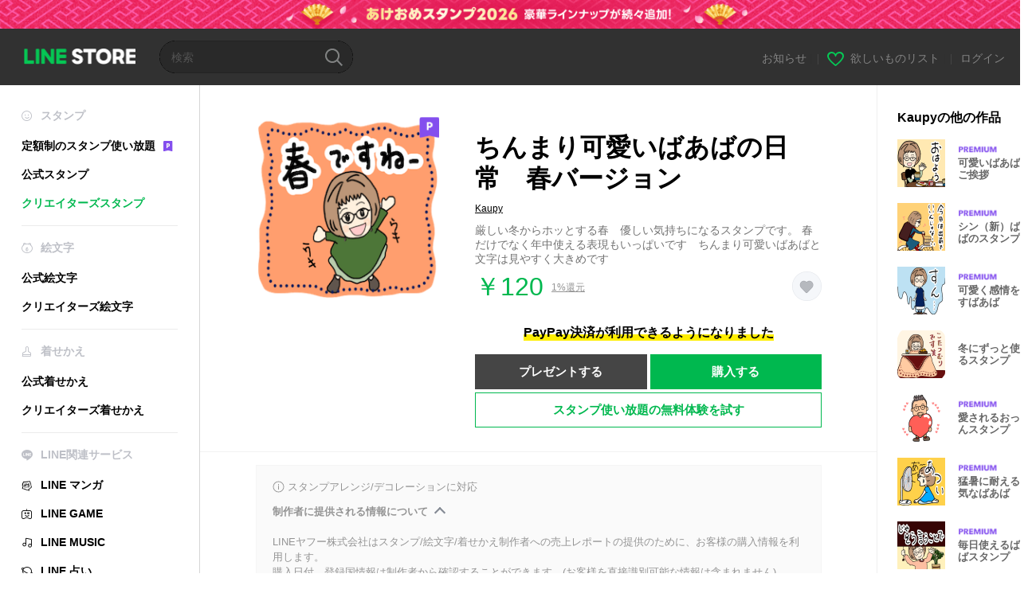

--- FILE ---
content_type: text/html;charset=UTF-8
request_url: https://store.line.me/stickershop/product/22178375/ja?from=sticker
body_size: 17983
content:
<!--
  ~ Copyright (c) 2018 LINE Corporation. All rights reserved.
  ~ LINE Corporation PROPRIETARY/CONFIDENTIAL. Use is subject to license terms.
  -->

<!DOCTYPE html>
<html lang="ja" data-lang="ja">
<head>
  
    
  <meta charset="UTF-8" />
  <meta name="viewport" content="width=device-width, user-scalable=yes, initial-scale=1" />
  <title>ちんまり可愛いばあばの日常　春バージョン - LINE スタンプ | LINE STORE</title>
  <meta name="description" content="厳しい冬からホッとする春　優しい気持ちになるスタンプです。
春だけでなく年中使える表現もいっぱいです　ちんまり可愛いばあばと文字は見やすく大きめです" />
  <meta name="format-detection" content="telephone=no" />

    
  <meta property="og:type" content="website"/>
  <meta property="og:title" content="ちんまり可愛いばあばの日常　春バージョン - LINE スタンプ | LINE STORE" />
  <meta property="og:url" content="https://store.line.me/stickershop/product/22178375/ja" />
  <meta property="og:description" content="厳しい冬からホッとする春　優しい気持ちになるスタンプです。
春だけでなく年中使える表現もいっぱいです　ちんまり可愛いばあばと文字は見やすく大きめです" />
  <meta property="og:site_name" content="LINE STORE" />

  <meta property="og:locale" content="ja_JP" />
  <meta property="og:locale:alternative"
        content="en_UD" /><meta property="og:locale:alternative"
        content="zh_HK" /><meta property="og:locale:alternative"
        content="ko_KR" /><meta property="og:locale:alternative"
        content="en_PI" /><meta property="og:locale:alternative"
        content="th_TH" /><meta property="og:locale:alternative"
        content="id_ID" /><meta property="og:locale:alternative"
        content="en_US" /><meta property="og:locale:alternative"
        content="zh_TW" /><meta property="og:locale:alternative"
        content="zh_MO" /><meta property="og:locale:alternative"
        content="en_GB" /><meta property="og:locale:alternative"
        content="ja_KS" /><meta property="og:locale:alternative"
        content="ja_JP" /><meta property="og:locale:alternative"
        content="en_IN" /><meta property="og:locale:alternative"
        content="pt_BR" />
  
    
    
      <meta property="og:image" content="https://stickershop.line-scdn.net/stickershop/v1/product/22178375/LINEStorePC/main.png?v=1" />
      <meta name="twitter:image" content="https://stickershop.line-scdn.net/stickershop/v1/product/22178375/LINEStorePC/main.png?v=1" />
    
    
  
  <meta name="twitter:title" content="ちんまり可愛いばあばの日常　春バージョン - LINE スタンプ | LINE STORE" />
  <meta name="twitter:description" content="厳しい冬からホッとする春　優しい気持ちになるスタンプです。
春だけでなく年中使える表現もいっぱいです　ちんまり可愛いばあばと文字は見やすく大きめです" />
  <meta name="twitter:card" content="summary">

    
  <link rel="canonical" href="https://store.line.me/stickershop/product/22178375/ja">
  <link rel="alternate" hreflang="ja" href="https://store.line.me/stickershop/product/22178375/ja"/><link rel="alternate" hreflang="en" href="https://store.line.me/stickershop/product/22178375/en"/><link rel="alternate" hreflang="zh-Hant" href="https://store.line.me/stickershop/product/22178375/zh-Hant"/><link rel="alternate" hreflang="ko" href="https://store.line.me/stickershop/product/22178375/ko"/><link rel="alternate" hreflang="th" href="https://store.line.me/stickershop/product/22178375/th"/><link rel="alternate" hreflang="id" href="https://store.line.me/stickershop/product/22178375/id"/><link rel="alternate" hreflang="pt-BR" href="https://store.line.me/stickershop/product/22178375/pt-BR"/><link rel="alternate" hreflang="x-default" href="https://store.line.me/stickershop/product/22178375"/>

    
  
    <meta name="mobile-web-app-capable" content="yes" />
    <meta name="application-name" content="LINE STORE" />
    <meta name="apple-mobile-web-app-capable" content="yes" />
    <meta name="apple-mobile-web-app-status-bar-style" content="black" />
    <meta name="apple-mobile-web-app-title" content="LINE STORE" />
  

    
  <link rel="apple-touch-icon" sizes="228x228"
        href="https://scdn.line-apps.com/n/line_store_sp/img/apple_touch_icon_228_20160805.png" />
  <link rel="apple-touch-icon-precomposed"
        href="https://scdn.line-apps.com/n/line_store_sp/img/apple_touch_icon_144_20160805.png" />
  <link rel="icon" sizes="192x192" type="image/png"
        href="https://scdn.line-apps.com/n/line_store_sp/img/apple_touch_icon_192_20160805.png" />
  <link rel="shortcut icon" type="image/x-icon"
        href="https://scdn.line-apps.com/n/line_store_sp/img/favicon_20160805.ico" />

    
  <noscript>
    <div style="padding: 10px; text-align: center; background-color: #fffcca;">JavaScriptが無効です
ブラウザの設定で有効にしてください</div>
  </noscript>

    


<script type="application/ld+json">
  {
    "@context": "https://schema.org",
    "@type": "Product",
    "sku": "22178375",
    "url": "https://store.line.me/stickershop/product/22178375/ja",
    
    "name": "\u3061\u3093\u307E\u308A\u53EF\u611B\u3044\u3070\u3042\u3070\u306E\u65E5\u5E38\u3000\u6625\u30D0\u30FC\u30B8\u30E7\u30F3",
    "description": "\u53B3\u3057\u3044\u51AC\u304B\u3089\u30DB\u30C3\u3068\u3059\u308B\u6625\u3000\u512A\u3057\u3044\u6C17\u6301\u3061\u306B\u306A\u308B\u30B9\u30BF\u30F3\u30D7\u3067\u3059\u3002\r\n\u6625\u3060\u3051\u3067\u306A\u304F\u5E74\u4E2D\u4F7F\u3048\u308B\u8868\u73FE\u3082\u3044\u3063\u3071\u3044\u3067\u3059\u3000\u3061\u3093\u307E\u308A\u53EF\u611B\u3044\u3070\u3042\u3070\u3068\u6587\u5B57\u306F\u898B\u3084\u3059\u304F\u5927\u304D\u3081\u3067\u3059",
    "image": "https://stickershop.line-scdn.net/stickershop/v1/product/22178375/LINEStorePC/main.png?v=1",
    
    "offers": {
      "@type": "Offer",
      "price": "120",
      "priceCurrency": "JPY",
      "url": "https://store.line.me/stickershop/product/22178375/ja"
      
      ,"seller": {
         "@type": "Organization",
         "name": "Kaupy",
         "url": "https://store.line.me/stickershop/author/136191/ja"
      }
      
    }
    
    
  }
</script>


  
  
  
    
      
    
  

  <link href="https://static.line-scdn.net/laicon/edge/8.0/laicon.min.css" rel="stylesheet" crossorigin="anonymous" defer/>
  <link rel="stylesheet" crossorigin="anonymous" href="https://static.line-scdn.net/line_store/19aa4ead26d/pc/css/line_store_pc.css"/>
  
  
    <link rel="stylesheet" crossorigin="anonymous" href="https://static.line-scdn.net/line_store/edge/store-vite/main.DTHwt3vr.min.css" />
  
  

</head>
<body class="ExOsMac">
<div class="LyWrap">
  
  
  <div id="header-banner-root"></div>

  <header class="LyHead">
  <h1 class="MdGHD01Logo">
    <a href="/home/ja">LINE STORE</a>
  </h1>
  
  <div class="MdGHD02Search" data-widget="SearchBox">
    <form method="GET" action="/search/ja">
      <span class="MdIcoSearch01 FnSearchIcon" data-test="search-icon"></span>
      <span></span>
      <input class="FnSearchInput" data-test="search-field" type="text" name="q" placeholder="検索" value="" />
    </form>
  </div>
  <ul class="MdGHD03Util">
    <li class="mdGHD03Li">
      <a href="/notice/list/ja">
        <span>お知らせ</span>
      </a>
      <span class="mdGHD03Line">|</span>
    </li>
    <li class="mdGHD03Li" data-test="wishlist-btn">
      <a href="/wishlist/ja"><span class="MdIcoWishlist01"></span><span>欲しいものリスト</span></a>
      <span class="mdGHD03Line">|</span>
    </li>
    
    
    <li class="mdGHD03Li" data-test="login-btn"><a href="/login/ja?url=%2Fstickershop%2Fproduct%2F22178375%2Fja%3Ffrom%3Dsticker" rel="nofollow">ログイン</a></li>
  </ul>
</header>
  
  
  <div class="LyContents MdCF">
    
    
      <div class="LySub">
  <nav class="MdSB06Nav" role="navigation">
    
    <ul>
      <li class="title flexVerticalCenter">
        <i class="lar la-smile"></i>
        <span>スタンプ</span>
      </li>
      <li>
        <a class="flexVerticalCenter"
           href="/stickers-premium/landing/ja">
            <span data-event-category="sticker"
                  data-event-label="Premium"
                  data-event-action="click_premium_sidemenu_PC">定額制のスタンプ使い放題</span>
          <img src="https://static.line-scdn.net/line_store/1814c5eeaa1/pc/img/common/img_charge_premium.svg" height="14" alt="" style="margin-left: 10px;" />
        </a>
      </li>
      
        
        
      
        
        
      
        <li data-test="stickershop-side-menu-item">
          <a href="/stickershop/home/general/ja"
             data-event-category="common"
             data-event-action="click_menu_sticker_pc">公式スタンプ</a>
        </li>
        
      
        
        <li data-test="creators-stickershop-side-menu-item" class="ExSelected">
          <a href="/stickershop/home/user/ja"
             data-event-category="common"
             data-event-action="click_menu_cm-sticker_pc">クリエイターズスタンプ</a>
        </li>
      
        
        
      
        
        
      
        
        
      
        
        
      
        
        
      
        
        
      
        
        
      
        
        
      
        
        
      
    </ul>
    <hr>
    <ul>
      <li class="title flexVerticalCenter">
        <i class="labr la-line-friends"></i>
        <span>絵文字</span>
      </li>
      
        
        
      
        
        
      
        
        
      
        
        
      
        <li data-test="emojishop-side-menu-item">
          <a href="/emojishop/home/general/ja"
             data-event-category="common"
             data-event-action="click_menu_emoji_pc">公式絵文字</a>
        </li>
        
      
        
        <li data-test="creators-emojishop-side-menu-item">
          <a href="/emojishop/home/creators/ja"
             data-event-category="common"
             data-event-action="click_menu_cs-emoji_pc">クリエイターズ絵文字</a>
        </li>
      
        
        
      
        
        
      
        
        
      
        
        
      
        
        
      
        
        
      
        
        
      
    </ul>
    <hr>
    <ul>
      <li class="title flexVerticalCenter">
        <i class="lar la-brush"></i> <span>着せかえ</span>
      </li>
      
        
        
      
        
        
      
        
        
      
        
        
      
        
        
      
        
        
      
        <li data-test="themeshop-side-menu-item">
          <a href="/themeshop/home/ja"
             data-event-category="common"
             data-event-action="click_menu_theme_pc">公式着せかえ</a>
        </li>
        
      
        
        <li data-test="creators-themeshop-side-menu-item">
          <a href="/themeshop/home/creators/ja"
             data-event-category="common"
             data-event-action="click_menu_cs-theme_pc">クリエイターズ着せかえ</a>
        </li>
      
        
        
      
        
        
      
        
        
      
        
        
      
        
        
      
    </ul>
    <hr>
    <ul data-test="side-menu">
      <li class="title flexVerticalCenter">
        <i class="labr la-line-messenger-alt"></i>
        <span>LINE関連サービス</span>
      </li>
      
        
        
        
        
        
        
        
      
        
        
        
        
        
        
        
      
        
        
        
        
        
        
        
      
        
        
        
        
        
        
        
      
        
        
        
        
        
        
        
      
        
        
        
        
        
        
        
      
        
        
        
        
        
        
        
      
        
        
        
        
        
        
        
      
        
        <li data-test="mangashop-side-menu-item">
          <a class="flexVerticalCenter" href="/family/manga/ja">
            <i class="line-manga"></i>
            <span data-event-category="common"
                  data-event-action="click_menu_manga_pc">LINE マンガ</span>
          </a>
        </li>
        
        
        
        
        
      
        
        
        <li data-test="gameshop-side-menu-item">
          <a class="flexVerticalCenter" href="/game/ja">
            <i class="labr la-line-faceplay"></i>
            <span data-event-category="common"
                  data-event-action="click_menu_game_pc">LINE GAME</span>
          </a>
        </li>
        
        
        
        
      
        
        
        
        
        <li data-test="musicshop-side-menu-item">
          <a class="flexVerticalCenter" href="/family/music/ja">
            <i class="lar la-music"></i>
            <span data-event-category="common"
                  data-event-action="click_menu_music_pc">LINE MUSIC</span>
          </a>
        </li>
        
        
      
        
        
        
        
        
        <li data-test="uranaishop-side-menu-item">
          <a class="flexVerticalCenter" href="/family/uranai/ja">
            <i class="labr la-line-discovery"></i>
            <span data-event-category="common"
                  data-event-action="click_menu_fortune_pc">LINE 占い</span>
          </a>
        </li>
        
      
        
        
        
        
        
        
        
      
    </ul>
    <hr>
    <ul>
      <li>
        <a class="flexVerticalCenter" href="https://help.line.me/webstore/web?lang=ja">
          <i class="lar la-question-circle"></i>
          <span>ヘルプ</span>
        </a>
      </li>
    </ul>
  </nav>
  
</div>
    
    
    
    <div class="LyMain" role="main">
      
  
    
      
    
  

      
      <section class="MdBox03">
        <div class="mdBox03Inner01">
          
          
          <!-- Movie Button Over-->
          <div class="MdCMN38EndTop mdCMN38Sticker">
            
              
              
              
                
  <div class="mdCMN38Img"
       ref="mainImage"
       data-widget="EndpageMainStickerPlayer"
       data-widget-id="MainSticker"
       data-preview='{ &quot;type&quot; : &quot;static&quot;, &quot;id&quot; : &quot;22178375&quot;, &quot;staticUrl&quot; : &quot;https://stickershop.line-scdn.net/stickershop/v1/product/22178375/LINEStorePC/main.png?v=1&quot;, &quot;animationUrl&quot; : &quot;&quot;, &quot;popupUrl&quot; : &quot;&quot;, &quot;soundUrl&quot; : &quot;&quot; }'>
    <img class="FnImage"
         width="230" height="230" src="https://stickershop.line-scdn.net/stickershop/v1/product/22178375/LINEStorePC/main.png?v=1" alt="ちんまり可愛いばあばの日常　春バージョン" />
    <div class="MdIcoPremium_b">Premium</div>
    
      
  
    
    
    
    
    
    
    
    
    
  

    
    <div class="FnPreviewWrapper"></div>
  </div>

              
            
            <ul class="mdCMN38Item01">
              <div class="mdCMN38Item0lHead">
                
                
                <p class="mdCMN38Item01Ttl" data-test="sticker-name-title">ちんまり可愛いばあばの日常　春バージョン</p>
              </div>
              <a class="mdCMN38Item01Author" data-test="sticker-author" href="/stickershop/author/136191/ja">Kaupy</a>
              <p class="mdCMN38Item01Txt">
                厳しい冬からホッとする春　優しい気持ちになるスタンプです。
春だけでなく年中使える表現もいっぱいです　ちんまり可愛いばあばと文字は見やすく大きめです
                
              </p>
              <div class="mdCMN38Item01Info" data-test="sticker-price-info">
                
                  <p class="mdCMN38Item01Price" data-test="sticker-price">￥120</p>
                  
  <div class="mdCMN38Item01Cash">
    <a href="/creditback/ja">
      <p class="mdCMN38Item01CashNum">
        <ins class="mdCMN38Ins" data-test="creditback-rate">1%還元</ins>
      </p>
    </a>
  </div>
  

                
                <p class="mdCMN38Item01Wish"
                   onclick="moveToAddWish()">
                  <label class="MdIco01Wish">
                    <input type="checkbox" name="" value=""  data-widget="WishCheckbox">
                    <span class="mdIco01WishTxt" data-test="wish-btn">リストに追加する</span>
                  </label>
                </p>
                <script>/*<![CDATA[*/
                function moveToAddWish(){
                  document.location = "\/login\/ja?url=\/stickershop\/product\/22178375\/wish\/ja?_csrf%3D8c4e8368-cad7-4d1a-a06a-5f2adb8c25bd";
                }
                /*]]>*/</script>
              </div>
              
  
    <p class="mdCMN38Item01Txt02" data-test="payment-info">
      <span class="mdCMN38BgBorder">PayPay決済が利用できるようになりました</span>
    </p>
  

              
              
                <ul class="mdCMN38Item01Ul" data-widget="PurchaseButtons" data-widget-id="PurchaseButtons" data-custom-sticker="CustomSticker">
                  
                  
                    <li>
                      
  
  
    <button class="MdBtn01P02"
            data-test="present-btn"
            data-event-label="sticker_creators"
            data-widget="LinkButton"
            data-trigger-target="ModalWindowPresent"
            data-href="/login/?url=%2Fstickershop%2Fproduct%2F22178375%2Fja%3Ffrom%3Dsticker">プレゼントする</button>
  

                    </li>
                    <li>
                      
  
  
    <button class="MdBtn01P01"
            data-test="purchase-btn"
            rel="nofollow"
            data-event-label="sticker_creators"
            data-href="/stickershop/payment?packageId=22178375&amp;confirmedPrice=%EF%BF%A5120"
            data-win-height="800"
            data-win-width="815"
            data-widget="PopUpButton"
            data-reload="true">購入する</button>
  

                    </li>
                  
                </ul>
              
              
              <div class="mdCMN38Item01Sub">
                <button type="button" class="MdBtn03 mdBtn03P01"
                        data-widget="LinkButton"
                        data-href="/stickers-premium/redirectToSubscriptionLpIfNeeded/ja?packageId=22178375"
                        data-event-category="sticker"
                        data-event-label="sticker_creators"
                        data-event-action="click_sticker_premium_trial_PC">スタンプ使い放題の無料体験を試す</button>
                
                
                
                
                
                
                
              </div>
              
              
              
            </ul>
          </div>
          <div class="MdHLine01"></div>
          
            
            
            
              
  <div class="MdCMN09DetailView mdCMN09Sticker">
    
  <div class="mdCMN09Preview">
    <div class="mdCMN09PreviewTxt" data-test="preview-text">
      
        
  <div class="supported-feature">
    <svg width="15" height="15" viewBox="0 0 13 13" fill="none" xmlns="http://www.w3.org/2000/svg">
      <g clip-path="url(#clip0_140_10867)">
        <path fill-rule="evenodd" clip-rule="evenodd" d="M6.5 11.7C9.37188 11.7 11.7 9.37188 11.7 6.5C11.7 3.62812 9.37188 1.3 6.5 1.3C3.62812 1.3 1.3 3.62812 1.3 6.5C1.3 9.37188 3.62812 11.7 6.5 11.7ZM12.5 6.5C12.5 9.81371 9.81371 12.5 6.5 12.5C3.18629 12.5 0.5 9.81371 0.5 6.5C0.5 3.18629 3.18629 0.5 6.5 0.5C9.81371 0.5 12.5 3.18629 12.5 6.5ZM6 4.7V3.5H7V4.7H6ZM6 5.5V9.5H7V5.5H6Z" fill="#949494"/>
      </g>
      <defs>
        <clipPath id="clip0_140_10867">
          <rect width="13" height="13" fill="white"/>
        </clipPath>
      </defs>
    </svg>
    <p style="margin-left: 4px">スタンプアレンジ/デコレーションに対応</p>
  </div>

      
      
      
        
  <div data-widget="CreatorDisclaimerAccordion"
       data-update-collapse-disclaimer-api-param="USER_DISCLAIMER"
       data-update-collapse-disclaimer-api="/api/disclaimer/update/ja"
       style="margin-bottom: 10px;">
    <div class="accordion-button"
         data-collapse-target="#disclaimer"
         data-test="disclaimer-accordion-button">
      <span>制作者に提供される情報について</span>
    </div>
    <p id="disclaimer" data-test="disclaimer">
      <br>
      LINEヤフー株式会社はスタンプ/絵文字/着せかえ制作者への売上レポートの提供のために、お客様の購入情報を利用します。<br>購入日付、登録国情報は制作者から確認することができます。(お客様を直接識別可能な情報は含まれません)
    </p>
  </div>

        <br>
      
      
        
  <div data-widget="CreatorDisclaimerAccordion"
       data-update-collapse-disclaimer-api-param="FEATURE_SUPPORTED_DISCLAIMER"
       data-update-collapse-disclaimer-api="/api/disclaimer/update/ja"
       style="margin-bottom: 10px;">
    <div class="accordion-button"
         data-collapse-target="#disclaimer-supported-feature"
         data-test="disclaimer-accordion-button">
      <span>対応機能について</span>
    </div>
    <p id="disclaimer-supported-feature" data-test="disclaimer">
      <br />
      著作者の意向により非対応になる可能性があります。購入後のキャンセルはできません。
      <br /><br />
    </p>
  </div>

      
      スタンプをクリックするとプレビューが表示されます。
    </div>
  </div>

    <div class="mdCMN09ImgList"
         data-widget="EndpageStickerListPlayer"
         data-is-big="false"
         data-widget-id="StickerPreview">
    <div class="MdLoader FnLoading" style="opacity: 0">
      <div class="mdLoaderInner mdLoaderDetail">
        <div class="mdLoadSpinner"></div>
      </div>
    </div>
    <div class="MdLoader FnReloadBtn" style="opacity: 0">
      <div class="mdLoaderInner">
        <p class="mdLoadReLoad"
           data-event-label="sticker_creators">再試行</p>
      </div>
     </div>
     <div class="mdCMN09ImgListWarp">
       <ul class="mdCMN09Ul FnStickerList">
         
  <li class="mdCMN09Li FnStickerPreviewItem static-sticker "
      data-preview='{ &quot;type&quot; : &quot;static&quot;, &quot;id&quot; : &quot;565674454&quot;, &quot;staticUrl&quot; : &quot;https://stickershop.line-scdn.net/stickershop/v1/sticker/565674454/android/sticker.png?v=1&quot;, &quot;fallbackStaticUrl&quot; : &quot;https://stickershop.line-scdn.net/stickershop/v1/sticker/565674454/android/sticker.png?v=1&quot;, &quot;animationUrl&quot; : &quot;&quot;, &quot;popupUrl&quot; : &quot;&quot;, &quot;soundUrl&quot; : &quot;&quot; }'
      data-test="sticker-item"
  >
    
    
    <div class="mdCMN09LiInner FnImage">
      <span class="mdCMN09Image" style="background-image:url(https://stickershop.line-scdn.net/stickershop/v1/sticker/565674454/android/sticker.png?v=1);"></span>
    </div>
    
  

    <div class="mdCMN09ImgPreview FnPreviewImage MdNonDisp">
      <span class="mdCMN09Image FnPreview" style="background-image:url(https://stickershop.line-scdn.net/stickershop/v1/sticker/565674454/android/sticker.png?v=1);"></span>
      
  

    </div>
    
  </li>
  <li class="mdCMN09Li FnStickerPreviewItem static-sticker "
      data-preview='{ &quot;type&quot; : &quot;static&quot;, &quot;id&quot; : &quot;565674455&quot;, &quot;staticUrl&quot; : &quot;https://stickershop.line-scdn.net/stickershop/v1/sticker/565674455/android/sticker.png?v=1&quot;, &quot;fallbackStaticUrl&quot; : &quot;https://stickershop.line-scdn.net/stickershop/v1/sticker/565674455/android/sticker.png?v=1&quot;, &quot;animationUrl&quot; : &quot;&quot;, &quot;popupUrl&quot; : &quot;&quot;, &quot;soundUrl&quot; : &quot;&quot; }'
      data-test="sticker-item"
  >
    
    
    <div class="mdCMN09LiInner FnImage">
      <span class="mdCMN09Image" style="background-image:url(https://stickershop.line-scdn.net/stickershop/v1/sticker/565674455/android/sticker.png?v=1);"></span>
    </div>
    
  

    <div class="mdCMN09ImgPreview FnPreviewImage MdNonDisp">
      <span class="mdCMN09Image FnPreview" style="background-image:url(https://stickershop.line-scdn.net/stickershop/v1/sticker/565674455/android/sticker.png?v=1);"></span>
      
  

    </div>
    
  </li>
  <li class="mdCMN09Li FnStickerPreviewItem static-sticker "
      data-preview='{ &quot;type&quot; : &quot;static&quot;, &quot;id&quot; : &quot;565674456&quot;, &quot;staticUrl&quot; : &quot;https://stickershop.line-scdn.net/stickershop/v1/sticker/565674456/android/sticker.png?v=1&quot;, &quot;fallbackStaticUrl&quot; : &quot;https://stickershop.line-scdn.net/stickershop/v1/sticker/565674456/android/sticker.png?v=1&quot;, &quot;animationUrl&quot; : &quot;&quot;, &quot;popupUrl&quot; : &quot;&quot;, &quot;soundUrl&quot; : &quot;&quot; }'
      data-test="sticker-item"
  >
    
    
    <div class="mdCMN09LiInner FnImage">
      <span class="mdCMN09Image" style="background-image:url(https://stickershop.line-scdn.net/stickershop/v1/sticker/565674456/android/sticker.png?v=1);"></span>
    </div>
    
  

    <div class="mdCMN09ImgPreview FnPreviewImage MdNonDisp">
      <span class="mdCMN09Image FnPreview" style="background-image:url(https://stickershop.line-scdn.net/stickershop/v1/sticker/565674456/android/sticker.png?v=1);"></span>
      
  

    </div>
    
  </li>
  <li class="mdCMN09Li FnStickerPreviewItem static-sticker "
      data-preview='{ &quot;type&quot; : &quot;static&quot;, &quot;id&quot; : &quot;565674457&quot;, &quot;staticUrl&quot; : &quot;https://stickershop.line-scdn.net/stickershop/v1/sticker/565674457/android/sticker.png?v=1&quot;, &quot;fallbackStaticUrl&quot; : &quot;https://stickershop.line-scdn.net/stickershop/v1/sticker/565674457/android/sticker.png?v=1&quot;, &quot;animationUrl&quot; : &quot;&quot;, &quot;popupUrl&quot; : &quot;&quot;, &quot;soundUrl&quot; : &quot;&quot; }'
      data-test="sticker-item"
  >
    
    
    <div class="mdCMN09LiInner FnImage">
      <span class="mdCMN09Image" style="background-image:url(https://stickershop.line-scdn.net/stickershop/v1/sticker/565674457/android/sticker.png?v=1);"></span>
    </div>
    
  

    <div class="mdCMN09ImgPreview FnPreviewImage MdNonDisp">
      <span class="mdCMN09Image FnPreview" style="background-image:url(https://stickershop.line-scdn.net/stickershop/v1/sticker/565674457/android/sticker.png?v=1);"></span>
      
  

    </div>
    
  </li>
  <li class="mdCMN09Li FnStickerPreviewItem static-sticker "
      data-preview='{ &quot;type&quot; : &quot;static&quot;, &quot;id&quot; : &quot;565674458&quot;, &quot;staticUrl&quot; : &quot;https://stickershop.line-scdn.net/stickershop/v1/sticker/565674458/android/sticker.png?v=1&quot;, &quot;fallbackStaticUrl&quot; : &quot;https://stickershop.line-scdn.net/stickershop/v1/sticker/565674458/android/sticker.png?v=1&quot;, &quot;animationUrl&quot; : &quot;&quot;, &quot;popupUrl&quot; : &quot;&quot;, &quot;soundUrl&quot; : &quot;&quot; }'
      data-test="sticker-item"
  >
    
    
    <div class="mdCMN09LiInner FnImage">
      <span class="mdCMN09Image" style="background-image:url(https://stickershop.line-scdn.net/stickershop/v1/sticker/565674458/android/sticker.png?v=1);"></span>
    </div>
    
  

    <div class="mdCMN09ImgPreview FnPreviewImage MdNonDisp">
      <span class="mdCMN09Image FnPreview" style="background-image:url(https://stickershop.line-scdn.net/stickershop/v1/sticker/565674458/android/sticker.png?v=1);"></span>
      
  

    </div>
    
  </li>
  <li class="mdCMN09Li FnStickerPreviewItem static-sticker "
      data-preview='{ &quot;type&quot; : &quot;static&quot;, &quot;id&quot; : &quot;565674459&quot;, &quot;staticUrl&quot; : &quot;https://stickershop.line-scdn.net/stickershop/v1/sticker/565674459/android/sticker.png?v=1&quot;, &quot;fallbackStaticUrl&quot; : &quot;https://stickershop.line-scdn.net/stickershop/v1/sticker/565674459/android/sticker.png?v=1&quot;, &quot;animationUrl&quot; : &quot;&quot;, &quot;popupUrl&quot; : &quot;&quot;, &quot;soundUrl&quot; : &quot;&quot; }'
      data-test="sticker-item"
  >
    
    
    <div class="mdCMN09LiInner FnImage">
      <span class="mdCMN09Image" style="background-image:url(https://stickershop.line-scdn.net/stickershop/v1/sticker/565674459/android/sticker.png?v=1);"></span>
    </div>
    
  

    <div class="mdCMN09ImgPreview FnPreviewImage MdNonDisp">
      <span class="mdCMN09Image FnPreview" style="background-image:url(https://stickershop.line-scdn.net/stickershop/v1/sticker/565674459/android/sticker.png?v=1);"></span>
      
  

    </div>
    
  </li>
  <li class="mdCMN09Li FnStickerPreviewItem static-sticker "
      data-preview='{ &quot;type&quot; : &quot;static&quot;, &quot;id&quot; : &quot;565674460&quot;, &quot;staticUrl&quot; : &quot;https://stickershop.line-scdn.net/stickershop/v1/sticker/565674460/android/sticker.png?v=1&quot;, &quot;fallbackStaticUrl&quot; : &quot;https://stickershop.line-scdn.net/stickershop/v1/sticker/565674460/android/sticker.png?v=1&quot;, &quot;animationUrl&quot; : &quot;&quot;, &quot;popupUrl&quot; : &quot;&quot;, &quot;soundUrl&quot; : &quot;&quot; }'
      data-test="sticker-item"
  >
    
    
    <div class="mdCMN09LiInner FnImage">
      <span class="mdCMN09Image" style="background-image:url(https://stickershop.line-scdn.net/stickershop/v1/sticker/565674460/android/sticker.png?v=1);"></span>
    </div>
    
  

    <div class="mdCMN09ImgPreview FnPreviewImage MdNonDisp">
      <span class="mdCMN09Image FnPreview" style="background-image:url(https://stickershop.line-scdn.net/stickershop/v1/sticker/565674460/android/sticker.png?v=1);"></span>
      
  

    </div>
    
  </li>
  <li class="mdCMN09Li FnStickerPreviewItem static-sticker "
      data-preview='{ &quot;type&quot; : &quot;static&quot;, &quot;id&quot; : &quot;565674461&quot;, &quot;staticUrl&quot; : &quot;https://stickershop.line-scdn.net/stickershop/v1/sticker/565674461/android/sticker.png?v=1&quot;, &quot;fallbackStaticUrl&quot; : &quot;https://stickershop.line-scdn.net/stickershop/v1/sticker/565674461/android/sticker.png?v=1&quot;, &quot;animationUrl&quot; : &quot;&quot;, &quot;popupUrl&quot; : &quot;&quot;, &quot;soundUrl&quot; : &quot;&quot; }'
      data-test="sticker-item"
  >
    
    
    <div class="mdCMN09LiInner FnImage">
      <span class="mdCMN09Image" style="background-image:url(https://stickershop.line-scdn.net/stickershop/v1/sticker/565674461/android/sticker.png?v=1);"></span>
    </div>
    
  

    <div class="mdCMN09ImgPreview FnPreviewImage MdNonDisp">
      <span class="mdCMN09Image FnPreview" style="background-image:url(https://stickershop.line-scdn.net/stickershop/v1/sticker/565674461/android/sticker.png?v=1);"></span>
      
  

    </div>
    
  </li>
  <li class="mdCMN09Li FnStickerPreviewItem static-sticker "
      data-preview='{ &quot;type&quot; : &quot;static&quot;, &quot;id&quot; : &quot;565674462&quot;, &quot;staticUrl&quot; : &quot;https://stickershop.line-scdn.net/stickershop/v1/sticker/565674462/android/sticker.png?v=1&quot;, &quot;fallbackStaticUrl&quot; : &quot;https://stickershop.line-scdn.net/stickershop/v1/sticker/565674462/android/sticker.png?v=1&quot;, &quot;animationUrl&quot; : &quot;&quot;, &quot;popupUrl&quot; : &quot;&quot;, &quot;soundUrl&quot; : &quot;&quot; }'
      data-test="sticker-item"
  >
    
    
    <div class="mdCMN09LiInner FnImage">
      <span class="mdCMN09Image" style="background-image:url(https://stickershop.line-scdn.net/stickershop/v1/sticker/565674462/android/sticker.png?v=1);"></span>
    </div>
    
  

    <div class="mdCMN09ImgPreview FnPreviewImage MdNonDisp">
      <span class="mdCMN09Image FnPreview" style="background-image:url(https://stickershop.line-scdn.net/stickershop/v1/sticker/565674462/android/sticker.png?v=1);"></span>
      
  

    </div>
    
  </li>
  <li class="mdCMN09Li FnStickerPreviewItem static-sticker "
      data-preview='{ &quot;type&quot; : &quot;static&quot;, &quot;id&quot; : &quot;565674463&quot;, &quot;staticUrl&quot; : &quot;https://stickershop.line-scdn.net/stickershop/v1/sticker/565674463/android/sticker.png?v=1&quot;, &quot;fallbackStaticUrl&quot; : &quot;https://stickershop.line-scdn.net/stickershop/v1/sticker/565674463/android/sticker.png?v=1&quot;, &quot;animationUrl&quot; : &quot;&quot;, &quot;popupUrl&quot; : &quot;&quot;, &quot;soundUrl&quot; : &quot;&quot; }'
      data-test="sticker-item"
  >
    
    
    <div class="mdCMN09LiInner FnImage">
      <span class="mdCMN09Image" style="background-image:url(https://stickershop.line-scdn.net/stickershop/v1/sticker/565674463/android/sticker.png?v=1);"></span>
    </div>
    
  

    <div class="mdCMN09ImgPreview FnPreviewImage MdNonDisp">
      <span class="mdCMN09Image FnPreview" style="background-image:url(https://stickershop.line-scdn.net/stickershop/v1/sticker/565674463/android/sticker.png?v=1);"></span>
      
  

    </div>
    
  </li>
  <li class="mdCMN09Li FnStickerPreviewItem static-sticker "
      data-preview='{ &quot;type&quot; : &quot;static&quot;, &quot;id&quot; : &quot;565674464&quot;, &quot;staticUrl&quot; : &quot;https://stickershop.line-scdn.net/stickershop/v1/sticker/565674464/android/sticker.png?v=1&quot;, &quot;fallbackStaticUrl&quot; : &quot;https://stickershop.line-scdn.net/stickershop/v1/sticker/565674464/android/sticker.png?v=1&quot;, &quot;animationUrl&quot; : &quot;&quot;, &quot;popupUrl&quot; : &quot;&quot;, &quot;soundUrl&quot; : &quot;&quot; }'
      data-test="sticker-item"
  >
    
    
    <div class="mdCMN09LiInner FnImage">
      <span class="mdCMN09Image" style="background-image:url(https://stickershop.line-scdn.net/stickershop/v1/sticker/565674464/android/sticker.png?v=1);"></span>
    </div>
    
  

    <div class="mdCMN09ImgPreview FnPreviewImage MdNonDisp">
      <span class="mdCMN09Image FnPreview" style="background-image:url(https://stickershop.line-scdn.net/stickershop/v1/sticker/565674464/android/sticker.png?v=1);"></span>
      
  

    </div>
    
  </li>
  <li class="mdCMN09Li FnStickerPreviewItem static-sticker "
      data-preview='{ &quot;type&quot; : &quot;static&quot;, &quot;id&quot; : &quot;565674465&quot;, &quot;staticUrl&quot; : &quot;https://stickershop.line-scdn.net/stickershop/v1/sticker/565674465/android/sticker.png?v=1&quot;, &quot;fallbackStaticUrl&quot; : &quot;https://stickershop.line-scdn.net/stickershop/v1/sticker/565674465/android/sticker.png?v=1&quot;, &quot;animationUrl&quot; : &quot;&quot;, &quot;popupUrl&quot; : &quot;&quot;, &quot;soundUrl&quot; : &quot;&quot; }'
      data-test="sticker-item"
  >
    
    
    <div class="mdCMN09LiInner FnImage">
      <span class="mdCMN09Image" style="background-image:url(https://stickershop.line-scdn.net/stickershop/v1/sticker/565674465/android/sticker.png?v=1);"></span>
    </div>
    
  

    <div class="mdCMN09ImgPreview FnPreviewImage MdNonDisp">
      <span class="mdCMN09Image FnPreview" style="background-image:url(https://stickershop.line-scdn.net/stickershop/v1/sticker/565674465/android/sticker.png?v=1);"></span>
      
  

    </div>
    
  </li>
  <li class="mdCMN09Li FnStickerPreviewItem static-sticker "
      data-preview='{ &quot;type&quot; : &quot;static&quot;, &quot;id&quot; : &quot;565674466&quot;, &quot;staticUrl&quot; : &quot;https://stickershop.line-scdn.net/stickershop/v1/sticker/565674466/android/sticker.png?v=1&quot;, &quot;fallbackStaticUrl&quot; : &quot;https://stickershop.line-scdn.net/stickershop/v1/sticker/565674466/android/sticker.png?v=1&quot;, &quot;animationUrl&quot; : &quot;&quot;, &quot;popupUrl&quot; : &quot;&quot;, &quot;soundUrl&quot; : &quot;&quot; }'
      data-test="sticker-item"
  >
    
    
    <div class="mdCMN09LiInner FnImage">
      <span class="mdCMN09Image" style="background-image:url(https://stickershop.line-scdn.net/stickershop/v1/sticker/565674466/android/sticker.png?v=1);"></span>
    </div>
    
  

    <div class="mdCMN09ImgPreview FnPreviewImage MdNonDisp">
      <span class="mdCMN09Image FnPreview" style="background-image:url(https://stickershop.line-scdn.net/stickershop/v1/sticker/565674466/android/sticker.png?v=1);"></span>
      
  

    </div>
    
  </li>
  <li class="mdCMN09Li FnStickerPreviewItem static-sticker "
      data-preview='{ &quot;type&quot; : &quot;static&quot;, &quot;id&quot; : &quot;565674467&quot;, &quot;staticUrl&quot; : &quot;https://stickershop.line-scdn.net/stickershop/v1/sticker/565674467/android/sticker.png?v=1&quot;, &quot;fallbackStaticUrl&quot; : &quot;https://stickershop.line-scdn.net/stickershop/v1/sticker/565674467/android/sticker.png?v=1&quot;, &quot;animationUrl&quot; : &quot;&quot;, &quot;popupUrl&quot; : &quot;&quot;, &quot;soundUrl&quot; : &quot;&quot; }'
      data-test="sticker-item"
  >
    
    
    <div class="mdCMN09LiInner FnImage">
      <span class="mdCMN09Image" style="background-image:url(https://stickershop.line-scdn.net/stickershop/v1/sticker/565674467/android/sticker.png?v=1);"></span>
    </div>
    
  

    <div class="mdCMN09ImgPreview FnPreviewImage MdNonDisp">
      <span class="mdCMN09Image FnPreview" style="background-image:url(https://stickershop.line-scdn.net/stickershop/v1/sticker/565674467/android/sticker.png?v=1);"></span>
      
  

    </div>
    
  </li>
  <li class="mdCMN09Li FnStickerPreviewItem static-sticker "
      data-preview='{ &quot;type&quot; : &quot;static&quot;, &quot;id&quot; : &quot;565674468&quot;, &quot;staticUrl&quot; : &quot;https://stickershop.line-scdn.net/stickershop/v1/sticker/565674468/android/sticker.png?v=1&quot;, &quot;fallbackStaticUrl&quot; : &quot;https://stickershop.line-scdn.net/stickershop/v1/sticker/565674468/android/sticker.png?v=1&quot;, &quot;animationUrl&quot; : &quot;&quot;, &quot;popupUrl&quot; : &quot;&quot;, &quot;soundUrl&quot; : &quot;&quot; }'
      data-test="sticker-item"
  >
    
    
    <div class="mdCMN09LiInner FnImage">
      <span class="mdCMN09Image" style="background-image:url(https://stickershop.line-scdn.net/stickershop/v1/sticker/565674468/android/sticker.png?v=1);"></span>
    </div>
    
  

    <div class="mdCMN09ImgPreview FnPreviewImage MdNonDisp">
      <span class="mdCMN09Image FnPreview" style="background-image:url(https://stickershop.line-scdn.net/stickershop/v1/sticker/565674468/android/sticker.png?v=1);"></span>
      
  

    </div>
    
  </li>
  <li class="mdCMN09Li FnStickerPreviewItem static-sticker "
      data-preview='{ &quot;type&quot; : &quot;static&quot;, &quot;id&quot; : &quot;565674469&quot;, &quot;staticUrl&quot; : &quot;https://stickershop.line-scdn.net/stickershop/v1/sticker/565674469/android/sticker.png?v=1&quot;, &quot;fallbackStaticUrl&quot; : &quot;https://stickershop.line-scdn.net/stickershop/v1/sticker/565674469/android/sticker.png?v=1&quot;, &quot;animationUrl&quot; : &quot;&quot;, &quot;popupUrl&quot; : &quot;&quot;, &quot;soundUrl&quot; : &quot;&quot; }'
      data-test="sticker-item"
  >
    
    
    <div class="mdCMN09LiInner FnImage">
      <span class="mdCMN09Image" style="background-image:url(https://stickershop.line-scdn.net/stickershop/v1/sticker/565674469/android/sticker.png?v=1);"></span>
    </div>
    
  

    <div class="mdCMN09ImgPreview FnPreviewImage MdNonDisp">
      <span class="mdCMN09Image FnPreview" style="background-image:url(https://stickershop.line-scdn.net/stickershop/v1/sticker/565674469/android/sticker.png?v=1);"></span>
      
  

    </div>
    
  </li>
  <li class="mdCMN09Li FnStickerPreviewItem static-sticker "
      data-preview='{ &quot;type&quot; : &quot;static&quot;, &quot;id&quot; : &quot;565674470&quot;, &quot;staticUrl&quot; : &quot;https://stickershop.line-scdn.net/stickershop/v1/sticker/565674470/android/sticker.png?v=1&quot;, &quot;fallbackStaticUrl&quot; : &quot;https://stickershop.line-scdn.net/stickershop/v1/sticker/565674470/android/sticker.png?v=1&quot;, &quot;animationUrl&quot; : &quot;&quot;, &quot;popupUrl&quot; : &quot;&quot;, &quot;soundUrl&quot; : &quot;&quot; }'
      data-test="sticker-item"
  >
    
    
    <div class="mdCMN09LiInner FnImage">
      <span class="mdCMN09Image" style="background-image:url(https://stickershop.line-scdn.net/stickershop/v1/sticker/565674470/android/sticker.png?v=1);"></span>
    </div>
    
  

    <div class="mdCMN09ImgPreview FnPreviewImage MdNonDisp">
      <span class="mdCMN09Image FnPreview" style="background-image:url(https://stickershop.line-scdn.net/stickershop/v1/sticker/565674470/android/sticker.png?v=1);"></span>
      
  

    </div>
    
  </li>
  <li class="mdCMN09Li FnStickerPreviewItem static-sticker "
      data-preview='{ &quot;type&quot; : &quot;static&quot;, &quot;id&quot; : &quot;565674471&quot;, &quot;staticUrl&quot; : &quot;https://stickershop.line-scdn.net/stickershop/v1/sticker/565674471/android/sticker.png?v=1&quot;, &quot;fallbackStaticUrl&quot; : &quot;https://stickershop.line-scdn.net/stickershop/v1/sticker/565674471/android/sticker.png?v=1&quot;, &quot;animationUrl&quot; : &quot;&quot;, &quot;popupUrl&quot; : &quot;&quot;, &quot;soundUrl&quot; : &quot;&quot; }'
      data-test="sticker-item"
  >
    
    
    <div class="mdCMN09LiInner FnImage">
      <span class="mdCMN09Image" style="background-image:url(https://stickershop.line-scdn.net/stickershop/v1/sticker/565674471/android/sticker.png?v=1);"></span>
    </div>
    
  

    <div class="mdCMN09ImgPreview FnPreviewImage MdNonDisp">
      <span class="mdCMN09Image FnPreview" style="background-image:url(https://stickershop.line-scdn.net/stickershop/v1/sticker/565674471/android/sticker.png?v=1);"></span>
      
  

    </div>
    
  </li>
  <li class="mdCMN09Li FnStickerPreviewItem static-sticker "
      data-preview='{ &quot;type&quot; : &quot;static&quot;, &quot;id&quot; : &quot;565674472&quot;, &quot;staticUrl&quot; : &quot;https://stickershop.line-scdn.net/stickershop/v1/sticker/565674472/android/sticker.png?v=1&quot;, &quot;fallbackStaticUrl&quot; : &quot;https://stickershop.line-scdn.net/stickershop/v1/sticker/565674472/android/sticker.png?v=1&quot;, &quot;animationUrl&quot; : &quot;&quot;, &quot;popupUrl&quot; : &quot;&quot;, &quot;soundUrl&quot; : &quot;&quot; }'
      data-test="sticker-item"
  >
    
    
    <div class="mdCMN09LiInner FnImage">
      <span class="mdCMN09Image" style="background-image:url(https://stickershop.line-scdn.net/stickershop/v1/sticker/565674472/android/sticker.png?v=1);"></span>
    </div>
    
  

    <div class="mdCMN09ImgPreview FnPreviewImage MdNonDisp">
      <span class="mdCMN09Image FnPreview" style="background-image:url(https://stickershop.line-scdn.net/stickershop/v1/sticker/565674472/android/sticker.png?v=1);"></span>
      
  

    </div>
    
  </li>
  <li class="mdCMN09Li FnStickerPreviewItem static-sticker "
      data-preview='{ &quot;type&quot; : &quot;static&quot;, &quot;id&quot; : &quot;565674473&quot;, &quot;staticUrl&quot; : &quot;https://stickershop.line-scdn.net/stickershop/v1/sticker/565674473/android/sticker.png?v=1&quot;, &quot;fallbackStaticUrl&quot; : &quot;https://stickershop.line-scdn.net/stickershop/v1/sticker/565674473/android/sticker.png?v=1&quot;, &quot;animationUrl&quot; : &quot;&quot;, &quot;popupUrl&quot; : &quot;&quot;, &quot;soundUrl&quot; : &quot;&quot; }'
      data-test="sticker-item"
  >
    
    
    <div class="mdCMN09LiInner FnImage">
      <span class="mdCMN09Image" style="background-image:url(https://stickershop.line-scdn.net/stickershop/v1/sticker/565674473/android/sticker.png?v=1);"></span>
    </div>
    
  

    <div class="mdCMN09ImgPreview FnPreviewImage MdNonDisp">
      <span class="mdCMN09Image FnPreview" style="background-image:url(https://stickershop.line-scdn.net/stickershop/v1/sticker/565674473/android/sticker.png?v=1);"></span>
      
  

    </div>
    
  </li>
  <li class="mdCMN09Li FnStickerPreviewItem static-sticker "
      data-preview='{ &quot;type&quot; : &quot;static&quot;, &quot;id&quot; : &quot;565674474&quot;, &quot;staticUrl&quot; : &quot;https://stickershop.line-scdn.net/stickershop/v1/sticker/565674474/android/sticker.png?v=1&quot;, &quot;fallbackStaticUrl&quot; : &quot;https://stickershop.line-scdn.net/stickershop/v1/sticker/565674474/android/sticker.png?v=1&quot;, &quot;animationUrl&quot; : &quot;&quot;, &quot;popupUrl&quot; : &quot;&quot;, &quot;soundUrl&quot; : &quot;&quot; }'
      data-test="sticker-item"
  >
    
    
    <div class="mdCMN09LiInner FnImage">
      <span class="mdCMN09Image" style="background-image:url(https://stickershop.line-scdn.net/stickershop/v1/sticker/565674474/android/sticker.png?v=1);"></span>
    </div>
    
  

    <div class="mdCMN09ImgPreview FnPreviewImage MdNonDisp">
      <span class="mdCMN09Image FnPreview" style="background-image:url(https://stickershop.line-scdn.net/stickershop/v1/sticker/565674474/android/sticker.png?v=1);"></span>
      
  

    </div>
    
  </li>
  <li class="mdCMN09Li FnStickerPreviewItem static-sticker "
      data-preview='{ &quot;type&quot; : &quot;static&quot;, &quot;id&quot; : &quot;565674475&quot;, &quot;staticUrl&quot; : &quot;https://stickershop.line-scdn.net/stickershop/v1/sticker/565674475/android/sticker.png?v=1&quot;, &quot;fallbackStaticUrl&quot; : &quot;https://stickershop.line-scdn.net/stickershop/v1/sticker/565674475/android/sticker.png?v=1&quot;, &quot;animationUrl&quot; : &quot;&quot;, &quot;popupUrl&quot; : &quot;&quot;, &quot;soundUrl&quot; : &quot;&quot; }'
      data-test="sticker-item"
  >
    
    
    <div class="mdCMN09LiInner FnImage">
      <span class="mdCMN09Image" style="background-image:url(https://stickershop.line-scdn.net/stickershop/v1/sticker/565674475/android/sticker.png?v=1);"></span>
    </div>
    
  

    <div class="mdCMN09ImgPreview FnPreviewImage MdNonDisp">
      <span class="mdCMN09Image FnPreview" style="background-image:url(https://stickershop.line-scdn.net/stickershop/v1/sticker/565674475/android/sticker.png?v=1);"></span>
      
  

    </div>
    
  </li>
  <li class="mdCMN09Li FnStickerPreviewItem static-sticker "
      data-preview='{ &quot;type&quot; : &quot;static&quot;, &quot;id&quot; : &quot;565674476&quot;, &quot;staticUrl&quot; : &quot;https://stickershop.line-scdn.net/stickershop/v1/sticker/565674476/android/sticker.png?v=1&quot;, &quot;fallbackStaticUrl&quot; : &quot;https://stickershop.line-scdn.net/stickershop/v1/sticker/565674476/android/sticker.png?v=1&quot;, &quot;animationUrl&quot; : &quot;&quot;, &quot;popupUrl&quot; : &quot;&quot;, &quot;soundUrl&quot; : &quot;&quot; }'
      data-test="sticker-item"
  >
    
    
    <div class="mdCMN09LiInner FnImage">
      <span class="mdCMN09Image" style="background-image:url(https://stickershop.line-scdn.net/stickershop/v1/sticker/565674476/android/sticker.png?v=1);"></span>
    </div>
    
  

    <div class="mdCMN09ImgPreview FnPreviewImage MdNonDisp">
      <span class="mdCMN09Image FnPreview" style="background-image:url(https://stickershop.line-scdn.net/stickershop/v1/sticker/565674476/android/sticker.png?v=1);"></span>
      
  

    </div>
    
  </li>
  <li class="mdCMN09Li FnStickerPreviewItem static-sticker "
      data-preview='{ &quot;type&quot; : &quot;static&quot;, &quot;id&quot; : &quot;565674477&quot;, &quot;staticUrl&quot; : &quot;https://stickershop.line-scdn.net/stickershop/v1/sticker/565674477/android/sticker.png?v=1&quot;, &quot;fallbackStaticUrl&quot; : &quot;https://stickershop.line-scdn.net/stickershop/v1/sticker/565674477/android/sticker.png?v=1&quot;, &quot;animationUrl&quot; : &quot;&quot;, &quot;popupUrl&quot; : &quot;&quot;, &quot;soundUrl&quot; : &quot;&quot; }'
      data-test="sticker-item"
  >
    
    
    <div class="mdCMN09LiInner FnImage">
      <span class="mdCMN09Image" style="background-image:url(https://stickershop.line-scdn.net/stickershop/v1/sticker/565674477/android/sticker.png?v=1);"></span>
    </div>
    
  

    <div class="mdCMN09ImgPreview FnPreviewImage MdNonDisp">
      <span class="mdCMN09Image FnPreview" style="background-image:url(https://stickershop.line-scdn.net/stickershop/v1/sticker/565674477/android/sticker.png?v=1);"></span>
      
  

    </div>
    
  </li>
  <li class="mdCMN09Li FnStickerPreviewItem static-sticker "
      data-preview='{ &quot;type&quot; : &quot;static&quot;, &quot;id&quot; : &quot;565674478&quot;, &quot;staticUrl&quot; : &quot;https://stickershop.line-scdn.net/stickershop/v1/sticker/565674478/android/sticker.png?v=1&quot;, &quot;fallbackStaticUrl&quot; : &quot;https://stickershop.line-scdn.net/stickershop/v1/sticker/565674478/android/sticker.png?v=1&quot;, &quot;animationUrl&quot; : &quot;&quot;, &quot;popupUrl&quot; : &quot;&quot;, &quot;soundUrl&quot; : &quot;&quot; }'
      data-test="sticker-item"
  >
    
    
    <div class="mdCMN09LiInner FnImage">
      <span class="mdCMN09Image" style="background-image:url(https://stickershop.line-scdn.net/stickershop/v1/sticker/565674478/android/sticker.png?v=1);"></span>
    </div>
    
  

    <div class="mdCMN09ImgPreview FnPreviewImage MdNonDisp">
      <span class="mdCMN09Image FnPreview" style="background-image:url(https://stickershop.line-scdn.net/stickershop/v1/sticker/565674478/android/sticker.png?v=1);"></span>
      
  

    </div>
    
  </li>
  <li class="mdCMN09Li FnStickerPreviewItem static-sticker "
      data-preview='{ &quot;type&quot; : &quot;static&quot;, &quot;id&quot; : &quot;565674479&quot;, &quot;staticUrl&quot; : &quot;https://stickershop.line-scdn.net/stickershop/v1/sticker/565674479/android/sticker.png?v=1&quot;, &quot;fallbackStaticUrl&quot; : &quot;https://stickershop.line-scdn.net/stickershop/v1/sticker/565674479/android/sticker.png?v=1&quot;, &quot;animationUrl&quot; : &quot;&quot;, &quot;popupUrl&quot; : &quot;&quot;, &quot;soundUrl&quot; : &quot;&quot; }'
      data-test="sticker-item"
  >
    
    
    <div class="mdCMN09LiInner FnImage">
      <span class="mdCMN09Image" style="background-image:url(https://stickershop.line-scdn.net/stickershop/v1/sticker/565674479/android/sticker.png?v=1);"></span>
    </div>
    
  

    <div class="mdCMN09ImgPreview FnPreviewImage MdNonDisp">
      <span class="mdCMN09Image FnPreview" style="background-image:url(https://stickershop.line-scdn.net/stickershop/v1/sticker/565674479/android/sticker.png?v=1);"></span>
      
  

    </div>
    
  </li>
  <li class="mdCMN09Li FnStickerPreviewItem static-sticker "
      data-preview='{ &quot;type&quot; : &quot;static&quot;, &quot;id&quot; : &quot;565674480&quot;, &quot;staticUrl&quot; : &quot;https://stickershop.line-scdn.net/stickershop/v1/sticker/565674480/android/sticker.png?v=1&quot;, &quot;fallbackStaticUrl&quot; : &quot;https://stickershop.line-scdn.net/stickershop/v1/sticker/565674480/android/sticker.png?v=1&quot;, &quot;animationUrl&quot; : &quot;&quot;, &quot;popupUrl&quot; : &quot;&quot;, &quot;soundUrl&quot; : &quot;&quot; }'
      data-test="sticker-item"
  >
    
    
    <div class="mdCMN09LiInner FnImage">
      <span class="mdCMN09Image" style="background-image:url(https://stickershop.line-scdn.net/stickershop/v1/sticker/565674480/android/sticker.png?v=1);"></span>
    </div>
    
  

    <div class="mdCMN09ImgPreview FnPreviewImage MdNonDisp">
      <span class="mdCMN09Image FnPreview" style="background-image:url(https://stickershop.line-scdn.net/stickershop/v1/sticker/565674480/android/sticker.png?v=1);"></span>
      
  

    </div>
    
  </li>
  <li class="mdCMN09Li FnStickerPreviewItem static-sticker "
      data-preview='{ &quot;type&quot; : &quot;static&quot;, &quot;id&quot; : &quot;565674481&quot;, &quot;staticUrl&quot; : &quot;https://stickershop.line-scdn.net/stickershop/v1/sticker/565674481/android/sticker.png?v=1&quot;, &quot;fallbackStaticUrl&quot; : &quot;https://stickershop.line-scdn.net/stickershop/v1/sticker/565674481/android/sticker.png?v=1&quot;, &quot;animationUrl&quot; : &quot;&quot;, &quot;popupUrl&quot; : &quot;&quot;, &quot;soundUrl&quot; : &quot;&quot; }'
      data-test="sticker-item"
  >
    
    
    <div class="mdCMN09LiInner FnImage">
      <span class="mdCMN09Image" style="background-image:url(https://stickershop.line-scdn.net/stickershop/v1/sticker/565674481/android/sticker.png?v=1);"></span>
    </div>
    
  

    <div class="mdCMN09ImgPreview FnPreviewImage MdNonDisp">
      <span class="mdCMN09Image FnPreview" style="background-image:url(https://stickershop.line-scdn.net/stickershop/v1/sticker/565674481/android/sticker.png?v=1);"></span>
      
  

    </div>
    
  </li>
  <li class="mdCMN09Li FnStickerPreviewItem static-sticker "
      data-preview='{ &quot;type&quot; : &quot;static&quot;, &quot;id&quot; : &quot;565674482&quot;, &quot;staticUrl&quot; : &quot;https://stickershop.line-scdn.net/stickershop/v1/sticker/565674482/android/sticker.png?v=1&quot;, &quot;fallbackStaticUrl&quot; : &quot;https://stickershop.line-scdn.net/stickershop/v1/sticker/565674482/android/sticker.png?v=1&quot;, &quot;animationUrl&quot; : &quot;&quot;, &quot;popupUrl&quot; : &quot;&quot;, &quot;soundUrl&quot; : &quot;&quot; }'
      data-test="sticker-item"
  >
    
    
    <div class="mdCMN09LiInner FnImage">
      <span class="mdCMN09Image" style="background-image:url(https://stickershop.line-scdn.net/stickershop/v1/sticker/565674482/android/sticker.png?v=1);"></span>
    </div>
    
  

    <div class="mdCMN09ImgPreview FnPreviewImage MdNonDisp">
      <span class="mdCMN09Image FnPreview" style="background-image:url(https://stickershop.line-scdn.net/stickershop/v1/sticker/565674482/android/sticker.png?v=1);"></span>
      
  

    </div>
    
  </li>
  <li class="mdCMN09Li FnStickerPreviewItem static-sticker "
      data-preview='{ &quot;type&quot; : &quot;static&quot;, &quot;id&quot; : &quot;565674483&quot;, &quot;staticUrl&quot; : &quot;https://stickershop.line-scdn.net/stickershop/v1/sticker/565674483/android/sticker.png?v=1&quot;, &quot;fallbackStaticUrl&quot; : &quot;https://stickershop.line-scdn.net/stickershop/v1/sticker/565674483/android/sticker.png?v=1&quot;, &quot;animationUrl&quot; : &quot;&quot;, &quot;popupUrl&quot; : &quot;&quot;, &quot;soundUrl&quot; : &quot;&quot; }'
      data-test="sticker-item"
  >
    
    
    <div class="mdCMN09LiInner FnImage">
      <span class="mdCMN09Image" style="background-image:url(https://stickershop.line-scdn.net/stickershop/v1/sticker/565674483/android/sticker.png?v=1);"></span>
    </div>
    
  

    <div class="mdCMN09ImgPreview FnPreviewImage MdNonDisp">
      <span class="mdCMN09Image FnPreview" style="background-image:url(https://stickershop.line-scdn.net/stickershop/v1/sticker/565674483/android/sticker.png?v=1);"></span>
      
  

    </div>
    
  </li>
  <li class="mdCMN09Li FnStickerPreviewItem static-sticker "
      data-preview='{ &quot;type&quot; : &quot;static&quot;, &quot;id&quot; : &quot;565674484&quot;, &quot;staticUrl&quot; : &quot;https://stickershop.line-scdn.net/stickershop/v1/sticker/565674484/android/sticker.png?v=1&quot;, &quot;fallbackStaticUrl&quot; : &quot;https://stickershop.line-scdn.net/stickershop/v1/sticker/565674484/android/sticker.png?v=1&quot;, &quot;animationUrl&quot; : &quot;&quot;, &quot;popupUrl&quot; : &quot;&quot;, &quot;soundUrl&quot; : &quot;&quot; }'
      data-test="sticker-item"
  >
    
    
    <div class="mdCMN09LiInner FnImage">
      <span class="mdCMN09Image" style="background-image:url(https://stickershop.line-scdn.net/stickershop/v1/sticker/565674484/android/sticker.png?v=1);"></span>
    </div>
    
  

    <div class="mdCMN09ImgPreview FnPreviewImage MdNonDisp">
      <span class="mdCMN09Image FnPreview" style="background-image:url(https://stickershop.line-scdn.net/stickershop/v1/sticker/565674484/android/sticker.png?v=1);"></span>
      
  

    </div>
    
  </li>
  <li class="mdCMN09Li FnStickerPreviewItem static-sticker "
      data-preview='{ &quot;type&quot; : &quot;static&quot;, &quot;id&quot; : &quot;565674485&quot;, &quot;staticUrl&quot; : &quot;https://stickershop.line-scdn.net/stickershop/v1/sticker/565674485/android/sticker.png?v=1&quot;, &quot;fallbackStaticUrl&quot; : &quot;https://stickershop.line-scdn.net/stickershop/v1/sticker/565674485/android/sticker.png?v=1&quot;, &quot;animationUrl&quot; : &quot;&quot;, &quot;popupUrl&quot; : &quot;&quot;, &quot;soundUrl&quot; : &quot;&quot; }'
      data-test="sticker-item"
  >
    
    
    <div class="mdCMN09LiInner FnImage">
      <span class="mdCMN09Image" style="background-image:url(https://stickershop.line-scdn.net/stickershop/v1/sticker/565674485/android/sticker.png?v=1);"></span>
    </div>
    
  

    <div class="mdCMN09ImgPreview FnPreviewImage MdNonDisp">
      <span class="mdCMN09Image FnPreview" style="background-image:url(https://stickershop.line-scdn.net/stickershop/v1/sticker/565674485/android/sticker.png?v=1);"></span>
      
  

    </div>
    
  </li>
  <li class="mdCMN09Li FnStickerPreviewItem static-sticker "
      data-preview='{ &quot;type&quot; : &quot;static&quot;, &quot;id&quot; : &quot;565674486&quot;, &quot;staticUrl&quot; : &quot;https://stickershop.line-scdn.net/stickershop/v1/sticker/565674486/android/sticker.png?v=1&quot;, &quot;fallbackStaticUrl&quot; : &quot;https://stickershop.line-scdn.net/stickershop/v1/sticker/565674486/android/sticker.png?v=1&quot;, &quot;animationUrl&quot; : &quot;&quot;, &quot;popupUrl&quot; : &quot;&quot;, &quot;soundUrl&quot; : &quot;&quot; }'
      data-test="sticker-item"
  >
    
    
    <div class="mdCMN09LiInner FnImage">
      <span class="mdCMN09Image" style="background-image:url(https://stickershop.line-scdn.net/stickershop/v1/sticker/565674486/android/sticker.png?v=1);"></span>
    </div>
    
  

    <div class="mdCMN09ImgPreview FnPreviewImage MdNonDisp">
      <span class="mdCMN09Image FnPreview" style="background-image:url(https://stickershop.line-scdn.net/stickershop/v1/sticker/565674486/android/sticker.png?v=1);"></span>
      
  

    </div>
    
  </li>
  <li class="mdCMN09Li FnStickerPreviewItem static-sticker "
      data-preview='{ &quot;type&quot; : &quot;static&quot;, &quot;id&quot; : &quot;565674487&quot;, &quot;staticUrl&quot; : &quot;https://stickershop.line-scdn.net/stickershop/v1/sticker/565674487/android/sticker.png?v=1&quot;, &quot;fallbackStaticUrl&quot; : &quot;https://stickershop.line-scdn.net/stickershop/v1/sticker/565674487/android/sticker.png?v=1&quot;, &quot;animationUrl&quot; : &quot;&quot;, &quot;popupUrl&quot; : &quot;&quot;, &quot;soundUrl&quot; : &quot;&quot; }'
      data-test="sticker-item"
  >
    
    
    <div class="mdCMN09LiInner FnImage">
      <span class="mdCMN09Image" style="background-image:url(https://stickershop.line-scdn.net/stickershop/v1/sticker/565674487/android/sticker.png?v=1);"></span>
    </div>
    
  

    <div class="mdCMN09ImgPreview FnPreviewImage MdNonDisp">
      <span class="mdCMN09Image FnPreview" style="background-image:url(https://stickershop.line-scdn.net/stickershop/v1/sticker/565674487/android/sticker.png?v=1);"></span>
      
  

    </div>
    
  </li>
  <li class="mdCMN09Li FnStickerPreviewItem static-sticker "
      data-preview='{ &quot;type&quot; : &quot;static&quot;, &quot;id&quot; : &quot;565674488&quot;, &quot;staticUrl&quot; : &quot;https://stickershop.line-scdn.net/stickershop/v1/sticker/565674488/android/sticker.png?v=1&quot;, &quot;fallbackStaticUrl&quot; : &quot;https://stickershop.line-scdn.net/stickershop/v1/sticker/565674488/android/sticker.png?v=1&quot;, &quot;animationUrl&quot; : &quot;&quot;, &quot;popupUrl&quot; : &quot;&quot;, &quot;soundUrl&quot; : &quot;&quot; }'
      data-test="sticker-item"
  >
    
    
    <div class="mdCMN09LiInner FnImage">
      <span class="mdCMN09Image" style="background-image:url(https://stickershop.line-scdn.net/stickershop/v1/sticker/565674488/android/sticker.png?v=1);"></span>
    </div>
    
  

    <div class="mdCMN09ImgPreview FnPreviewImage MdNonDisp">
      <span class="mdCMN09Image FnPreview" style="background-image:url(https://stickershop.line-scdn.net/stickershop/v1/sticker/565674488/android/sticker.png?v=1);"></span>
      
  

    </div>
    
  </li>
  <li class="mdCMN09Li FnStickerPreviewItem static-sticker "
      data-preview='{ &quot;type&quot; : &quot;static&quot;, &quot;id&quot; : &quot;565674489&quot;, &quot;staticUrl&quot; : &quot;https://stickershop.line-scdn.net/stickershop/v1/sticker/565674489/android/sticker.png?v=1&quot;, &quot;fallbackStaticUrl&quot; : &quot;https://stickershop.line-scdn.net/stickershop/v1/sticker/565674489/android/sticker.png?v=1&quot;, &quot;animationUrl&quot; : &quot;&quot;, &quot;popupUrl&quot; : &quot;&quot;, &quot;soundUrl&quot; : &quot;&quot; }'
      data-test="sticker-item"
  >
    
    
    <div class="mdCMN09LiInner FnImage">
      <span class="mdCMN09Image" style="background-image:url(https://stickershop.line-scdn.net/stickershop/v1/sticker/565674489/android/sticker.png?v=1);"></span>
    </div>
    
  

    <div class="mdCMN09ImgPreview FnPreviewImage MdNonDisp">
      <span class="mdCMN09Image FnPreview" style="background-image:url(https://stickershop.line-scdn.net/stickershop/v1/sticker/565674489/android/sticker.png?v=1);"></span>
      
  

    </div>
    
  </li>
  <li class="mdCMN09Li FnStickerPreviewItem static-sticker "
      data-preview='{ &quot;type&quot; : &quot;static&quot;, &quot;id&quot; : &quot;565674490&quot;, &quot;staticUrl&quot; : &quot;https://stickershop.line-scdn.net/stickershop/v1/sticker/565674490/android/sticker.png?v=1&quot;, &quot;fallbackStaticUrl&quot; : &quot;https://stickershop.line-scdn.net/stickershop/v1/sticker/565674490/android/sticker.png?v=1&quot;, &quot;animationUrl&quot; : &quot;&quot;, &quot;popupUrl&quot; : &quot;&quot;, &quot;soundUrl&quot; : &quot;&quot; }'
      data-test="sticker-item"
  >
    
    
    <div class="mdCMN09LiInner FnImage">
      <span class="mdCMN09Image" style="background-image:url(https://stickershop.line-scdn.net/stickershop/v1/sticker/565674490/android/sticker.png?v=1);"></span>
    </div>
    
  

    <div class="mdCMN09ImgPreview FnPreviewImage MdNonDisp">
      <span class="mdCMN09Image FnPreview" style="background-image:url(https://stickershop.line-scdn.net/stickershop/v1/sticker/565674490/android/sticker.png?v=1);"></span>
      
  

    </div>
    
  </li>
  <li class="mdCMN09Li FnStickerPreviewItem static-sticker "
      data-preview='{ &quot;type&quot; : &quot;static&quot;, &quot;id&quot; : &quot;565674491&quot;, &quot;staticUrl&quot; : &quot;https://stickershop.line-scdn.net/stickershop/v1/sticker/565674491/android/sticker.png?v=1&quot;, &quot;fallbackStaticUrl&quot; : &quot;https://stickershop.line-scdn.net/stickershop/v1/sticker/565674491/android/sticker.png?v=1&quot;, &quot;animationUrl&quot; : &quot;&quot;, &quot;popupUrl&quot; : &quot;&quot;, &quot;soundUrl&quot; : &quot;&quot; }'
      data-test="sticker-item"
  >
    
    
    <div class="mdCMN09LiInner FnImage">
      <span class="mdCMN09Image" style="background-image:url(https://stickershop.line-scdn.net/stickershop/v1/sticker/565674491/android/sticker.png?v=1);"></span>
    </div>
    
  

    <div class="mdCMN09ImgPreview FnPreviewImage MdNonDisp">
      <span class="mdCMN09Image FnPreview" style="background-image:url(https://stickershop.line-scdn.net/stickershop/v1/sticker/565674491/android/sticker.png?v=1);"></span>
      
  

    </div>
    
  </li>
  <li class="mdCMN09Li FnStickerPreviewItem static-sticker "
      data-preview='{ &quot;type&quot; : &quot;static&quot;, &quot;id&quot; : &quot;565674492&quot;, &quot;staticUrl&quot; : &quot;https://stickershop.line-scdn.net/stickershop/v1/sticker/565674492/android/sticker.png?v=1&quot;, &quot;fallbackStaticUrl&quot; : &quot;https://stickershop.line-scdn.net/stickershop/v1/sticker/565674492/android/sticker.png?v=1&quot;, &quot;animationUrl&quot; : &quot;&quot;, &quot;popupUrl&quot; : &quot;&quot;, &quot;soundUrl&quot; : &quot;&quot; }'
      data-test="sticker-item"
  >
    
    
    <div class="mdCMN09LiInner FnImage">
      <span class="mdCMN09Image" style="background-image:url(https://stickershop.line-scdn.net/stickershop/v1/sticker/565674492/android/sticker.png?v=1);"></span>
    </div>
    
  

    <div class="mdCMN09ImgPreview FnPreviewImage MdNonDisp">
      <span class="mdCMN09Image FnPreview" style="background-image:url(https://stickershop.line-scdn.net/stickershop/v1/sticker/565674492/android/sticker.png?v=1);"></span>
      
  

    </div>
    
  </li>
  <li class="mdCMN09Li FnStickerPreviewItem static-sticker "
      data-preview='{ &quot;type&quot; : &quot;static&quot;, &quot;id&quot; : &quot;565674493&quot;, &quot;staticUrl&quot; : &quot;https://stickershop.line-scdn.net/stickershop/v1/sticker/565674493/android/sticker.png?v=1&quot;, &quot;fallbackStaticUrl&quot; : &quot;https://stickershop.line-scdn.net/stickershop/v1/sticker/565674493/android/sticker.png?v=1&quot;, &quot;animationUrl&quot; : &quot;&quot;, &quot;popupUrl&quot; : &quot;&quot;, &quot;soundUrl&quot; : &quot;&quot; }'
      data-test="sticker-item"
  >
    
    
    <div class="mdCMN09LiInner FnImage">
      <span class="mdCMN09Image" style="background-image:url(https://stickershop.line-scdn.net/stickershop/v1/sticker/565674493/android/sticker.png?v=1);"></span>
    </div>
    
  

    <div class="mdCMN09ImgPreview FnPreviewImage MdNonDisp">
      <span class="mdCMN09Image FnPreview" style="background-image:url(https://stickershop.line-scdn.net/stickershop/v1/sticker/565674493/android/sticker.png?v=1);"></span>
      
  

    </div>
    
  </li>

       </ul>
       <div class="MdOverlay01 FnStickerPreviewOverlay MdNonDisp" style="pointer-events: none;"></div>
     </div>
     <div class="FnPreviewWrapper MdNonDisp">
       <div class="MdOverlay FnOverlay"></div>
       <div class="MdLYR11Sticker FnPopupCanvasWrapper">
         <div class="mdLYR11BigImg FnImgWrapper MdNonDisp"></div>
       </div>
     </div>
     </div>
     <p class="mdCMN09Copy">KAZU</p>
     <p class="mdCMN09Txt">
       <a href="javascript:;"
          data-widget="EventTrigger"
          data-event-name="openModalWindow"
          data-event-target="EnvironmentCaution">注意事項</a>
       <a href="/report/stickershop/22178375/ja"
          data-widget="PopUpButton"
          data-win-height="760"
          data-win-width="692"
          data-reload="true"
          data-test="report-btn">通報</a>
    </p>
    <div class="MdCMN22Share">
  <ul class="mdCMN22ShareUl">
    <li class="mdCMN22ShareLi">
      <a href="javascript:;"
         data-test="line-btn"
         data-widget="ShareButton"
         data-type="line_timeline"
         title="LINE" data-share-text="ちんまり可愛いばあばの日常　春バージョン - LINE スタンプ | LINE STORE" data-share-url="https://store.line.me/stickershop/product/22178375/ja">
        <span class="mdCMN22ShareLINE">LINE Share</span>
      </a>
    </li>
    <li class="mdCMN22ShareLi">
      <a href="javascript:;"
         data-test="twitter-btn"
         data-widget="ShareButton"
         data-type="tw"
         title="X（旧Twitter）" data-share-text="ちんまり可愛いばあばの日常　春バージョン - LINE スタンプ | LINE STORE" data-share-url="https://store.line.me/stickershop/product/22178375/ja">
        <span class="mdCMN22ShareTW">X（旧Twitter） Share</span>
      </a>
    </li>
    <li class="mdCMN22ShareLi">
      <a href="javascript:;"
         data-test="facebook-btn"
         data-widget="ShareButton"
         data-type="fb"
         title="Facebook" data-share-text="ちんまり可愛いばあばの日常　春バージョン - LINE スタンプ | LINE STORE" data-share-url="https://store.line.me/stickershop/product/22178375/ja">
        <span class="mdCMN22ShareFB">Facebook Share</span>
      </a>
    </li>
  </ul>
  <!--/MdCMN22Share-->
</div>
  </div>

            
          
        </div>
        
          <div class="mdBox03Inner02">
            <div class="MdHead01">
              <h2 class="MdTtl02" data-test="other-sticker-title">Kaupyの他の作品</h2>
            </div>
            <div class="MdCMN01List">
              <ul class="mdCMN01Ul" data-test="other-sticker-list">
                <li class="mdCMN01Li">
                  <a href="/stickershop/product/25929590/ja?from=sticker"
                     data-event-category="sticker"
                     data-event-label="author"
                     data-event-action="click_other_product"
                     title="可愛いばあばのご挨拶">
                    <div class="MdCMN07Item mdCMN07Sticker">
                      <div class="mdCMN07Img" data-test="other-sticker-img">
                        
  
  <img height="60"
       width="60"
       alt="可愛いばあばのご挨拶"
       src="https://stickershop.line-scdn.net/stickershop/v1/product/25929590/LINEStorePC/main.png?v=1" />


                        
                        
  
    
    
    
    
    
    
    
    
    
  

                        
                      </div>
                      
  <div class="mdCMN07Txt">
    
  
  
  <span class="MdIco01Premium">Premium</span>

    <h3 class="mdCMN07Ttl" data-test="other-author-name">可愛いばあばのご挨拶</h3>
  </div>

                    </div>
                  </a>
                  
                </li>
                <li class="mdCMN01Li">
                  <a href="/stickershop/product/28875192/ja?from=sticker"
                     data-event-category="sticker"
                     data-event-label="author"
                     data-event-action="click_other_product"
                     title="シン（新）ばあばのスタンプ">
                    <div class="MdCMN07Item mdCMN07Sticker">
                      <div class="mdCMN07Img" data-test="other-sticker-img">
                        
  
  <img height="60"
       width="60"
       alt="シン（新）ばあばのスタンプ"
       src="https://stickershop.line-scdn.net/stickershop/v1/product/28875192/LINEStorePC/main.png?v=1" />


                        
                        
  
    
    
    
    
    
    
    
    
    
  

                        
                      </div>
                      
  <div class="mdCMN07Txt">
    
  
  
  <span class="MdIco01Premium">Premium</span>

    <h3 class="mdCMN07Ttl" data-test="other-author-name">シン（新）ばあばのスタンプ</h3>
  </div>

                    </div>
                  </a>
                  
                </li>
                <li class="mdCMN01Li">
                  <a href="/stickershop/product/27363929/ja?from=sticker"
                     data-event-category="sticker"
                     data-event-label="author"
                     data-event-action="click_other_product"
                     title="可愛く感情を表すばあば">
                    <div class="MdCMN07Item mdCMN07Sticker">
                      <div class="mdCMN07Img" data-test="other-sticker-img">
                        
  
  <img height="60"
       width="60"
       alt="可愛く感情を表すばあば"
       src="https://stickershop.line-scdn.net/stickershop/v1/product/27363929/LINEStorePC/main.png?v=1" />


                        
                        
  
    
    
    
    
    
    
    
    
    
  

                        
                      </div>
                      
  <div class="mdCMN07Txt">
    
  
  
  <span class="MdIco01Premium">Premium</span>

    <h3 class="mdCMN07Ttl" data-test="other-author-name">可愛く感情を表すばあば</h3>
  </div>

                    </div>
                  </a>
                  
                </li>
                <li class="mdCMN01Li">
                  <a href="/stickershop/product/31931955/ja?from=sticker"
                     data-event-category="sticker"
                     data-event-label="author"
                     data-event-action="click_other_product"
                     title="冬にずっと使えるスタンプ">
                    <div class="MdCMN07Item mdCMN07Sticker">
                      <div class="mdCMN07Img" data-test="other-sticker-img">
                        
  
  <img height="60"
       width="60"
       alt="冬にずっと使えるスタンプ"
       src="https://stickershop.line-scdn.net/stickershop/v1/product/31931955/LINEStorePC/main.png?v=1" />


                        
                        
  
    
    
    
    
    
    
    
    
    
  

                        
                      </div>
                      
  <div class="mdCMN07Txt">
    
  
  
  

    <h3 class="mdCMN07Ttl" data-test="other-author-name">冬にずっと使えるスタンプ</h3>
  </div>

                    </div>
                  </a>
                  
                </li>
                <li class="mdCMN01Li">
                  <a href="/stickershop/product/23201857/ja?from=sticker"
                     data-event-category="sticker"
                     data-event-label="author"
                     data-event-action="click_other_product"
                     title="愛されるおっさんスタンプ">
                    <div class="MdCMN07Item mdCMN07Sticker">
                      <div class="mdCMN07Img" data-test="other-sticker-img">
                        
  
  <img height="60"
       width="60"
       alt="愛されるおっさんスタンプ"
       src="https://stickershop.line-scdn.net/stickershop/v1/product/23201857/LINEStorePC/main.png?v=1" />


                        
                        
  
    
    
    
    
    
    
    
    
    
  

                        
                      </div>
                      
  <div class="mdCMN07Txt">
    
  
  
  <span class="MdIco01Premium">Premium</span>

    <h3 class="mdCMN07Ttl" data-test="other-author-name">愛されるおっさんスタンプ</h3>
  </div>

                    </div>
                  </a>
                  
                </li>
                <li class="mdCMN01Li">
                  <a href="/stickershop/product/27053572/ja?from=sticker"
                     data-event-category="sticker"
                     data-event-label="author"
                     data-event-action="click_other_product"
                     title="猛暑に耐える元気なばあば">
                    <div class="MdCMN07Item mdCMN07Sticker">
                      <div class="mdCMN07Img" data-test="other-sticker-img">
                        
  
  <img height="60"
       width="60"
       alt="猛暑に耐える元気なばあば"
       src="https://stickershop.line-scdn.net/stickershop/v1/product/27053572/LINEStorePC/main.png?v=1" />


                        
                        
  
    
    
    
    
    
    
    
    
    
  

                        
                      </div>
                      
  <div class="mdCMN07Txt">
    
  
  
  <span class="MdIco01Premium">Premium</span>

    <h3 class="mdCMN07Ttl" data-test="other-author-name">猛暑に耐える元気なばあば</h3>
  </div>

                    </div>
                  </a>
                  
                </li>
                <li class="mdCMN01Li">
                  <a href="/stickershop/product/28709839/ja?from=sticker"
                     data-event-category="sticker"
                     data-event-label="author"
                     data-event-action="click_other_product"
                     title="毎日使えるばあばスタンプ">
                    <div class="MdCMN07Item mdCMN07Sticker">
                      <div class="mdCMN07Img" data-test="other-sticker-img">
                        
  
  <img height="60"
       width="60"
       alt="毎日使えるばあばスタンプ"
       src="https://stickershop.line-scdn.net/stickershop/v1/product/28709839/LINEStorePC/main.png?v=1" />


                        
                        
  
    
    
    
    
    
    
    
    
    
  

                        
                      </div>
                      
  <div class="mdCMN07Txt">
    
  
  
  <span class="MdIco01Premium">Premium</span>

    <h3 class="mdCMN07Ttl" data-test="other-author-name">毎日使えるばあばスタンプ</h3>
  </div>

                    </div>
                  </a>
                  
                </li>
                <li class="mdCMN01Li">
                  <a href="/stickershop/product/29411657/ja?from=sticker"
                     data-event-category="sticker"
                     data-event-label="author"
                     data-event-action="click_other_product"
                     title="毎日使えるばあばスタンプ　その２">
                    <div class="MdCMN07Item mdCMN07Sticker">
                      <div class="mdCMN07Img" data-test="other-sticker-img">
                        
  
  <img height="60"
       width="60"
       alt="毎日使えるばあばスタンプ　その２"
       src="https://stickershop.line-scdn.net/stickershop/v1/product/29411657/LINEStorePC/main.png?v=1" />


                        
                        
  
    
    
    
    
    
    
    
    
    
  

                        
                      </div>
                      
  <div class="mdCMN07Txt">
    
  
  
  <span class="MdIco01Premium">Premium</span>

    <h3 class="mdCMN07Ttl" data-test="other-author-name">毎日使えるばあばスタンプ　その２</h3>
  </div>

                    </div>
                  </a>
                  
                </li>
                <li class="mdCMN01Li">
                  <a href="/stickershop/product/30841299/ja?from=sticker"
                     data-event-category="sticker"
                     data-event-label="author"
                     data-event-action="click_other_product"
                     title="ちょっと感情を爆発させる可愛いばあば">
                    <div class="MdCMN07Item mdCMN07Sticker">
                      <div class="mdCMN07Img" data-test="other-sticker-img">
                        
  
  <img height="60"
       width="60"
       alt="ちょっと感情を爆発させる可愛いばあば"
       src="https://stickershop.line-scdn.net/stickershop/v1/product/30841299/LINEStorePC/main.png?v=1" />


                        
                        
  
    
    
    
    
    
    
    
    
    
  

                        
                      </div>
                      
  <div class="mdCMN07Txt">
    
  
  
  <span class="MdIco01Premium">Premium</span>

    <h3 class="mdCMN07Ttl" data-test="other-author-name">ちょっと感情を爆発させる可愛いばあば</h3>
  </div>

                    </div>
                  </a>
                  
                </li>
                <li class="mdCMN01Li">
                  <a href="/stickershop/product/27510676/ja?from=sticker"
                     data-event-category="sticker"
                     data-event-label="author"
                     data-event-action="click_other_product"
                     title="秋を楽しむ可愛いばあば">
                    <div class="MdCMN07Item mdCMN07Sticker">
                      <div class="mdCMN07Img" data-test="other-sticker-img">
                        
  
  <img height="60"
       width="60"
       alt="秋を楽しむ可愛いばあば"
       src="https://stickershop.line-scdn.net/stickershop/v1/product/27510676/LINEStorePC/main.png?v=1" />


                        
                        
  
    
    
    
    
    
    
    
    
    
  

                        
                      </div>
                      
  <div class="mdCMN07Txt">
    
  
  
  <span class="MdIco01Premium">Premium</span>

    <h3 class="mdCMN07Ttl" data-test="other-author-name">秋を楽しむ可愛いばあば</h3>
  </div>

                    </div>
                  </a>
                  
                </li>
                <li class="mdCMN01Li">
                  <a href="/stickershop/product/25793934/ja?from=sticker"
                     data-event-category="sticker"
                     data-event-label="author"
                     data-event-action="click_other_product"
                     title="可愛いばあば　春らんまん">
                    <div class="MdCMN07Item mdCMN07Sticker">
                      <div class="mdCMN07Img" data-test="other-sticker-img">
                        
  
  <img height="60"
       width="60"
       alt="可愛いばあば　春らんまん"
       src="https://stickershop.line-scdn.net/stickershop/v1/product/25793934/LINEStorePC/main.png?v=1" />


                        
                        
  
    
    
    
    
    
    
    
    
    
  

                        
                      </div>
                      
  <div class="mdCMN07Txt">
    
  
  
  <span class="MdIco01Premium">Premium</span>

    <h3 class="mdCMN07Ttl" data-test="other-author-name">可愛いばあば　春らんまん</h3>
  </div>

                    </div>
                  </a>
                  
                </li>
                <li class="mdCMN01Li">
                  <a href="/stickershop/product/23122878/ja?from=sticker"
                     data-event-category="sticker"
                     data-event-label="author"
                     data-event-action="click_other_product"
                     title="可愛いばあばの初夏の日常文字無しスタンプ">
                    <div class="MdCMN07Item mdCMN07Sticker">
                      <div class="mdCMN07Img" data-test="other-sticker-img">
                        
  
  <img height="60"
       width="60"
       alt="可愛いばあばの初夏の日常文字無しスタンプ"
       src="https://stickershop.line-scdn.net/stickershop/v1/product/23122878/LINEStorePC/main.png?v=1" />


                        
                        
  
    
    
    
    
    
    
    
    
    
  

                        
                      </div>
                      
  <div class="mdCMN07Txt">
    
  
  
  <span class="MdIco01Premium">Premium</span>

    <h3 class="mdCMN07Ttl" data-test="other-author-name">可愛いばあばの初夏の日常文字無しスタンプ</h3>
  </div>

                    </div>
                  </a>
                  
                </li>
                <li class="mdCMN01Li">
                  <a href="/stickershop/product/26330035/ja?from=sticker"
                     data-event-category="sticker"
                     data-event-label="author"
                     data-event-action="click_other_product"
                     title="可愛いばあばの敬語スタンプ">
                    <div class="MdCMN07Item mdCMN07Sticker">
                      <div class="mdCMN07Img" data-test="other-sticker-img">
                        
  
  <img height="60"
       width="60"
       alt="可愛いばあばの敬語スタンプ"
       src="https://stickershop.line-scdn.net/stickershop/v1/product/26330035/LINEStorePC/main.png?v=1" />


                        
                        
  
    
    
    
    
    
    
    
    
    
  

                        
                      </div>
                      
  <div class="mdCMN07Txt">
    
  
  
  <span class="MdIco01Premium">Premium</span>

    <h3 class="mdCMN07Ttl" data-test="other-author-name">可愛いばあばの敬語スタンプ</h3>
  </div>

                    </div>
                  </a>
                  
                </li>
                <li class="mdCMN01Li">
                  <a href="/stickershop/product/30241257/ja?from=sticker"
                     data-event-category="sticker"
                     data-event-label="author"
                     data-event-action="click_other_product"
                     title="シニア夫婦の業務連絡　愛を込めて">
                    <div class="MdCMN07Item mdCMN07Sticker">
                      <div class="mdCMN07Img" data-test="other-sticker-img">
                        
  
  <img height="60"
       width="60"
       alt="シニア夫婦の業務連絡　愛を込めて"
       src="https://stickershop.line-scdn.net/stickershop/v1/product/30241257/LINEStorePC/main.png?v=1" />


                        
                        
  
    
    
    
    
    
    
    
    
    
  

                        
                      </div>
                      
  <div class="mdCMN07Txt">
    
  
  
  <span class="MdIco01Premium">Premium</span>

    <h3 class="mdCMN07Ttl" data-test="other-author-name">シニア夫婦の業務連絡　愛を込めて</h3>
  </div>

                    </div>
                  </a>
                  
                </li>
                <li class="mdCMN01Li">
                  
                  <a href="/emojishop/product/64364931a377626a11797bff/ja"
                     data-event-category="emoji"
                     data-event-label="author"
                     data-event-action="click_other_product" title="可愛いばあばの毎日使える絵文字">
                    <div class="MdCMN07Item mdCMN07Emoji">
                      <div class="mdCMN07Img" data-test="other-sticker-img">
                        
  
  <img height="60"
       width="60"
       alt="可愛いばあばの毎日使える絵文字"
       src="https://stickershop.line-scdn.net/sticonshop/v1/product/64364931a377626a11797bff/iPhone/main.png?v=1" />


                      </div>
                      
  <div class="mdCMN07Txt">
    
  
  
  <span class="MdIco01Premium">Premium</span>

    <h3 class="mdCMN07Ttl" data-test="other-author-name">可愛いばあばの毎日使える絵文字</h3>
  </div>

                    </div>
                  </a>
                </li>
                <li class="mdCMN01Li">
                  <a href="/stickershop/product/24934344/ja?from=sticker"
                     data-event-category="sticker"
                     data-event-label="author"
                     data-event-action="click_other_product"
                     title="元気なばあばの冬スタンプ12支付き">
                    <div class="MdCMN07Item mdCMN07Sticker">
                      <div class="mdCMN07Img" data-test="other-sticker-img">
                        
  
  <img height="60"
       width="60"
       alt="元気なばあばの冬スタンプ12支付き"
       src="https://stickershop.line-scdn.net/stickershop/v1/product/24934344/LINEStorePC/main.png?v=1" />


                        
                        
  
    
    
    
    
    
    
    
    
    
  

                        
                      </div>
                      
  <div class="mdCMN07Txt">
    
  
  
  <span class="MdIco01Premium">Premium</span>

    <h3 class="mdCMN07Ttl" data-test="other-author-name">元気なばあばの冬スタンプ12支付き</h3>
  </div>

                    </div>
                  </a>
                  
                </li>
                <li class="mdCMN01Li">
                  <a href="/stickershop/product/29362346/ja?from=sticker"
                     data-event-category="sticker"
                     data-event-label="author"
                     data-event-action="click_other_product"
                     title="毎日使える元気なばあばの少し丁寧な関西弁">
                    <div class="MdCMN07Item mdCMN07Sticker">
                      <div class="mdCMN07Img" data-test="other-sticker-img">
                        
  
  <img height="60"
       width="60"
       alt="毎日使える元気なばあばの少し丁寧な関西弁"
       src="https://stickershop.line-scdn.net/stickershop/v1/product/29362346/LINEStorePC/main.png?v=1" />


                        
                        
  
    
    
    
    
    
    
    
    
    
  

                        
                      </div>
                      
  <div class="mdCMN07Txt">
    
  
  
  <span class="MdIco01Premium">Premium</span>

    <h3 class="mdCMN07Ttl" data-test="other-author-name">毎日使える元気なばあばの少し丁寧な関西弁</h3>
  </div>

                    </div>
                  </a>
                  
                </li>
                <li class="mdCMN01Li">
                  <a href="/stickershop/product/22423523/ja?from=sticker"
                     data-event-category="sticker"
                     data-event-label="author"
                     data-event-action="click_other_product"
                     title="可愛い関西ばあばの春ライフ">
                    <div class="MdCMN07Item mdCMN07Sticker">
                      <div class="mdCMN07Img" data-test="other-sticker-img">
                        
  
  <img height="60"
       width="60"
       alt="可愛い関西ばあばの春ライフ"
       src="https://stickershop.line-scdn.net/stickershop/v1/product/22423523/LINEStorePC/main.png?v=1" />


                        
                        
  
    
    
    
    
    
    
    
    
    
  

                        
                      </div>
                      
  <div class="mdCMN07Txt">
    
  
  
  <span class="MdIco01Premium">Premium</span>

    <h3 class="mdCMN07Ttl" data-test="other-author-name">可愛い関西ばあばの春ライフ</h3>
  </div>

                    </div>
                  </a>
                  
                </li>
                
              </ul>
            </div>
          </div>
        
      </section>
      
        <div class="MdHLine01"></div>
        <div class="MdHead01 mdHead01Space01">
          <h3 class="MdTtl01">関連スタンプ</h3>
        </div>
        <div class="MdCMN02List FnRelatedSticker">
          <ul class="mdCMN02Ul">
            <li class="mdCMN02Li">
              <a href="/stickershop/product/1197653/ja?from=sticker" class="FnRelatedStickerLink"
                 title="老眼メガネ女子" data-index="0">
              <div class="MdCMN05Item mdCMN05Sticker">
                
  
  <img class="MdIcoPremium_s" src="https://static.line-scdn.net/line_store/1814c5eeaa1/pc/img/common/img_charge_premium.svg" alt="" />

                <div class="mdCMN05Img">
                  
  
  <img height="120"
       width="120"
       alt="老眼メガネ女子"
       src="https://stickershop.line-scdn.net/stickershop/v1/product/1197653/LINEStorePC/main.png?v=1" />


                  
                    
  
    
    
    
    
    
    
    
    
    
  

                  
                  
                </div>
              </div>
              </a>
            </li>
            <li class="mdCMN02Li">
              <a href="/stickershop/product/25013592/ja?from=sticker" class="FnRelatedStickerLink"
                 title="大人女子　冬　元気元気" data-index="1">
              <div class="MdCMN05Item mdCMN05Sticker">
                
  
  <img class="MdIcoPremium_s" src="https://static.line-scdn.net/line_store/1814c5eeaa1/pc/img/common/img_charge_premium.svg" alt="" />

                <div class="mdCMN05Img">
                  
  
  <img height="120"
       width="120"
       alt="大人女子　冬　元気元気"
       src="https://stickershop.line-scdn.net/stickershop/v1/product/25013592/LINEStorePC/main.png?v=1" />


                  
                    
  
    
    
    
    
    
    
    
    
    
  

                  
                  
                </div>
              </div>
              </a>
            </li>
            <li class="mdCMN02Li">
              <a href="/stickershop/product/31657256/ja?from=sticker" class="FnRelatedStickerLink"
                 title="眼鏡女子の秋色スタンプ" data-index="2">
              <div class="MdCMN05Item mdCMN05Sticker">
                
  
  

                <div class="mdCMN05Img">
                  
  
  <img height="120"
       width="120"
       alt="眼鏡女子の秋色スタンプ"
       src="https://stickershop.line-scdn.net/stickershop/v1/product/31657256/LINEStorePC/main.png?v=1" />


                  
                    
  
    
    
    
    
    
    
    
    
    
  

                  
                  
                </div>
              </div>
              </a>
            </li>
            <li class="mdCMN02Li">
              <a href="/stickershop/product/18661404/ja?from=sticker" class="FnRelatedStickerLink"
                 title="ばぁばの❤︎丁寧な言葉スタンプ" data-index="3">
              <div class="MdCMN05Item mdCMN05Sticker">
                
  
  <img class="MdIcoPremium_s" src="https://static.line-scdn.net/line_store/1814c5eeaa1/pc/img/common/img_charge_premium.svg" alt="" />

                <div class="mdCMN05Img">
                  
  
  <img height="120"
       width="120"
       alt="ばぁばの❤︎丁寧な言葉スタンプ"
       src="https://stickershop.line-scdn.net/stickershop/v1/product/18661404/LINEStorePC/main.png?v=1" />


                  
                    
  
    
    
    
    
    
    
    
    
    
  

                  
                  
                </div>
              </div>
              </a>
            </li>
            <li class="mdCMN02Li">
              <a href="/stickershop/product/32081786/ja?from=sticker" class="FnRelatedStickerLink"
                 title="眼鏡女子の冬色スタンプ" data-index="4">
              <div class="MdCMN05Item mdCMN05Sticker">
                
  
  

                <div class="mdCMN05Img">
                  
  
  <img height="120"
       width="120"
       alt="眼鏡女子の冬色スタンプ"
       src="https://stickershop.line-scdn.net/stickershop/v1/product/32081786/LINEStorePC/main.png?v=1" />


                  
                    
  
    
    
    
    
    
    
    
    
    
  

                  
                  
                </div>
              </div>
              </a>
            </li>
            <li class="mdCMN02Li">
              <a href="/stickershop/product/31960414/ja?from=sticker" class="FnRelatedStickerLink"
                 title="素敵シニアの日常スタンプ【デカ文字】13" data-index="5">
              <div class="MdCMN05Item mdCMN05Sticker">
                
  
  

                <div class="mdCMN05Img">
                  
  
  <img height="120"
       width="120"
       alt="素敵シニアの日常スタンプ【デカ文字】13"
       src="https://stickershop.line-scdn.net/stickershop/v1/product/31960414/LINEStorePC/main.png?v=1" />


                  
                    
  
    
    
    
    
    
    
    
    
    
  

                  
                  
                </div>
              </div>
              </a>
            </li>
            <li class="mdCMN02Li">
              <a href="/stickershop/product/30719077/ja?from=sticker" class="FnRelatedStickerLink"
                 title="ばぁば❤︎とっても丁寧な言葉のスタンプ" data-index="6">
              <div class="MdCMN05Item mdCMN05Sticker">
                
  
  <img class="MdIcoPremium_s" src="https://static.line-scdn.net/line_store/1814c5eeaa1/pc/img/common/img_charge_premium.svg" alt="" />

                <div class="mdCMN05Img">
                  
  
  <img height="120"
       width="120"
       alt="ばぁば❤︎とっても丁寧な言葉のスタンプ"
       src="https://stickershop.line-scdn.net/stickershop/v1/product/30719077/LINEStorePC/main.png?v=1" />


                  
                    
  
    
    
    
    
    
    
    
    
    
  

                  
                  
                </div>
              </div>
              </a>
            </li>
            <li class="mdCMN02Li">
              <a href="/stickershop/product/25876115/ja?from=sticker" class="FnRelatedStickerLink"
                 title="おかっぱメガネの春スタンプ" data-index="7">
              <div class="MdCMN05Item mdCMN05Sticker">
                
  
  <img class="MdIcoPremium_s" src="https://static.line-scdn.net/line_store/1814c5eeaa1/pc/img/common/img_charge_premium.svg" alt="" />

                <div class="mdCMN05Img">
                  
  
  <img height="120"
       width="120"
       alt="おかっぱメガネの春スタンプ"
       src="https://stickershop.line-scdn.net/stickershop/v1/product/25876115/LINEStorePC/main.png?v=1" />


                  
                    
  
    
    
    
    
    
    
    
    
    
  

                  
                  
                </div>
              </div>
              </a>
            </li>
            <li class="mdCMN02Li">
              <a href="/stickershop/product/31579796/ja?from=sticker" class="FnRelatedStickerLink"
                 title="お茶目なみーちゃん 17　[ネガティブ]" data-index="8">
              <div class="MdCMN05Item mdCMN05Sticker">
                
  
  

                <div class="mdCMN05Img">
                  
  
  <img height="120"
       width="120"
       alt="お茶目なみーちゃん 17　[ネガティブ]"
       src="https://stickershop.line-scdn.net/stickershop/v1/product/31579796/LINEStorePC/main.png?v=1" />


                  
                    
  
    
    
    
    
    
    
    
    
    
  

                  
                  
                </div>
              </div>
              </a>
            </li>
            <li class="mdCMN02Li">
              <a href="/stickershop/product/7356230/ja?from=sticker" class="FnRelatedStickerLink"
                 title="どこにでもいそうな私" data-index="9">
              <div class="MdCMN05Item mdCMN05Sticker">
                
  
  <img class="MdIcoPremium_s" src="https://static.line-scdn.net/line_store/1814c5eeaa1/pc/img/common/img_charge_premium.svg" alt="" />

                <div class="mdCMN05Img">
                  
  
  <img height="120"
       width="120"
       alt="どこにでもいそうな私"
       src="https://stickershop.line-scdn.net/stickershop/v1/product/7356230/LINEStorePC/main.png?v=1" />


                  
                    
  
    
    
    
    
    
    
    
    
    
  

                  
                  
                </div>
              </div>
              </a>
            </li>
            <li class="mdCMN02Li">
              <a href="/stickershop/product/8080627/ja?from=sticker" class="FnRelatedStickerLink"
                 title="毎日オシャレ" data-index="10">
              <div class="MdCMN05Item mdCMN05Sticker">
                
  
  <img class="MdIcoPremium_s" src="https://static.line-scdn.net/line_store/1814c5eeaa1/pc/img/common/img_charge_premium.svg" alt="" />

                <div class="mdCMN05Img">
                  
  
  <img height="120"
       width="120"
       alt="毎日オシャレ"
       src="https://stickershop.line-scdn.net/stickershop/v1/product/8080627/LINEStorePC/main.png?v=1" />


                  
                    
  
    
    
    
    
    
    
    
    
    
  

                  
                  
                </div>
              </div>
              </a>
            </li>
            <li class="mdCMN02Li">
              <a href="/stickershop/product/13588776/ja?from=sticker" class="FnRelatedStickerLink"
                 title="ベビーフェイスのシニアちゃん 2☆冬(修正)" data-index="11">
              <div class="MdCMN05Item mdCMN05Sticker">
                
  
  <img class="MdIcoPremium_s" src="https://static.line-scdn.net/line_store/1814c5eeaa1/pc/img/common/img_charge_premium.svg" alt="" />

                <div class="mdCMN05Img">
                  
  
  <img height="120"
       width="120"
       alt="ベビーフェイスのシニアちゃん 2☆冬(修正)"
       src="https://stickershop.line-scdn.net/stickershop/v1/product/13588776/LINEStorePC/main.png?v=1" />


                  
                    
  
    
    
    
    
    
    
    
    
    
  

                  
                  
                </div>
              </div>
              </a>
            </li>
            <li class="mdCMN02Li">
              <a href="/stickershop/product/24427940/ja?from=sticker" class="FnRelatedStickerLink"
                 title="ばぁばとわんこ❤︎前向きスタンプ" data-index="12">
              <div class="MdCMN05Item mdCMN05Sticker">
                
  
  <img class="MdIcoPremium_s" src="https://static.line-scdn.net/line_store/1814c5eeaa1/pc/img/common/img_charge_premium.svg" alt="" />

                <div class="mdCMN05Img">
                  
  
  <img height="120"
       width="120"
       alt="ばぁばとわんこ❤︎前向きスタンプ"
       src="https://stickershop.line-scdn.net/stickershop/v1/product/24427940/LINEStorePC/main.png?v=1" />


                  
                    
  
    
    
    
    
    
    
    
    
    
  

                  
                  
                </div>
              </div>
              </a>
            </li>
            <li class="mdCMN02Li">
              <a href="/stickershop/product/20537578/ja?from=sticker" class="FnRelatedStickerLink"
                 title="ひぃちゃんの使える日常会話" data-index="13">
              <div class="MdCMN05Item mdCMN05Sticker">
                
  
  <img class="MdIcoPremium_s" src="https://static.line-scdn.net/line_store/1814c5eeaa1/pc/img/common/img_charge_premium.svg" alt="" />

                <div class="mdCMN05Img">
                  
  
  <img height="120"
       width="120"
       alt="ひぃちゃんの使える日常会話"
       src="https://stickershop.line-scdn.net/stickershop/v1/product/20537578/LINEStorePC/main.png?v=1" />


                  
                    
  
    
    
    
    
    
    
    
    
    
  

                  
                  
                </div>
              </div>
              </a>
            </li>
            <li class="mdCMN02Li">
              <a href="/stickershop/product/31369856/ja?from=sticker" class="FnRelatedStickerLink"
                 title="ひま子ちゃん694大人女子のあしたがあるさ" data-index="14">
              <div class="MdCMN05Item mdCMN05Sticker">
                
  
  

                <div class="mdCMN05Img">
                  
  
  <img height="120"
       width="120"
       alt="ひま子ちゃん694大人女子のあしたがあるさ"
       src="https://stickershop.line-scdn.net/stickershop/v1/product/31369856/LINEStorePC/main.png?v=1" />


                  
                    
  
    
    
    
    
    
    
    
    
    
  

                  
                  
                </div>
              </div>
              </a>
            </li>
            <li class="mdCMN02Li">
              <a href="/stickershop/product/1470958/ja?from=sticker" class="FnRelatedStickerLink"
                 title="こじゃれた主婦" data-index="15">
              <div class="MdCMN05Item mdCMN05Sticker">
                
  
  <img class="MdIcoPremium_s" src="https://static.line-scdn.net/line_store/1814c5eeaa1/pc/img/common/img_charge_premium.svg" alt="" />

                <div class="mdCMN05Img">
                  
  
  <img height="120"
       width="120"
       alt="こじゃれた主婦"
       src="https://stickershop.line-scdn.net/stickershop/v1/product/1470958/LINEStorePC/main.png?v=1" />


                  
                    
  
    
    
    
    
    
    
    
    
    
  

                  
                  
                </div>
              </div>
              </a>
            </li>
            <li class="mdCMN02Li">
              <a href="/stickershop/product/1197279/ja?from=sticker" class="FnRelatedStickerLink"
                 title="老眼主婦の為のママスタンプ２" data-index="16">
              <div class="MdCMN05Item mdCMN05Sticker">
                
  
  <img class="MdIcoPremium_s" src="https://static.line-scdn.net/line_store/1814c5eeaa1/pc/img/common/img_charge_premium.svg" alt="" />

                <div class="mdCMN05Img">
                  
  
  <img height="120"
       width="120"
       alt="老眼主婦の為のママスタンプ２"
       src="https://stickershop.line-scdn.net/stickershop/v1/product/1197279/LINEStorePC/main.png?v=1" />


                  
                    
  
    
    
    
    
    
    
    
    
    
  

                  
                  
                </div>
              </div>
              </a>
            </li>
            <li class="mdCMN02Li">
              <a href="/stickershop/product/1248639/ja?from=sticker" class="FnRelatedStickerLink"
                 title="はな子✿主婦編。" data-index="17">
              <div class="MdCMN05Item mdCMN05Sticker">
                
  
  <img class="MdIcoPremium_s" src="https://static.line-scdn.net/line_store/1814c5eeaa1/pc/img/common/img_charge_premium.svg" alt="" />

                <div class="mdCMN05Img">
                  
  
  <img height="120"
       width="120"
       alt="はな子✿主婦編。"
       src="https://stickershop.line-scdn.net/stickershop/v1/product/1248639/LINEStorePC/main.png?v=1" />


                  
                    
  
    
    
    
    
    
    
    
    
    
  

                  
                  
                </div>
              </div>
              </a>
            </li>
            <li class="mdCMN02Li">
              <a href="/stickershop/product/31829536/ja?from=sticker" class="FnRelatedStickerLink"
                 title="ほのぼのボブちゃん 8 ♡気持ち伝わる長文" data-index="18">
              <div class="MdCMN05Item mdCMN05Sticker">
                
  
  

                <div class="mdCMN05Img">
                  
  
  <img height="120"
       width="120"
       alt="ほのぼのボブちゃん 8 ♡気持ち伝わる長文"
       src="https://stickershop.line-scdn.net/stickershop/v1/product/31829536/LINEStorePC/main.png?v=1" />


                  
                    
  
    
    
    
    
    
    
    
    
    
  

                  
                  
                </div>
              </div>
              </a>
            </li>
            <li class="mdCMN02Li">
              <a href="/stickershop/product/31281291/ja?from=sticker" class="FnRelatedStickerLink"
                 title="眼鏡女子の夏色スタンプ" data-index="19">
              <div class="MdCMN05Item mdCMN05Sticker">
                
  
  

                <div class="mdCMN05Img">
                  
  
  <img height="120"
       width="120"
       alt="眼鏡女子の夏色スタンプ"
       src="https://stickershop.line-scdn.net/stickershop/v1/product/31281291/LINEStorePC/main.png?v=1" />


                  
                    
  
    
    
    
    
    
    
    
    
    
  

                  
                  
                </div>
              </div>
              </a>
            </li>
            <li class="mdCMN02Li">
              <a href="/stickershop/product/14618103/ja?from=sticker" class="FnRelatedStickerLink"
                 title="シニア女性、マダム達へ　  よろしく" data-index="20">
              <div class="MdCMN05Item mdCMN05Sticker">
                
  
  <img class="MdIcoPremium_s" src="https://static.line-scdn.net/line_store/1814c5eeaa1/pc/img/common/img_charge_premium.svg" alt="" />

                <div class="mdCMN05Img">
                  
  
  <img height="120"
       width="120"
       alt="シニア女性、マダム達へ　  よろしく"
       src="https://stickershop.line-scdn.net/stickershop/v1/product/14618103/LINEStorePC/main.png?v=1" />


                  
                    
  
    
    
    
    
    
    
    
    
    
  

                  
                  
                </div>
              </div>
              </a>
            </li>
            <li class="mdCMN02Li">
              <a href="/stickershop/product/17580760/ja?from=sticker" class="FnRelatedStickerLink"
                 title="ベビーフェイスのシニアちゃん 9 ☆冬編" data-index="21">
              <div class="MdCMN05Item mdCMN05Sticker">
                
  
  <img class="MdIcoPremium_s" src="https://static.line-scdn.net/line_store/1814c5eeaa1/pc/img/common/img_charge_premium.svg" alt="" />

                <div class="mdCMN05Img">
                  
  
  <img height="120"
       width="120"
       alt="ベビーフェイスのシニアちゃん 9 ☆冬編"
       src="https://stickershop.line-scdn.net/stickershop/v1/product/17580760/LINEStorePC/main.png?v=1" />


                  
                    
  
    
    
    
    
    
    
    
    
    
  

                  
                  
                </div>
              </div>
              </a>
            </li>
            <li class="mdCMN02Li">
              <a href="/stickershop/product/31662117/ja?from=sticker" class="FnRelatedStickerLink"
                 title="シニアマダム達　秋　デカ文字　No.125" data-index="22">
              <div class="MdCMN05Item mdCMN05Sticker">
                
  
  

                <div class="mdCMN05Img">
                  
  
  <img height="120"
       width="120"
       alt="シニアマダム達　秋　デカ文字　No.125"
       src="https://stickershop.line-scdn.net/stickershop/v1/product/31662117/LINEStorePC/main.png?v=1" />


                  
                    
  
    
    
    
    
    
    
    
    
    
  

                  
                  
                </div>
              </div>
              </a>
            </li>
            <li class="mdCMN02Li">
              <a href="/stickershop/product/25790694/ja?from=sticker" class="FnRelatedStickerLink"
                 title="とっても♡キュート １９    [春]" data-index="23">
              <div class="MdCMN05Item mdCMN05Sticker">
                
  
  <img class="MdIcoPremium_s" src="https://static.line-scdn.net/line_store/1814c5eeaa1/pc/img/common/img_charge_premium.svg" alt="" />

                <div class="mdCMN05Img">
                  
  
  <img height="120"
       width="120"
       alt="とっても♡キュート １９    [春]"
       src="https://stickershop.line-scdn.net/stickershop/v1/product/25790694/LINEStorePC/main.png?v=1" />


                  
                    
  
    
    
    
    
    
    
    
    
    
  

                  
                  
                </div>
              </div>
              </a>
            </li>
            <li class="mdCMN02Li">
              <a href="/stickershop/product/30191756/ja?from=sticker" class="FnRelatedStickerLink"
                 title="❤️ゆるっとキュートなマダムちゃん❤️" data-index="24">
              <div class="MdCMN05Item mdCMN05Sticker">
                
  
  <img class="MdIcoPremium_s" src="https://static.line-scdn.net/line_store/1814c5eeaa1/pc/img/common/img_charge_premium.svg" alt="" />

                <div class="mdCMN05Img">
                  
  
  <img height="120"
       width="120"
       alt="❤️ゆるっとキュートなマダムちゃん❤️"
       src="https://stickershop.line-scdn.net/stickershop/v1/product/30191756/LINEStorePC/main.png?v=1" />


                  
                    
  
    
    
    
    
    
    
    
    
    
  

                  
                  
                </div>
              </div>
              </a>
            </li>
            <li class="mdCMN02Li">
              <a href="/stickershop/product/22386035/ja?from=sticker" class="FnRelatedStickerLink"
                 title="ベビーフェイスのシニアちゃん17日常・敬語" data-index="25">
              <div class="MdCMN05Item mdCMN05Sticker">
                
  
  <img class="MdIcoPremium_s" src="https://static.line-scdn.net/line_store/1814c5eeaa1/pc/img/common/img_charge_premium.svg" alt="" />

                <div class="mdCMN05Img">
                  
  
  <img height="120"
       width="120"
       alt="ベビーフェイスのシニアちゃん17日常・敬語"
       src="https://stickershop.line-scdn.net/stickershop/v1/product/22386035/LINEStorePC/main.png?v=1" />


                  
                    
  
    
    
    
    
    
    
    
    
    
  

                  
                  
                </div>
              </div>
              </a>
            </li>
            <li class="mdCMN02Li">
              <a href="/stickershop/product/15341275/ja?from=sticker" class="FnRelatedStickerLink"
                 title="ベビーフェイスのシニアちゃん5☆丁寧語" data-index="26">
              <div class="MdCMN05Item mdCMN05Sticker">
                
  
  <img class="MdIcoPremium_s" src="https://static.line-scdn.net/line_store/1814c5eeaa1/pc/img/common/img_charge_premium.svg" alt="" />

                <div class="mdCMN05Img">
                  
  
  <img height="120"
       width="120"
       alt="ベビーフェイスのシニアちゃん5☆丁寧語"
       src="https://stickershop.line-scdn.net/stickershop/v1/product/15341275/LINEStorePC/main.png?v=1" />


                  
                    
  
    
    
    
    
    
    
    
    
    
  

                  
                  
                </div>
              </div>
              </a>
            </li>
            <li class="mdCMN02Li">
              <a href="/stickershop/product/28890895/ja?from=sticker" class="FnRelatedStickerLink"
                 title="冬のらんちゃん" data-index="27">
              <div class="MdCMN05Item mdCMN05Sticker">
                
  
  <img class="MdIcoPremium_s" src="https://static.line-scdn.net/line_store/1814c5eeaa1/pc/img/common/img_charge_premium.svg" alt="" />

                <div class="mdCMN05Img">
                  
  
  <img height="120"
       width="120"
       alt="冬のらんちゃん"
       src="https://stickershop.line-scdn.net/stickershop/v1/product/28890895/LINEStorePC/main.png?v=1" />


                  
                    
  
    
    
    
    
    
    
    
    
    
  

                  
                  
                </div>
              </div>
              </a>
            </li>
            <li class="mdCMN02Li">
              <a href="/stickershop/product/31759380/ja?from=sticker" class="FnRelatedStickerLink"
                 title="福を呼ぶおばあちゃん" data-index="28">
              <div class="MdCMN05Item mdCMN05Sticker">
                
  
  

                <div class="mdCMN05Img">
                  
  
  <img height="120"
       width="120"
       alt="福を呼ぶおばあちゃん"
       src="https://stickershop.line-scdn.net/stickershop/v1/product/31759380/LINEStorePC/main.png?v=1" />


                  
                    
  
    
    
    
    
    
    
    
    
    
  

                  
                  
                </div>
              </div>
              </a>
            </li>
            <li class="mdCMN02Li">
              <a href="/stickershop/product/24755924/ja?from=sticker" class="FnRelatedStickerLink"
                 title="とっても♡キュート １５  [冬]" data-index="29">
              <div class="MdCMN05Item mdCMN05Sticker">
                
  
  <img class="MdIcoPremium_s" src="https://static.line-scdn.net/line_store/1814c5eeaa1/pc/img/common/img_charge_premium.svg" alt="" />

                <div class="mdCMN05Img">
                  
  
  <img height="120"
       width="120"
       alt="とっても♡キュート １５  [冬]"
       src="https://stickershop.line-scdn.net/stickershop/v1/product/24755924/LINEStorePC/main.png?v=1" />


                  
                    
  
    
    
    
    
    
    
    
    
    
  

                  
                  
                </div>
              </div>
              </a>
            </li>
            <li class="mdCMN02Li">
              <a href="/stickershop/product/31705414/ja?from=sticker" class="FnRelatedStickerLink"
                 title="表情豊かならんちゃん" data-index="30">
              <div class="MdCMN05Item mdCMN05Sticker">
                
  
  

                <div class="mdCMN05Img">
                  
  
  <img height="120"
       width="120"
       alt="表情豊かならんちゃん"
       src="https://stickershop.line-scdn.net/stickershop/v1/product/31705414/LINEStorePC/main.png?v=1" />


                  
                    
  
    
    
    
    
    
    
    
    
    
  

                  
                  
                </div>
              </div>
              </a>
            </li>
            <li class="mdCMN02Li">
              <a href="/stickershop/product/1361859/ja?from=sticker" class="FnRelatedStickerLink"
                 title="敬語を使うよ!?赤めがねちゃん" data-index="31">
              <div class="MdCMN05Item mdCMN05Sticker">
                
  
  <img class="MdIcoPremium_s" src="https://static.line-scdn.net/line_store/1814c5eeaa1/pc/img/common/img_charge_premium.svg" alt="" />

                <div class="mdCMN05Img">
                  
  
  <img height="120"
       width="120"
       alt="敬語を使うよ!?赤めがねちゃん"
       src="https://stickershop.line-scdn.net/stickershop/v1/product/1361859/LINEStorePC/main.png?v=1" />


                  
                    
  
    
    
    
    
    
    
    
    
    
  

                  
                  
                </div>
              </div>
              </a>
            </li>
            <li class="mdCMN02Li">
              <a href="/stickershop/product/29478577/ja?from=sticker" class="FnRelatedStickerLink"
                 title="わかーいおばあちゃん" data-index="32">
              <div class="MdCMN05Item mdCMN05Sticker">
                
  
  <img class="MdIcoPremium_s" src="https://static.line-scdn.net/line_store/1814c5eeaa1/pc/img/common/img_charge_premium.svg" alt="" />

                <div class="mdCMN05Img">
                  
  
  <img height="120"
       width="120"
       alt="わかーいおばあちゃん"
       src="https://stickershop.line-scdn.net/stickershop/v1/product/29478577/LINEStorePC/main.png?v=1" />


                  
                    
  
    
    
    
    
    
    
    
    
    
  

                  
                  
                </div>
              </div>
              </a>
            </li>
            <li class="mdCMN02Li">
              <a href="/stickershop/product/14627593/ja?from=sticker" class="FnRelatedStickerLink"
                 title="チリチリ母ちゃん〜もっと" data-index="33">
              <div class="MdCMN05Item mdCMN05Sticker">
                
  
  <img class="MdIcoPremium_s" src="https://static.line-scdn.net/line_store/1814c5eeaa1/pc/img/common/img_charge_premium.svg" alt="" />

                <div class="mdCMN05Img">
                  
  
  <img height="120"
       width="120"
       alt="チリチリ母ちゃん〜もっと"
       src="https://stickershop.line-scdn.net/stickershop/v1/product/14627593/LINEStorePC/main.png?v=1" />


                  
                    
  
    
    
    
    
    
    
    
    
    
  

                  
                  
                </div>
              </div>
              </a>
            </li>
            <li class="mdCMN02Li">
              <a href="/stickershop/product/13506212/ja?from=sticker" class="FnRelatedStickerLink"
                 title="ユニークな女たち ５" data-index="34">
              <div class="MdCMN05Item mdCMN05Sticker">
                
  
  <img class="MdIcoPremium_s" src="https://static.line-scdn.net/line_store/1814c5eeaa1/pc/img/common/img_charge_premium.svg" alt="" />

                <div class="mdCMN05Img">
                  
  
  <img height="120"
       width="120"
       alt="ユニークな女たち ５"
       src="https://stickershop.line-scdn.net/stickershop/v1/product/13506212/LINEStorePC/main.png?v=1" />


                  
                    
  
    
    
    
    
    
    
    
    
    
  

                  
                  
                </div>
              </div>
              </a>
            </li>
            <li class="mdCMN02Li">
              <a href="/stickershop/product/1079874/ja?from=sticker" class="FnRelatedStickerLink"
                 title="ことちゃん　ごあいさつセット" data-index="35">
              <div class="MdCMN05Item mdCMN05Sticker">
                
  
  <img class="MdIcoPremium_s" src="https://static.line-scdn.net/line_store/1814c5eeaa1/pc/img/common/img_charge_premium.svg" alt="" />

                <div class="mdCMN05Img">
                  
  
  <img height="120"
       width="120"
       alt="ことちゃん　ごあいさつセット"
       src="https://stickershop.line-scdn.net/stickershop/v1/product/1079874/LINEStorePC/main.png?v=1" />


                  
                    
  
    
    
    
    
    
    
    
    
    
  

                  
                  
                </div>
              </div>
              </a>
            </li>
            <li class="mdCMN02Li">
              <a href="/stickershop/product/1748252/ja?from=sticker" class="FnRelatedStickerLink"
                 title="パッチワークキルト with cats 敬語" data-index="36">
              <div class="MdCMN05Item mdCMN05Sticker">
                
  
  <img class="MdIcoPremium_s" src="https://static.line-scdn.net/line_store/1814c5eeaa1/pc/img/common/img_charge_premium.svg" alt="" />

                <div class="mdCMN05Img">
                  
  
  <img height="120"
       width="120"
       alt="パッチワークキルト with cats 敬語"
       src="https://stickershop.line-scdn.net/stickershop/v1/product/1748252/LINEStorePC/main.png?v=1" />


                  
                    
  
    
    
    
    
    
    
    
    
    
  

                  
                  
                </div>
              </div>
              </a>
            </li>
            <li class="mdCMN02Li">
              <a href="/stickershop/product/32033209/ja?from=sticker" class="FnRelatedStickerLink"
                 title="毎年使える冬・年末年始 ♡ シニアちゃん" data-index="37">
              <div class="MdCMN05Item mdCMN05Sticker">
                
  
  

                <div class="mdCMN05Img">
                  
  
  <img height="120"
       width="120"
       alt="毎年使える冬・年末年始 ♡ シニアちゃん"
       src="https://stickershop.line-scdn.net/stickershop/v1/product/32033209/LINEStorePC/main.png?v=1" />


                  
                    
  
    
    
    
    
    
    
    
    
    
  

                  
                  
                </div>
              </div>
              </a>
            </li>
            <li class="mdCMN02Li">
              <a href="/stickershop/product/14153222/ja?from=sticker" class="FnRelatedStickerLink"
                 title="シニア女性、マダムへ　　家族用" data-index="38">
              <div class="MdCMN05Item mdCMN05Sticker">
                
  
  <img class="MdIcoPremium_s" src="https://static.line-scdn.net/line_store/1814c5eeaa1/pc/img/common/img_charge_premium.svg" alt="" />

                <div class="mdCMN05Img">
                  
  
  <img height="120"
       width="120"
       alt="シニア女性、マダムへ　　家族用"
       src="https://stickershop.line-scdn.net/stickershop/v1/product/14153222/LINEStorePC/main.png?v=1" />


                  
                    
  
    
    
    
    
    
    
    
    
    
  

                  
                  
                </div>
              </div>
              </a>
            </li>
            <li class="mdCMN02Li">
              <a href="/stickershop/product/25008564/ja?from=sticker" class="FnRelatedStickerLink"
                 title="ベビーフェイスのシニアちゃん♡ほっこり冬" data-index="39">
              <div class="MdCMN05Item mdCMN05Sticker">
                
  
  <img class="MdIcoPremium_s" src="https://static.line-scdn.net/line_store/1814c5eeaa1/pc/img/common/img_charge_premium.svg" alt="" />

                <div class="mdCMN05Img">
                  
  
  <img height="120"
       width="120"
       alt="ベビーフェイスのシニアちゃん♡ほっこり冬"
       src="https://stickershop.line-scdn.net/stickershop/v1/product/25008564/LINEStorePC/main.png?v=1" />


                  
                    
  
    
    
    
    
    
    
    
    
    
  

                  
                  
                </div>
              </div>
              </a>
            </li>
            <li class="mdCMN02Li">
              <a href="/stickershop/product/17688903/ja?from=sticker" class="FnRelatedStickerLink"
                 title="大人女子の冬用" data-index="40">
              <div class="MdCMN05Item mdCMN05Sticker">
                
  
  <img class="MdIcoPremium_s" src="https://static.line-scdn.net/line_store/1814c5eeaa1/pc/img/common/img_charge_premium.svg" alt="" />

                <div class="mdCMN05Img">
                  
  
  <img height="120"
       width="120"
       alt="大人女子の冬用"
       src="https://stickershop.line-scdn.net/stickershop/v1/product/17688903/LINEStorePC/main.png?v=1" />


                  
                    
  
    
    
    
    
    
    
    
    
    
  

                  
                  
                </div>
              </div>
              </a>
            </li>
            <li class="mdCMN02Li">
              <a href="/stickershop/product/24918227/ja?from=sticker" class="FnRelatedStickerLink"
                 title="ママさんの気遣いメッセージ(時々ねこっち)" data-index="41">
              <div class="MdCMN05Item mdCMN05Sticker">
                
  
  <img class="MdIcoPremium_s" src="https://static.line-scdn.net/line_store/1814c5eeaa1/pc/img/common/img_charge_premium.svg" alt="" />

                <div class="mdCMN05Img">
                  
  
  <img height="120"
       width="120"
       alt="ママさんの気遣いメッセージ(時々ねこっち)"
       src="https://stickershop.line-scdn.net/stickershop/v1/product/24918227/LINEStorePC/main.png?v=1" />


                  
                    
  
    
    
    
    
    
    
    
    
    
  

                  
                  
                </div>
              </div>
              </a>
            </li>
            <li class="mdCMN02Li">
              <a href="/stickershop/product/28167569/ja?from=sticker" class="FnRelatedStickerLink"
                 title="ばぁばとわんこ❤︎ちょっと大げさスタンプ" data-index="42">
              <div class="MdCMN05Item mdCMN05Sticker">
                
  
  <img class="MdIcoPremium_s" src="https://static.line-scdn.net/line_store/1814c5eeaa1/pc/img/common/img_charge_premium.svg" alt="" />

                <div class="mdCMN05Img">
                  
  
  <img height="120"
       width="120"
       alt="ばぁばとわんこ❤︎ちょっと大げさスタンプ"
       src="https://stickershop.line-scdn.net/stickershop/v1/product/28167569/LINEStorePC/main.png?v=1" />


                  
                    
  
    
    
    
    
    
    
    
    
    
  

                  
                  
                </div>
              </div>
              </a>
            </li>
            <li class="mdCMN02Li">
              <a href="/stickershop/product/21986262/ja?from=sticker" class="FnRelatedStickerLink"
                 title="ベビーフェイスのシニアちゃん16共感・応援" data-index="43">
              <div class="MdCMN05Item mdCMN05Sticker">
                
  
  <img class="MdIcoPremium_s" src="https://static.line-scdn.net/line_store/1814c5eeaa1/pc/img/common/img_charge_premium.svg" alt="" />

                <div class="mdCMN05Img">
                  
  
  <img height="120"
       width="120"
       alt="ベビーフェイスのシニアちゃん16共感・応援"
       src="https://stickershop.line-scdn.net/stickershop/v1/product/21986262/LINEStorePC/main.png?v=1" />


                  
                    
  
    
    
    
    
    
    
    
    
    
  

                  
                  
                </div>
              </div>
              </a>
            </li>
            <li class="mdCMN02Li">
              <a href="/stickershop/product/30698071/ja?from=sticker" class="FnRelatedStickerLink"
                 title="シニアちゃんの毎日＋時々＝便利 2" data-index="44">
              <div class="MdCMN05Item mdCMN05Sticker">
                
  
  <img class="MdIcoPremium_s" src="https://static.line-scdn.net/line_store/1814c5eeaa1/pc/img/common/img_charge_premium.svg" alt="" />

                <div class="mdCMN05Img">
                  
  
  <img height="120"
       width="120"
       alt="シニアちゃんの毎日＋時々＝便利 2"
       src="https://stickershop.line-scdn.net/stickershop/v1/product/30698071/LINEStorePC/main.png?v=1" />


                  
                    
  
    
    
    
    
    
    
    
    
    
  

                  
                  
                </div>
              </div>
              </a>
            </li>
            <li class="mdCMN02Li">
              <a href="/stickershop/product/31941486/ja?from=sticker" class="FnRelatedStickerLink"
                 title="素敵シニア【よく使う挨拶集】12" data-index="45">
              <div class="MdCMN05Item mdCMN05Sticker">
                
  
  

                <div class="mdCMN05Img">
                  
  
  <img height="120"
       width="120"
       alt="素敵シニア【よく使う挨拶集】12"
       src="https://stickershop.line-scdn.net/stickershop/v1/product/31941486/LINEStorePC/main.png?v=1" />


                  
                    
  
    
    
    
    
    
    
    
    
    
  

                  
                  
                </div>
              </div>
              </a>
            </li>
            <li class="mdCMN02Li">
              <a href="/stickershop/product/14956592/ja?from=sticker" class="FnRelatedStickerLink"
                 title="ベビーフェイスのシニアちゃん4☆日常編" data-index="46">
              <div class="MdCMN05Item mdCMN05Sticker">
                
  
  <img class="MdIcoPremium_s" src="https://static.line-scdn.net/line_store/1814c5eeaa1/pc/img/common/img_charge_premium.svg" alt="" />

                <div class="mdCMN05Img">
                  
  
  <img height="120"
       width="120"
       alt="ベビーフェイスのシニアちゃん4☆日常編"
       src="https://stickershop.line-scdn.net/stickershop/v1/product/14956592/LINEStorePC/main.png?v=1" />


                  
                    
  
    
    
    
    
    
    
    
    
    
  

                  
                  
                </div>
              </div>
              </a>
            </li>
            <li class="mdCMN02Li">
              <a href="/stickershop/product/31504533/ja?from=sticker" class="FnRelatedStickerLink"
                 title="ほがらかシニア✨家族連絡スタンプ:女性" data-index="47">
              <div class="MdCMN05Item mdCMN05Sticker">
                
  
  

                <div class="mdCMN05Img">
                  
  
  <img height="120"
       width="120"
       alt="ほがらかシニア✨家族連絡スタンプ:女性"
       src="https://stickershop.line-scdn.net/stickershop/v1/product/31504533/LINEStorePC/main.png?v=1" />


                  
                    
  
    
    
    
    
    
    
    
    
    
  

                  
                  
                </div>
              </div>
              </a>
            </li>
            <li class="mdCMN02Li">
              <a href="/stickershop/product/30261895/ja?from=sticker" class="FnRelatedStickerLink"
                 title="大人の優しい気遣いナチュラガール 春" data-index="48">
              <div class="MdCMN05Item mdCMN05Sticker">
                
  
  <img class="MdIcoPremium_s" src="https://static.line-scdn.net/line_store/1814c5eeaa1/pc/img/common/img_charge_premium.svg" alt="" />

                <div class="mdCMN05Img">
                  
  
  <img height="120"
       width="120"
       alt="大人の優しい気遣いナチュラガール 春"
       src="https://stickershop.line-scdn.net/stickershop/v1/product/30261895/LINEStorePC/main.png?v=1" />


                  
                    
  
    
    
    
    
    
    
    
    
    
  

                  
                  
                </div>
              </div>
              </a>
            </li>
            <li class="mdCMN02Li">
              <a href="/stickershop/product/1552894/ja?from=sticker" class="FnRelatedStickerLink"
                 title="おだんごちゃんのお出かけ編" data-index="49">
              <div class="MdCMN05Item mdCMN05Sticker">
                
  
  <img class="MdIcoPremium_s" src="https://static.line-scdn.net/line_store/1814c5eeaa1/pc/img/common/img_charge_premium.svg" alt="" />

                <div class="mdCMN05Img">
                  
  
  <img height="120"
       width="120"
       alt="おだんごちゃんのお出かけ編"
       src="https://stickershop.line-scdn.net/stickershop/v1/product/1552894/LINEStorePC/main.png?v=2" />


                  
                    
  
    
    
    
    
    
    
    
    
    
  

                  
                  
                </div>
              </div>
              </a>
            </li>
          </ul>
        </div>
      
      
      
    
      
  
    
      
    
  

    </div>
    
  </div>
  
  
  
  <footer class="LyFoot" role="contentinfo" data-test="foot-menu">

      
    
    
    <!-- For TW -->
    

    
    
    <div class="lyFootInner">
      <h1 class="MdHide">LY Corporation Link</h1>
      <div class="MdGFT02Link">
        <ul class="mdGFT02Ul" data-test="other-country-foot-menu-ul">
          <li><a href="/terms/ja">利用規約</a></li>
          <li><a href="https://terms.line.me/line_rules?lang=ja"
                 target="_blank">プライバシーポリシー</a>
          </li>
          <li>
            <a href="/ebiz_rules/ja">特定商取引法の表記</a>
          </li>
          
          <li><a
            href="/settlement/ja">資金決済法に基づく表示</a></li>
          
        </ul>
      </div>
      <p class="MdGFT01Copy" data-test="company-name">
        <small>©&#160;<b>LY Corporation</b></small>
      </p>
    </div>
      

    <div class="MdGFT03Lang">
      <div class="mdGFT03NewSelect01" data-widget="Select" data-form=".FnLanguageSelectForm">
        <div class="mdGFT03Label"><span class="mdGFT03LabelTxt" data-test="set-language-txt"></span></div>
        <ul class="mdGFT03Ul MdHide" style="top: -202px">
          <li class="mdGFT03Li" data-action="/setLanguage/ja"
              data-selected="true">
            <a class="mdGFT03Txt">日本語</a>
          </li>
          <li class="mdGFT03Li" data-action="/setLanguage/en">
            <a class="mdGFT03Txt">English</a>
          </li>
          <li class="mdGFT03Li" data-action="/setLanguage/zh-Hant">
            <a class="mdGFT03Txt">中文(繁體)</a>
          </li>
          <li class="mdGFT03Li" data-action="/setLanguage/ko">
            <a class="mdGFT03Txt">한국어</a>
          </li>
          <li class="mdGFT03Li" data-action="/setLanguage/th">
            <a class="mdGFT03Txt">ภาษาไทย</a>
          </li>
          <li class="mdGFT03Li" data-action="/setLanguage/id">
            <a class="mdGFT03Txt">Bahasa Indonesia</a>
          </li>
          <li class="mdGFT03Li" data-action="/setLanguage/pt-BR">
            <a class="mdGFT03Txt">Português brasileiro</a>
          </li>
        </ul>
        <form class="FnLanguageSelectForm" method="POST"
              action="/setLanguage/ja"><input type="hidden" name="_csrf" value="8c4e8368-cad7-4d1a-a06a-5f2adb8c25bd"/>
          <input type="hidden" class="FnUrl" name="url" value="/stickershop/product/22178375/ja" />
        </form>
      </div>
    </div>

  </footer>

  
  <!-- friend item templates -->
  <script type="text/template" class="FnPresentFriendTemplate">
    <tr>
      <td class="mdLYR08TdImg">
        <div class="mdLYR08Img"><img src="{{imageUrl}}" /></div>
      </td>
      <td class="mdLYR08TdTxt">
        <div class="mdLYR08Txt">{{name}}</div>
      </td>
      <td class="mdLYR08TdBtn"><a class="MdBtn05 FnFrindSelectBtn" href="javascript:;"><span
        class="mdBtn05Inner"><span
        class="mdBtn05Txt">選択</span></span></a></td>
    </tr>
  </script>

  <!-- templates for radio buttons -->
  <script type="text/template" class="FnCallPlanRadioTemplate">
    <li class="mdCMN17Li">
      <label>
        <div class="MdIcoRadio01 {{selectedClass}}">
          <span class="mdIcoRadio01Ico"></span>
          <input name="type" value="{{id}}" type="radio" data-price="{{displayPrice}}" data-product-id="{{id}}"
                 data-item-type="{{type}}" />
        </div>
        <p class="mdCMN17LiTxt">{{name}}</p>
      </label>
    </li>
  </script>
  


  
</div>


  
  
  
  <div class="MdLYR01Box"
       data-widget="ModalWindow"
       data-widget-id="ModalWindowPresent"
       style="top: 50%; left: 50%; margin-left: -241px; margin-top: -305px; display: none;'">
    <div class="MdLYR02Body mdLYR02Present"
         data-widget="PresentFriends"
         data-package-id="123456"
         data-friends-api=/api/present/friends/ja
         data-skip-template="true"
         data-win-height="800"
         data-win-width="815"
         data-submit-url="/stickershop/payment?packageId=22178375&amp;confirmedPrice=%EF%BF%A5120"
         data-to-user-param="toUserMid">
      <a class="mdLYR02Close FnModalWindowClose"
         href="javascript:;"><span class="MdBtnClose01">閉じる</span></a>
      <div class="MdLYR03Head">
        <h1 class="mdLYR03Ttl">友だちを選択</h1>
      </div>
      <div data-tab-id="0"
           style="display: none;">
        <p class="mdLYR02Desc">プレゼントを贈る友だちを選択してください。</p>
        <div class="MdLYR07Search FnFriendsSearchWrap">
          <div class="mdLYR07SearchBox">
            <input class="FnFriendsSearchInput"
                   type="text"
                   name=""
                   id=""
                   value=""
                   placeholder="検索" /><span
            class="MdIcoSearch02 FnFriendsSearchBtn"></span>
          </div>
          <div class="MdLYR08List">
            <p class="mdLYR08noR FnFriendsNoResults"
               style="display: none;">検索結果がありません。</p>
            <table class="mdLYR08Tbl FnFriendsTable"></table>
          </div>
        </div>
      </div>
      <div data-tab-id="1"
           style="display: none;">
        <p class="mdLYR02Desc">相手に送るテンプレートを選択</p>
        <div class="MdLYR08List">
          <ul class="mdLYR08Ul"
              data-widget="RadioGroup"
              data-widget-id="presentFriendsRadioGroup">
            <li class="mdLYR08Li ExSelected">
              <label></label>
              <div class="MdIcoRadio02">
                <label><span class="mdIcoRadio02Ico"></span><input name="presentTemplateId"
                                                                   value="0"
                                                                   type="radio"/></label>
              </div>
              <label><span class="mdLYR08Img01">For You - Sticker Type 01</span></label>
            </li>
            <li class="mdLYR08Li">
              <label></label>
              <div class="MdIcoRadio02">
                <label><span class="mdIcoRadio02Ico"></span><input name="presentTemplateId"
                                                                   value="1"
                                                                   type="radio"/></label>
              </div>
              <label><span class="mdLYR08Img02">For You - Sticker Type 02</span></label>
            </li>
            <li class="mdLYR08Li">
              <label></label>
              <div class="MdIcoRadio02">
                <label><span class="mdIcoRadio02Ico"></span><input name="presentTemplateId"
                                                                   value="2"
                                                                   type="radio"/></label>
              </div>
              <label><span class="mdLYR08Img03">For You - Sticker Type 03</span></label>
            </li>
            <li class="mdLYR08Li">
              <label></label>
              <div class="MdIcoRadio02">
                <label><span class="mdIcoRadio02Ico"></span><input name="presentTemplateId"
                                                                   value="3"
                                                                   type="radio"/></label>
              </div>
              <label><span class="mdLYR08Img04">For You - Sticker Type 04</span></label>
            </li>
          </ul>
          <div class="mdLYR08Send">
            <p class="mdLYR08SendTxt">
              &#x00A0;
            </p>
            <div class="mdLYR08SendBtn">
              <a class="MdBtn01 mdBtn03 FnCancelBtn"
                 href="javascript:;"><span class="mdBtn01Inner">
                <span class="mdBtn01Txt">キャンセル</span></span></a>
              <a class="MdBtn01 mdBtn01 FnSubmitBtn" href="javascript:;">
                <span class="mdBtn01Inner">
                  
                    <span class="mdBtn01Txt">￥120 購入する</span>
                  
                  
                </span>
              </a>
            </div>
          </div>
        </div>
      </div>
    </div>
  </div>

  
  
  <div class="MdLYR01Layer" data-widget="ModalWindow" data-widget-id="EnvironmentCaution" style="display: none;">
    <div class="mdLYR01Inner">
      <div class="mdLYR01Body">
        <div class="MdLYR22Caution">
          <h3 class="mdLYR22Ttl01">注意事項</h3>
          <p class="mdLYR22Txt01">iOS･Android用 LINE 9.12.0 以上</p>
        </div>
      </div>
      <div class="mdLYR01Foot">
        <button class="mdLYR01Close" data-widget="EventTrigger"
                data-event-name="closeModalWindow"
                data-event-target="EnvironmentCaution">閉じる</button>
      </div>
    </div>
  </div>

  
  
  

  
  

  
  <script>/*<![CDATA[*/
    function pageIsReloaded() {
      try {
        const navigationEntries = performance.getEntriesByType("navigation");

        return navigationEntries.length > 0
               && navigationEntries[0] instanceof PerformanceNavigationTiming
               && navigationEntries[0].type === 'reload';
      } catch {
        // If PerformanceNavigationTiming is unavailable, ignore this method.
        return false;
      }
    }

    document.addEventListener("DOMContentLoaded", function () {
      // If the page is reloaded, do not send the event.
      if (pageIsReloaded()) {
        return;
      }

      const url = '/api/end-page-reference/send-event';

      const data = {
        itemType: "STICKER",
        itemId: "22178375",
        countryCode: "JP",
        viewType: "PC",
        referrer: document.referrer || '',
      };

      $.ajax({
        url: url,
        type: "POST",
        contentType: "application/json",
        data: JSON.stringify(data),
        dataType: "json",
      });
    });
  /*]]>*/</script>



  
    <div class="MdOverlay FnOverlay" style="display:none;"></div>
  


  



<script type="text/javascript">
  //<![CDATA[
  //
  var OPTIONS = {
    config: {
      debug: false,
      pageType: "sticker_improve_detail",
      staticUrl: "https:\/\/scdn.line-apps.com\/n\/"
    },
    // define messages only used in JS
    messages: {}
  };
  OPTIONS.config.wishProduct = {
    productType: "STICKER",
    productId: "22178375"
  };
  //
  //]]>
</script>

  <script>/*<![CDATA[*/
  (function (w, d, s, l, i) {
    w[l] = w[l] || [];
    w[l].push({'gtm.start': new Date().getTime(), event: 'gtm.js'});
    var f = d.getElementsByTagName(s)[0], j = d.createElement(s), dl = l != 'dataLayer' ? '&l=' + l : '';
    j.async = true;
    j.src = '//www.googletagmanager.com/gtm.js?id=' + i + dl;
    f.parentNode.insertBefore(j, f);
  })(window, document, 'script', 'dataLayer', 'GTM-TVHZDL');
  /*]]>*/</script>
  <script>
    OPTIONS.config.env = {
      phase: "release",
      storeDomain: "store.line.me",
      billingDomain: "store-bill.line.me",
      lineScheme: "line"
    };
    OPTIONS.config.assetsUrl = "https:\/\/static.line-scdn.net\/line_store\/";
    OPTIONS.config.tagNo = "19aa4ead26d";

    OPTIONS.config.oa = {"friendShip":"UNSPECIFIED","searchId":"linestorejp"};

    OPTIONS.config.userStateModel = {
      isLoggedIn: false,
      country: "JP",
      language: "JAPANESE",
      languageId: "ja",
      viewType: "PC",
      isSmartphone: false,
      isIOS: false,
      hasCollapsedUserDisclaimer: false,
      isPremiumUser: false
    };

    

    
    OPTIONS.config.page = {
      type: "END_PAGE",
      pcPaymentPopup: {
        width: 815,
        height: 800
      },
      status: {
        isPremium: true
      }
    }
    

    dataLayer.push({
      'user': {
        isLoggedIn: false,
        viewType: "PC",
        displayLanguage: "JAPANESE",
        country: "JP",
        currencyType: "JPY",
        deviceModel: {
          applicationType: "ANONYMOUS",
          applicationVersion: "ANONYMOUS"
        },
      }
    });

    dataLayer.push({
      salesInformation: {
        priceTier: 1,
        isCreators: true
      },
    });
  </script>
  


  
  <script>
    function redirectErrorPage(resourceName) {
      // Do not redirect when store is in maintenance mode, since the js file is not available and will redirect
      // to the error page recursively.
      if (!location.href.includes("load_script_failed") && !location.href.includes("inMaintenance")) {
        const errorPageUrl = "\/error\/load_script_failed\/ja";
        location.href = errorPageUrl + "?resourceName=" + resourceName;
      }
    }
  </script>

  
  <script src="https://static.line-scdn.net/line_store/19aa4ead26d/pc/js/lc.line.store.pc.main.js" crossorigin="anonymous" onerror="redirectErrorPage('pcScript')"></script>
  
  <script>
    window.popups = [];
  </script>

  
  <script>
    window.headerBanners = [{"id":"692e1ff452a4671260b66499","endTime":"2025-12-18T10:59:00+09:00","bannerUrl":"https:\/\/store.line.me\/stickershop\/editorspick\/11457\/top\/ja","paths":["\/themeshop\/home\/.+","\/stickers-premium\/home","\/themeshop\/product\/.+","\/emojishop\/author\/.+","\/stickershop\/product\/.+","\/home","\/stickershop\/home","\/","\/emojishop\/product\/.+","\/stickershop\/author\/.+","\/stickershop\/showcase\/.+","\/stickershop\/home\/.+","\/themeshop\/showcase\/.+","\/themeshop\/home","\/emojishop\/home","\/themeshop\/author\/.+","\/emojishop\/home\/.+","\/emojishop\/showcase\/.+","\/editorspick"],"displayOrder":400,"image":"https:\/\/obs.line-scdn.net\/0hYZJLz_PWBnV3NRk8ZTt5Iid3HRsZUV99VQESEhdKEy4bbihcSABKWgldBEETfh5fQwMWY1FOByVSVwlISzIsZBJKLj1ZbjRHSQECbBdJLTUGVSQiDQ","cashbackHeader":false},{"id":"68218536c767785f0ec8a675","endTime":"2026-03-31T23:59:00+09:00","bannerUrl":"https:\/\/store.line.me\/family\/music\/?utm_source=HDBN\u0026utm_medium=Banner\u0026utm_campaign=Music10","paths":["\/family\/music"],"displayOrder":100,"image":"https:\/\/obs.line-scdn.net\/0hjWAWRUexNXh8Lis-9HxKLy5sLhYSSmxwXhohHxxRDR5QTC5zBRh5Gll-HS8ZdTpFCykcXx9RMyNQfxtSHB0fHxB-HjMWTS4uGiATYllSIDgXZS50SDQK","cashbackHeader":false}];
  </script>

  
  
  <script>
    window.experimentParams = {"enableStoreThreeMonthsPremiumCampaign":false,"enableStoreCollectionFeatureRenewal":false,"storeTopSearchKeywordEnabled":false};
  </script>

  
  

  
    <script src="/api/v2/resource/messages.js/ja?lang=ja&amp;hash=624a17937883b0040b64cae69da34b84ef89c580"
            onerror="redirectErrorPage('messageV2')"></script>
  
  
  
    <script src="https://static.line-scdn.net/line_store/edge/store-vite/main.DnoeMOSu.min.js" type="module" crossorigin="anonymous" onerror="redirectErrorPage('spaViteScript')"></script>

    
      <script src="https://static.line-scdn.net/line_store/edge/store-vite/main-legacy.C4e818_6.min.js" nomodule crossorigin="anonymous" onerror="redirectErrorPage('spaViteScriptLegacy')"></script>
    
  
  



</body>
</html>


--- FILE ---
content_type: application/javascript
request_url: https://static.line-scdn.net/line_store/edge/store-vite/vendors~main.COHNTrx3.min.js
body_size: 150969
content:
(function(){try{var t=typeof window<"u"?window:typeof global<"u"?global:typeof globalThis<"u"?globalThis:typeof self<"u"?self:{};t.SENTRY_RELEASE={id:"store@2.101.0-vite"}}catch(e){}})();try{(function(){var t=typeof window<"u"?window:typeof global<"u"?global:typeof globalThis<"u"?globalThis:typeof self<"u"?self:{},e=new t.Error().stack;e&&(t._sentryDebugIds=t._sentryDebugIds||{},t._sentryDebugIds[e]="1427b40d-3bd9-4136-9fb7-40a6d13de094",t._sentryDebugIdIdentifier="sentry-dbid-1427b40d-3bd9-4136-9fb7-40a6d13de094")})()}catch(t){}const ae=typeof __SENTRY_DEBUG__>"u"||__SENTRY_DEBUG__,Ce=globalThis,pr="10.8.0";function wr(){return Xo(Ce),Ce}function Xo(t){const e=t.__SENTRY__=t.__SENTRY__||{};return e.version=e.version||pr,e[pr]=e[pr]||{}}function ms(t,e,n=Ce){const r=n.__SENTRY__=n.__SENTRY__||{},i=r[pr]=r[pr]||{};return i[t]||(i[t]=e())}const kS=["debug","info","warn","error","log","assert","trace"],MS="Sentry Logger ",Oo={};function Xn(t){if(!("console"in Ce))return t();const e=Ce.console,n={},r=Object.keys(Oo);r.forEach(i=>{const s=Oo[i];n[i]=e[i],e[i]=s});try{return t()}finally{r.forEach(i=>{e[i]=n[i]})}}function FS(){Jl().enabled=!0}function NS(){Jl().enabled=!1}function Bg(){return Jl().enabled}function LS(...t){Yl("log",...t)}function $S(...t){Yl("warn",...t)}function qS(...t){Yl("error",...t)}function Yl(t,...e){ae&&Bg()&&Xn(()=>{Ce.console[t]("".concat(MS,"[").concat(t,"]:"),...e)})}function Jl(){return ae?ms("loggerSettings",()=>({enabled:!1})):{enabled:!1}}const J={enable:FS,disable:NS,isEnabled:Bg,log:LS,warn:$S,error:qS},zg=50,br="?",Od=/\(error: (.*)\)/,Id=/captureMessage|captureException/;function Wg(...t){const e=t.sort((n,r)=>n[0]-r[0]).map(n=>n[1]);return(n,r=0,i=0)=>{const s=[],o=n.split("\n");for(let a=r;a<o.length;a++){let u=o[a];u.length>1024&&(u=u.slice(0,1024));const c=Od.test(u)?u.replace(Od,"$1"):u;if(!c.match(/\S*Error: /)){for(const l of e){const f=l(c);if(f){s.push(f);break}}if(s.length>=zg+i)break}}return QS(s.slice(i))}}function jS(t){return Array.isArray(t)?Wg(...t):t}function QS(t){if(!t.length)return[];const e=Array.from(t);return/sentryWrapped/.test(Ns(e).function||"")&&e.pop(),e.reverse(),Id.test(Ns(e).function||"")&&(e.pop(),Id.test(Ns(e).function||"")&&e.pop()),e.slice(0,zg).map(n=>({...n,filename:n.filename||Ns(e).filename,function:n.function||br}))}function Ns(t){return t[t.length-1]||{}}const $a="<anonymous>";function hn(t){try{return!t||typeof t!="function"?$a:t.name||$a}catch(e){return $a}}function Cd(t){const e=t.exception;if(e){const n=[];try{return e.values.forEach(r=>{r.stacktrace.frames&&n.push(...r.stacktrace.frames)}),n}catch(r){return}}}const to={},Rd={};function Zn(t,e){to[t]=to[t]||[],to[t].push(e)}function er(t,e){if(!Rd[t]){Rd[t]=!0;try{e()}catch(n){ae&&J.error("Error while instrumenting ".concat(t),n)}}}function Rt(t,e){const n=t&&to[t];if(n)for(const r of n)try{r(e)}catch(i){ae&&J.error("Error while triggering instrumentation handler.\nType: ".concat(t,"\nName: ").concat(hn(r),"\nError:"),i)}}let qa=null;function Gg(t){const e="error";Zn(e,t),er(e,US)}function US(){qa=Ce.onerror,Ce.onerror=function(t,e,n,r,i){return Rt("error",{column:r,error:i,line:n,msg:t,url:e}),qa?qa.apply(this,arguments):!1},Ce.onerror.__SENTRY_INSTRUMENTED__=!0}let ja=null;function Kg(t){const e="unhandledrejection";Zn(e,t),er(e,VS)}function VS(){ja=Ce.onunhandledrejection,Ce.onunhandledrejection=function(t){return Rt("unhandledrejection",t),ja?ja.apply(this,arguments):!0},Ce.onunhandledrejection.__SENTRY_INSTRUMENTED__=!0}const Yg=Object.prototype.toString;function Xl(t){switch(Yg.call(t)){case"[object Error]":case"[object Exception]":case"[object DOMException]":case"[object WebAssembly.Exception]":return!0;default:return pn(t,Error)}}function ui(t,e){return Yg.call(t)==="[object ".concat(e,"]")}function Jg(t){return ui(t,"ErrorEvent")}function Ad(t){return ui(t,"DOMError")}function HS(t){return ui(t,"DOMException")}function fn(t){return ui(t,"String")}function Zl(t){return typeof t=="object"&&t!==null&&"__sentry_template_string__"in t&&"__sentry_template_values__"in t}function Ki(t){return t===null||Zl(t)||typeof t!="object"&&typeof t!="function"}function Yi(t){return ui(t,"Object")}function Zo(t){return typeof Event<"u"&&pn(t,Event)}function BS(t){return typeof Element<"u"&&pn(t,Element)}function zS(t){return ui(t,"RegExp")}function gs(t){return!!(t!=null&&t.then&&typeof t.then=="function")}function WS(t){return Yi(t)&&"nativeEvent"in t&&"preventDefault"in t&&"stopPropagation"in t}function pn(t,e){try{return t instanceof e}catch(n){return!1}}function Xg(t){return!!(typeof t=="object"&&t!==null&&(t.__isVue||t._isVue))}function Zg(t){return typeof Request<"u"&&pn(t,Request)}const ef=Ce,GS=80;function Xt(t,e={}){if(!t)return"<unknown>";try{let n=t;const r=5,i=[];let s=0,o=0;const a=" > ",u=a.length;let c;const l=Array.isArray(e)?e:e.keyAttrs,f=!Array.isArray(e)&&e.maxStringLength||GS;for(;n&&s++<r&&(c=KS(n,l),!(c==="html"||s>1&&o+i.length*u+c.length>=f));)i.push(c),o+=c.length,n=n.parentNode;return i.reverse().join(a)}catch(n){return"<unknown>"}}function KS(t,e){const n=t,r=[];if(!(n!=null&&n.tagName))return"";if(ef.HTMLElement&&n instanceof HTMLElement&&n.dataset){if(n.dataset.sentryComponent)return n.dataset.sentryComponent;if(n.dataset.sentryElement)return n.dataset.sentryElement}r.push(n.tagName.toLowerCase());const i=e!=null&&e.length?e.filter(o=>n.getAttribute(o)).map(o=>[o,n.getAttribute(o)]):null;if(i!=null&&i.length)i.forEach(o=>{r.push("[".concat(o[0],'="').concat(o[1],'"]'))});else{n.id&&r.push("#".concat(n.id));const o=n.className;if(o&&fn(o)){const a=o.split(/\s+/);for(const u of a)r.push(".".concat(u))}}const s=["aria-label","type","name","title","alt"];for(const o of s){const a=n.getAttribute(o);a&&r.push("[".concat(o,'="').concat(a,'"]'))}return r.join("")}function ys(){try{return ef.document.location.href}catch(t){return""}}function ey(t){if(!ef.HTMLElement)return null;let e=t;const n=5;for(let r=0;r<n;r++){if(!e)return null;if(e instanceof HTMLElement){if(e.dataset.sentryComponent)return e.dataset.sentryComponent;if(e.dataset.sentryElement)return e.dataset.sentryElement}e=e.parentNode}return null}function Io(t,e=0){return typeof t!="string"||e===0||t.length<=e?t:"".concat(t.slice(0,e),"...")}function Dd(t,e){if(!Array.isArray(t))return"";const n=[];for(let r=0;r<t.length;r++){const i=t[r];try{Xg(i)?n.push("[VueViewModel]"):n.push(String(i))}catch(s){n.push("[value cannot be serialized]")}}return n.join(e)}function no(t,e,n=!1){return fn(t)?zS(e)?e.test(t):fn(e)?n?t===e:t.includes(e):!1:!1}function Fn(t,e=[],n=!1){return e.some(r=>no(t,r,n))}function St(t,e,n){if(!(e in t))return;const r=t[e];if(typeof r!="function")return;const i=n(r);typeof i=="function"&&ty(i,r);try{t[e]=i}catch(s){ae&&J.log('Failed to replace method "'.concat(e,'" in object'),t)}}function wt(t,e,n){try{Object.defineProperty(t,e,{value:n,writable:!0,configurable:!0})}catch(r){ae&&J.log('Failed to add non-enumerable property "'.concat(e,'" to object'),t)}}function ty(t,e){try{const n=e.prototype||{};t.prototype=e.prototype=n,wt(t,"__sentry_original__",e)}catch(n){}}function tf(t){return t.__sentry_original__}function ny(t){if(Xl(t))return{message:t.message,name:t.name,stack:t.stack,...xd(t)};if(Zo(t)){const e={type:t.type,target:Pd(t.target),currentTarget:Pd(t.currentTarget),...xd(t)};return typeof CustomEvent<"u"&&pn(t,CustomEvent)&&(e.detail=t.detail),e}else return t}function Pd(t){try{return BS(t)?Xt(t):Object.prototype.toString.call(t)}catch(e){return"<unknown>"}}function xd(t){if(typeof t=="object"&&t!==null){const e={};for(const n in t)Object.prototype.hasOwnProperty.call(t,n)&&(e[n]=t[n]);return e}else return{}}function YS(t,e=40){const n=Object.keys(ny(t));n.sort();const r=n[0];if(!r)return"[object has no keys]";if(r.length>=e)return Io(r,e);for(let i=n.length;i>0;i--){const s=n.slice(0,i).join(", ");if(!(s.length>e))return i===n.length?s:Io(s,e)}return""}function JS(){const t=Ce;return t.crypto||t.msCrypto}function At(t=JS()){let e=()=>Math.random()*16;try{if(t!=null&&t.randomUUID)return t.randomUUID().replace(/-/g,"");t!=null&&t.getRandomValues&&(e=()=>{const n=new Uint8Array(1);return t.getRandomValues(n),n[0]})}catch(n){}return("10000000100040008000"+1e11).replace(/[018]/g,n=>(n^(e()&15)>>n/4).toString(16))}function ry(t){var e,n;return(n=(e=t.exception)==null?void 0:e.values)==null?void 0:n[0]}function cr(t){const{message:e,event_id:n}=t;if(e)return e;const r=ry(t);return r?r.type&&r.value?"".concat(r.type,": ").concat(r.value):r.type||r.value||n||"<unknown>":n||"<unknown>"}function Mc(t,e,n){const r=t.exception=t.exception||{},i=r.values=r.values||[],s=i[0]=i[0]||{};s.value||(s.value=e||""),s.type||(s.type="Error")}function Yr(t,e){const n=ry(t);if(!n)return;const r={type:"generic",handled:!0},i=n.mechanism;if(n.mechanism={...r,...i,...e},e&&"data"in e){const s={...i==null?void 0:i.data,...e.data};n.mechanism.data=s}}function kd(t){if(XS(t))return!0;try{wt(t,"__sentry_captured__",!0)}catch(e){}return!1}function XS(t){try{return t.__sentry_captured__}catch(e){}}const iy=1e3;function Or(){return Date.now()/iy}function ZS(){const{performance:t}=Ce;if(!(t!=null&&t.now)||!t.timeOrigin)return Or;const e=t.timeOrigin;return()=>(e+t.now())/iy}let Ls;function We(){return(Ls!=null?Ls:Ls=ZS())()}let Qa;function eE(){var l;const{performance:t}=Ce;if(!(t!=null&&t.now))return[void 0,"none"];const e=3600*1e3,n=t.now(),r=Date.now(),i=t.timeOrigin?Math.abs(t.timeOrigin+n-r):e,s=i<e,o=(l=t.timing)==null?void 0:l.navigationStart,u=typeof o=="number"?Math.abs(o+n-r):e,c=u<e;return s||c?i<=u?[t.timeOrigin,"timeOrigin"]:[o,"navigationStart"]:[r,"dateNow"]}function Ot(){return Qa||(Qa=eE()),Qa[0]}function tE(t){const e=We(),n={sid:At(),init:!0,timestamp:e,started:e,duration:0,status:"ok",errors:0,ignoreDuration:!1,toJSON:()=>rE(n)};return t&&Jr(n,t),n}function Jr(t,e={}){if(e.user&&(!t.ipAddress&&e.user.ip_address&&(t.ipAddress=e.user.ip_address),!t.did&&!e.did&&(t.did=e.user.id||e.user.email||e.user.username)),t.timestamp=e.timestamp||We(),e.abnormal_mechanism&&(t.abnormal_mechanism=e.abnormal_mechanism),e.ignoreDuration&&(t.ignoreDuration=e.ignoreDuration),e.sid&&(t.sid=e.sid.length===32?e.sid:At()),e.init!==void 0&&(t.init=e.init),!t.did&&e.did&&(t.did="".concat(e.did)),typeof e.started=="number"&&(t.started=e.started),t.ignoreDuration)t.duration=void 0;else if(typeof e.duration=="number")t.duration=e.duration;else{const n=t.timestamp-t.started;t.duration=n>=0?n:0}e.release&&(t.release=e.release),e.environment&&(t.environment=e.environment),!t.ipAddress&&e.ipAddress&&(t.ipAddress=e.ipAddress),!t.userAgent&&e.userAgent&&(t.userAgent=e.userAgent),typeof e.errors=="number"&&(t.errors=e.errors),e.status&&(t.status=e.status)}function nE(t,e){let n={};t.status==="ok"&&(n={status:"exited"}),Jr(t,n)}function rE(t){return{sid:"".concat(t.sid),init:t.init,started:new Date(t.started*1e3).toISOString(),timestamp:new Date(t.timestamp*1e3).toISOString(),status:t.status,errors:t.errors,did:typeof t.did=="number"||typeof t.did=="string"?"".concat(t.did):void 0,duration:t.duration,abnormal_mechanism:t.abnormal_mechanism,attrs:{release:t.release,environment:t.environment,ip_address:t.ipAddress,user_agent:t.userAgent}}}function vs(t,e,n=2){if(!e||typeof e!="object"||n<=0)return e;if(t&&Object.keys(e).length===0)return t;const r={...t};for(const i in e)Object.prototype.hasOwnProperty.call(e,i)&&(r[i]=vs(r[i],e[i],n-1));return r}function qn(){return At()}function _s(){return At().substring(16)}const Fc="_sentrySpan";function Xr(t,e){e?wt(t,Fc,e):delete t[Fc]}function Co(t){return t[Fc]}const iE=100;class Zt{constructor(){this._notifyingListeners=!1,this._scopeListeners=[],this._eventProcessors=[],this._breadcrumbs=[],this._attachments=[],this._user={},this._tags={},this._extra={},this._contexts={},this._sdkProcessingMetadata={},this._propagationContext={traceId:qn(),sampleRand:Math.random()}}clone(){const e=new Zt;return e._breadcrumbs=[...this._breadcrumbs],e._tags={...this._tags},e._extra={...this._extra},e._contexts={...this._contexts},this._contexts.flags&&(e._contexts.flags={values:[...this._contexts.flags.values]}),e._user=this._user,e._level=this._level,e._session=this._session,e._transactionName=this._transactionName,e._fingerprint=this._fingerprint,e._eventProcessors=[...this._eventProcessors],e._attachments=[...this._attachments],e._sdkProcessingMetadata={...this._sdkProcessingMetadata},e._propagationContext={...this._propagationContext},e._client=this._client,e._lastEventId=this._lastEventId,Xr(e,Co(this)),e}setClient(e){this._client=e}setLastEventId(e){this._lastEventId=e}getClient(){return this._client}lastEventId(){return this._lastEventId}addScopeListener(e){this._scopeListeners.push(e)}addEventProcessor(e){return this._eventProcessors.push(e),this}setUser(e){return this._user=e||{email:void 0,id:void 0,ip_address:void 0,username:void 0},this._session&&Jr(this._session,{user:e}),this._notifyScopeListeners(),this}getUser(){return this._user}setTags(e){return this._tags={...this._tags,...e},this._notifyScopeListeners(),this}setTag(e,n){return this._tags={...this._tags,[e]:n},this._notifyScopeListeners(),this}setExtras(e){return this._extra={...this._extra,...e},this._notifyScopeListeners(),this}setExtra(e,n){return this._extra={...this._extra,[e]:n},this._notifyScopeListeners(),this}setFingerprint(e){return this._fingerprint=e,this._notifyScopeListeners(),this}setLevel(e){return this._level=e,this._notifyScopeListeners(),this}setTransactionName(e){return this._transactionName=e,this._notifyScopeListeners(),this}setContext(e,n){return n===null?delete this._contexts[e]:this._contexts[e]=n,this._notifyScopeListeners(),this}setSession(e){return e?this._session=e:delete this._session,this._notifyScopeListeners(),this}getSession(){return this._session}update(e){if(!e)return this;const n=typeof e=="function"?e(this):e,r=n instanceof Zt?n.getScopeData():Yi(n)?e:void 0,{tags:i,extra:s,user:o,contexts:a,level:u,fingerprint:c=[],propagationContext:l}=r||{};return this._tags={...this._tags,...i},this._extra={...this._extra,...s},this._contexts={...this._contexts,...a},o&&Object.keys(o).length&&(this._user=o),u&&(this._level=u),c.length&&(this._fingerprint=c),l&&(this._propagationContext=l),this}clear(){return this._breadcrumbs=[],this._tags={},this._extra={},this._user={},this._contexts={},this._level=void 0,this._transactionName=void 0,this._fingerprint=void 0,this._session=void 0,Xr(this,void 0),this._attachments=[],this.setPropagationContext({traceId:qn(),sampleRand:Math.random()}),this._notifyScopeListeners(),this}addBreadcrumb(e,n){var s;const r=typeof n=="number"?n:iE;if(r<=0)return this;const i={timestamp:Or(),...e,message:e.message?Io(e.message,2048):e.message};return this._breadcrumbs.push(i),this._breadcrumbs.length>r&&(this._breadcrumbs=this._breadcrumbs.slice(-r),(s=this._client)==null||s.recordDroppedEvent("buffer_overflow","log_item")),this._notifyScopeListeners(),this}getLastBreadcrumb(){return this._breadcrumbs[this._breadcrumbs.length-1]}clearBreadcrumbs(){return this._breadcrumbs=[],this._notifyScopeListeners(),this}addAttachment(e){return this._attachments.push(e),this}clearAttachments(){return this._attachments=[],this}getScopeData(){return{breadcrumbs:this._breadcrumbs,attachments:this._attachments,contexts:this._contexts,tags:this._tags,extra:this._extra,user:this._user,level:this._level,fingerprint:this._fingerprint||[],eventProcessors:this._eventProcessors,propagationContext:this._propagationContext,sdkProcessingMetadata:this._sdkProcessingMetadata,transactionName:this._transactionName,span:Co(this)}}setSDKProcessingMetadata(e){return this._sdkProcessingMetadata=vs(this._sdkProcessingMetadata,e,2),this}setPropagationContext(e){return this._propagationContext=e,this}getPropagationContext(){return this._propagationContext}captureException(e,n){const r=(n==null?void 0:n.event_id)||At();if(!this._client)return ae&&J.warn("No client configured on scope - will not capture exception!"),r;const i=new Error("Sentry syntheticException");return this._client.captureException(e,{originalException:e,syntheticException:i,...n,event_id:r},this),r}captureMessage(e,n,r){const i=(r==null?void 0:r.event_id)||At();if(!this._client)return ae&&J.warn("No client configured on scope - will not capture message!"),i;const s=new Error(e);return this._client.captureMessage(e,n,{originalException:e,syntheticException:s,...r,event_id:i},this),i}captureEvent(e,n){const r=(n==null?void 0:n.event_id)||At();return this._client?(this._client.captureEvent(e,{...n,event_id:r},this),r):(ae&&J.warn("No client configured on scope - will not capture event!"),r)}_notifyScopeListeners(){this._notifyingListeners||(this._notifyingListeners=!0,this._scopeListeners.forEach(e=>{e(this)}),this._notifyingListeners=!1)}}function sE(){return ms("defaultCurrentScope",()=>new Zt)}function oE(){return ms("defaultIsolationScope",()=>new Zt)}class aE{constructor(e,n){let r;e?r=e:r=new Zt;let i;n?i=n:i=new Zt,this._stack=[{scope:r}],this._isolationScope=i}withScope(e){const n=this._pushScope();let r;try{r=e(n)}catch(i){throw this._popScope(),i}return gs(r)?r.then(i=>(this._popScope(),i),i=>{throw this._popScope(),i}):(this._popScope(),r)}getClient(){return this.getStackTop().client}getScope(){return this.getStackTop().scope}getIsolationScope(){return this._isolationScope}getStackTop(){return this._stack[this._stack.length-1]}_pushScope(){const e=this.getScope().clone();return this._stack.push({client:this.getClient(),scope:e}),e}_popScope(){return this._stack.length<=1?!1:!!this._stack.pop()}}function Zr(){const t=wr(),e=Xo(t);return e.stack=e.stack||new aE(sE(),oE())}function uE(t){return Zr().withScope(t)}function cE(t,e){const n=Zr();return n.withScope(()=>(n.getStackTop().scope=t,e(t)))}function Md(t){return Zr().withScope(()=>t(Zr().getIsolationScope()))}function lE(){return{withIsolationScope:Md,withScope:uE,withSetScope:cE,withSetIsolationScope:(t,e)=>Md(e),getCurrentScope:()=>Zr().getScope(),getIsolationScope:()=>Zr().getIsolationScope()}}function ci(t){const e=Xo(t);return e.acs?e.acs:lE()}function Ae(){const t=wr();return ci(t).getCurrentScope()}function tr(){const t=wr();return ci(t).getIsolationScope()}function fE(){return ms("globalScope",()=>new Zt)}function ea(...t){const e=wr(),n=ci(e);if(t.length===2){const[r,i]=t;return r?n.withSetScope(r,i):n.withScope(i)}return n.withScope(t[0])}function De(){return Ae().getClient()}function dE(t){const e=t.getPropagationContext(),{traceId:n,parentSpanId:r,propagationSpanId:i}=e,s={trace_id:n,span_id:i||_s()};return r&&(s.parent_span_id=r),s}const Et="sentry.source",nf="sentry.sample_rate",sy="sentry.previous_trace_sample_rate",mn="sentry.op",je="sentry.origin",Ro="sentry.idle_span_finish_reason",bs="sentry.measurement_unit",Ss="sentry.measurement_value",Fd="sentry.custom_span_name",rf="sentry.profile_id",li="sentry.exclusive_time",hE="sentry.link.type",pE=0,oy=1,Ge=2;function mE(t){if(t<400&&t>=100)return{code:oy};if(t>=400&&t<500)switch(t){case 401:return{code:Ge,message:"unauthenticated"};case 403:return{code:Ge,message:"permission_denied"};case 404:return{code:Ge,message:"not_found"};case 409:return{code:Ge,message:"already_exists"};case 413:return{code:Ge,message:"failed_precondition"};case 429:return{code:Ge,message:"resource_exhausted"};case 499:return{code:Ge,message:"cancelled"};default:return{code:Ge,message:"invalid_argument"}}if(t>=500&&t<600)switch(t){case 501:return{code:Ge,message:"unimplemented"};case 503:return{code:Ge,message:"unavailable"};case 504:return{code:Ge,message:"deadline_exceeded"};default:return{code:Ge,message:"internal_error"}}return{code:Ge,message:"unknown_error"}}function ay(t,e){t.setAttribute("http.response.status_code",e);const n=mE(e);n.message!=="unknown_error"&&t.setStatus(n)}const uy="_sentryScope",cy="_sentryIsolationScope";function gE(t,e,n){t&&(wt(t,cy,n),wt(t,uy,e))}function Ao(t){return{scope:t[uy],isolationScope:t[cy]}}const sf="sentry-",yE=/^sentry-/,vE=8192;function ly(t){const e=bE(t);if(!e)return;const n=Object.entries(e).reduce((r,[i,s])=>{if(i.match(yE)){const o=i.slice(sf.length);r[o]=s}return r},{});if(Object.keys(n).length>0)return n}function _E(t){if(!t)return;const e=Object.entries(t).reduce((n,[r,i])=>(i&&(n["".concat(sf).concat(r)]=i),n),{});return SE(e)}function bE(t){if(!(!t||!fn(t)&&!Array.isArray(t)))return Array.isArray(t)?t.reduce((e,n)=>{const r=Nd(n);return Object.entries(r).forEach(([i,s])=>{e[i]=s}),e},{}):Nd(t)}function Nd(t){return t.split(",").map(e=>e.split("=").map(n=>{try{return decodeURIComponent(n.trim())}catch(r){return}})).reduce((e,[n,r])=>(n&&r&&(e[n]=r),e),{})}function SE(t){if(Object.keys(t).length!==0)return Object.entries(t).reduce((e,[n,r],i)=>{const s="".concat(encodeURIComponent(n),"=").concat(encodeURIComponent(r)),o=i===0?s:"".concat(e,",").concat(s);return o.length>vE?(ae&&J.warn("Not adding key: ".concat(n," with val: ").concat(r," to baggage header due to exceeding baggage size limits.")),e):o},"")}const EE=/^o(\d+)\./,TE=/^(?:(\w+):)\/\/(?:(\w+)(?::(\w+)?)?@)([\w.-]+)(?::(\d+))?\/(.+)/;function wE(t){return t==="http"||t==="https"}function Es(t,e=!1){const{host:n,path:r,pass:i,port:s,projectId:o,protocol:a,publicKey:u}=t;return"".concat(a,"://").concat(u).concat(e&&i?":".concat(i):"")+"@".concat(n).concat(s?":".concat(s):"","/").concat(r&&"".concat(r,"/")).concat(o)}function OE(t){const e=TE.exec(t);if(!e){Xn(()=>{console.error("Invalid Sentry Dsn: ".concat(t))});return}const[n,r,i="",s="",o="",a=""]=e.slice(1);let u="",c=a;const l=c.split("/");if(l.length>1&&(u=l.slice(0,-1).join("/"),c=l.pop()),c){const f=c.match(/^\d+/);f&&(c=f[0])}return fy({host:s,pass:i,path:u,projectId:c,port:o,protocol:n,publicKey:r})}function fy(t){return{protocol:t.protocol,publicKey:t.publicKey||"",pass:t.pass||"",host:t.host,port:t.port||"",path:t.path||"",projectId:t.projectId}}function IE(t){if(!ae)return!0;const{port:e,projectId:n,protocol:r}=t;return["protocol","publicKey","host","projectId"].find(o=>t[o]?!1:(J.error("Invalid Sentry Dsn: ".concat(o," missing")),!0))?!1:n.match(/^\d+$/)?wE(r)?e&&isNaN(parseInt(e,10))?(J.error("Invalid Sentry Dsn: Invalid port ".concat(e)),!1):!0:(J.error("Invalid Sentry Dsn: Invalid protocol ".concat(r)),!1):(J.error("Invalid Sentry Dsn: Invalid projectId ".concat(n)),!1)}function CE(t){const e=t.match(EE);return e==null?void 0:e[1]}function RE(t){const e=t.getOptions(),{host:n}=t.getDsn()||{};let r;return e.orgId?r=String(e.orgId):n&&(r=CE(n)),r}function AE(t){const e=typeof t=="string"?OE(t):fy(t);if(!(!e||!IE(e)))return e}function Ji(t){if(typeof t=="boolean")return Number(t);const e=typeof t=="string"?parseFloat(t):t;if(!(typeof e!="number"||isNaN(e)||e<0||e>1))return e}const dy=new RegExp("^[ \\t]*([0-9a-f]{32})?-?([0-9a-f]{16})?-?([01])?[ \\t]*$");function DE(t){if(!t)return;const e=t.match(dy);if(!e)return;let n;return e[3]==="1"?n=!0:e[3]==="0"&&(n=!1),{traceId:e[1],parentSampled:n,parentSpanId:e[2]}}function PE(t,e){const n=DE(t),r=ly(e);if(!(n!=null&&n.traceId))return{traceId:qn(),sampleRand:Math.random()};const i=xE(n,r);r&&(r.sample_rand=i.toString());const{traceId:s,parentSpanId:o,parentSampled:a}=n;return{traceId:s,parentSpanId:o,sampled:a,dsc:r||{},sampleRand:i}}function hy(t=qn(),e=_s(),n){let r="";return n!==void 0&&(r=n?"-1":"-0"),"".concat(t,"-").concat(e).concat(r)}function xE(t,e){const n=Ji(e==null?void 0:e.sample_rand);if(n!==void 0)return n;const r=Ji(e==null?void 0:e.sample_rate);return r&&(t==null?void 0:t.parentSampled)!==void 0?t.parentSampled?Math.random()*r:r+Math.random()*(1-r):Math.random()}const py=0,of=1;let Ld=!1;function kE(t){const{spanId:e,traceId:n}=t.spanContext(),{data:r,op:i,parent_span_id:s,status:o,origin:a,links:u}=be(t);return{parent_span_id:s,span_id:e,trace_id:n,data:r,op:i,status:o,origin:a,links:u}}function ME(t){const{spanId:e,traceId:n,isRemote:r}=t.spanContext(),i=r?e:be(t).parent_span_id,s=Ao(t).scope,o=r?(s==null?void 0:s.getPropagationContext().propagationSpanId)||_s():e;return{parent_span_id:i,span_id:o,trace_id:n}}function FE(t){const{traceId:e,spanId:n}=t.spanContext(),r=Ir(t);return hy(e,n,r)}function my(t){if(t&&t.length>0)return t.map(({context:{spanId:e,traceId:n,traceFlags:r,...i},attributes:s})=>({span_id:e,trace_id:n,sampled:r===of,attributes:s,...i}))}function mr(t){return typeof t=="number"?$d(t):Array.isArray(t)?t[0]+t[1]/1e9:t instanceof Date?$d(t.getTime()):We()}function $d(t){return t>9999999999?t/1e3:t}function be(t){var r;if(LE(t))return t.getSpanJSON();const{spanId:e,traceId:n}=t.spanContext();if(NE(t)){const{attributes:i,startTime:s,name:o,endTime:a,status:u,links:c}=t,l="parentSpanId"in t?t.parentSpanId:"parentSpanContext"in t?(r=t.parentSpanContext)==null?void 0:r.spanId:void 0;return{span_id:e,trace_id:n,data:i,description:o,parent_span_id:l,start_timestamp:mr(s),timestamp:mr(a)||void 0,status:gy(u),op:i[mn],origin:i[je],links:my(c)}}return{span_id:e,trace_id:n,start_timestamp:0,data:{}}}function NE(t){const e=t;return!!e.attributes&&!!e.startTime&&!!e.name&&!!e.endTime&&!!e.status}function LE(t){return typeof t.getSpanJSON=="function"}function Ir(t){const{traceFlags:e}=t.spanContext();return e===of}function gy(t){if(!(!t||t.code===pE))return t.code===oy?"ok":t.message||"unknown_error"}const gr="_sentryChildSpans",Nc="_sentryRootSpan";function yy(t,e){const n=t[Nc]||t;wt(e,Nc,n),t[gr]?t[gr].add(e):wt(t,gr,new Set([e]))}function $E(t,e){t[gr]&&t[gr].delete(e)}function ro(t){const e=new Set;function n(r){if(!e.has(r)&&Ir(r)){e.add(r);const i=r[gr]?Array.from(r[gr]):[];for(const s of i)n(s)}}return n(t),Array.from(e)}function ut(t){return t[Nc]||t}function gt(){const t=wr(),e=ci(t);return e.getActiveSpan?e.getActiveSpan():Co(Ae())}function Lc(){Ld||(Xn(()=>{console.warn("[Sentry] Returning null from `beforeSendSpan` is disallowed. To drop certain spans, configure the respective integrations directly.")}),Ld=!0)}let qd=!1;function qE(){if(qd)return;function t(){const e=gt(),n=e&&ut(e);if(n){const r="internal_error";ae&&J.log("[Tracing] Root span: ".concat(r," -> Global error occurred")),n.setStatus({code:Ge,message:r})}}t.tag="sentry_tracingErrorCallback",qd=!0,Gg(t),Kg(t)}function gn(t){var n;if(typeof __SENTRY_TRACING__=="boolean"&&!__SENTRY_TRACING__)return!1;const e=t||((n=De())==null?void 0:n.getOptions());return!!e&&(e.tracesSampleRate!=null||!!e.tracesSampler)}const af="production",vy="_frozenDsc";function io(t,e){wt(t,vy,e)}function _y(t,e){const n=e.getOptions(),{publicKey:r}=e.getDsn()||{},i={environment:n.environment||af,release:n.release,public_key:r,trace_id:t,org_id:RE(e)};return e.emit("createDsc",i),i}function by(t,e){const n=e.getPropagationContext();return n.dsc||_y(n.traceId,t)}function jn(t){var p,m,y,g;const e=De();if(!e)return{};const n=ut(t),r=be(n),i=r.data,s=n.spanContext().traceState,o=(m=(p=s==null?void 0:s.get("sentry.sample_rate"))!=null?p:i[nf])!=null?m:i[sy];function a(S){return(typeof o=="number"||typeof o=="string")&&(S.sample_rate="".concat(o)),S}const u=n[vy];if(u)return a(u);const c=s==null?void 0:s.get("sentry.dsc"),l=c&&ly(c);if(l)return a(l);const f=_y(t.spanContext().traceId,e),d=i[Et],h=r.description;return d!=="url"&&h&&(f.transaction=h),gn()&&(f.sampled=String(Ir(n)),f.sample_rand=(g=s==null?void 0:s.get("sentry.sample_rand"))!=null?g:(y=Ao(n).scope)==null?void 0:y.getPropagationContext().sampleRand.toString()),a(f),e.emit("createDsc",f,n),f}class Qn{constructor(e={}){this._traceId=e.traceId||qn(),this._spanId=e.spanId||_s()}spanContext(){return{spanId:this._spanId,traceId:this._traceId,traceFlags:py}}end(e){}setAttribute(e,n){return this}setAttributes(e){return this}setStatus(e){return this}updateName(e){return this}isRecording(){return!1}addEvent(e,n,r){return this}addLink(e){return this}addLinks(e){return this}recordException(e,n){}}function an(t,e=100,n=1/0){try{return $c("",t,e,n)}catch(r){return{ERROR:"**non-serializable** (".concat(r,")")}}}function Sy(t,e=3,n=100*1024){const r=an(t,e);return VE(r)>n?Sy(t,e-1,n):r}function $c(t,e,n=1/0,r=1/0,i=HE()){const[s,o]=i;if(e==null||["boolean","string"].includes(typeof e)||typeof e=="number"&&Number.isFinite(e))return e;const a=jE(t,e);if(!a.startsWith("[object "))return a;if(e.__sentry_skip_normalization__)return e;const u=typeof e.__sentry_override_normalization_depth__=="number"?e.__sentry_override_normalization_depth__:n;if(u===0)return a.replace("object ","");if(s(e))return"[Circular ~]";const c=e;if(c&&typeof c.toJSON=="function")try{const h=c.toJSON();return $c("",h,u-1,r,i)}catch(h){}const l=Array.isArray(e)?[]:{};let f=0;const d=ny(e);for(const h in d){if(!Object.prototype.hasOwnProperty.call(d,h))continue;if(f>=r){l[h]="[MaxProperties ~]";break}const p=d[h];l[h]=$c(h,p,u-1,r,i),f++}return o(e),l}function jE(t,e){try{if(t==="domain"&&e&&typeof e=="object"&&e._events)return"[Domain]";if(t==="domainEmitter")return"[DomainEmitter]";if(typeof global<"u"&&e===global)return"[Global]";if(typeof window<"u"&&e===window)return"[Window]";if(typeof document<"u"&&e===document)return"[Document]";if(Xg(e))return"[VueViewModel]";if(WS(e))return"[SyntheticEvent]";if(typeof e=="number"&&!Number.isFinite(e))return"[".concat(e,"]");if(typeof e=="function")return"[Function: ".concat(hn(e),"]");if(typeof e=="symbol")return"[".concat(String(e),"]");if(typeof e=="bigint")return"[BigInt: ".concat(String(e),"]");const n=QE(e);return/^HTML(\w*)Element$/.test(n)?"[HTMLElement: ".concat(n,"]"):"[object ".concat(n,"]")}catch(n){return"**non-serializable** (".concat(n,")")}}function QE(t){const e=Object.getPrototypeOf(t);return e!=null&&e.constructor?e.constructor.name:"null prototype"}function UE(t){return~-encodeURI(t).split(/%..|./).length}function VE(t){return UE(JSON.stringify(t))}function HE(){const t=new WeakSet;function e(r){return t.has(r)?!0:(t.add(r),!1)}function n(r){t.delete(r)}return[e,n]}function fi(t,e=[]){return[t,e]}function BE(t,e){const[n,r]=t;return[n,[...r,e]]}function jd(t,e){const n=t[1];for(const r of n){const i=r[0].type;if(e(r,i))return!0}return!1}function qc(t){const e=Xo(Ce);return e.encodePolyfill?e.encodePolyfill(t):new TextEncoder().encode(t)}function zE(t){const[e,n]=t;let r=JSON.stringify(e);function i(s){typeof r=="string"?r=typeof s=="string"?r+s:[qc(r),s]:r.push(typeof s=="string"?qc(s):s)}for(const s of n){const[o,a]=s;if(i("\n".concat(JSON.stringify(o),"\n")),typeof a=="string"||a instanceof Uint8Array)i(a);else{let u;try{u=JSON.stringify(a)}catch(c){u=JSON.stringify(an(a))}i(u)}}return typeof r=="string"?r:WE(r)}function WE(t){const e=t.reduce((i,s)=>i+s.length,0),n=new Uint8Array(e);let r=0;for(const i of t)n.set(i,r),r+=i.length;return n}function GE(t){return[{type:"span"},t]}function KE(t){const e=typeof t.data=="string"?qc(t.data):t.data;return[{type:"attachment",length:e.length,filename:t.filename,content_type:t.contentType,attachment_type:t.attachmentType},e]}const YE={session:"session",sessions:"session",attachment:"attachment",transaction:"transaction",event:"error",client_report:"internal",user_report:"default",profile:"profile",profile_chunk:"profile",replay_event:"replay",replay_recording:"replay",check_in:"monitor",feedback:"feedback",span:"span",raw_security:"security",log:"log_item"};function Qd(t){return YE[t]}function Ey(t){if(!(t!=null&&t.sdk))return;const{name:e,version:n}=t.sdk;return{name:e,version:n}}function JE(t,e,n,r){var s;const i=(s=t.sdkProcessingMetadata)==null?void 0:s.dynamicSamplingContext;return{event_id:t.event_id,sent_at:new Date().toISOString(),...e&&{sdk:e},...!!n&&r&&{dsn:Es(r)},...i&&{trace:i}}}function jc(t,e){if(!(e!=null&&e.length)||!t.description)return!1;for(const n of e){if(ZE(n)){if(no(t.description,n))return!0;continue}if(!n.name&&!n.op)continue;const r=n.name?no(t.description,n.name):!0,i=n.op?t.op&&no(t.op,n.op):!0;if(r&&i)return!0}return!1}function XE(t,e){const n=e.parent_span_id,r=e.span_id;if(n)for(const i of t)i.parent_span_id===r&&(i.parent_span_id=n)}function ZE(t){return typeof t=="string"||t instanceof RegExp}function e0(t,e){var r,i,s,o;if(!e)return t;const n=t.sdk||{};return t.sdk={...n,name:n.name||e.name,version:n.version||e.version,integrations:[...((r=t.sdk)==null?void 0:r.integrations)||[],...e.integrations||[]],packages:[...((i=t.sdk)==null?void 0:i.packages)||[],...e.packages||[]],settings:(s=t.sdk)!=null&&s.settings||e.settings?{...(o=t.sdk)==null?void 0:o.settings,...e.settings}:void 0},t}function t0(t,e,n,r){const i=Ey(n),s={sent_at:new Date().toISOString(),...i&&{sdk:i},...!!r&&e&&{dsn:Es(e)}},o="aggregates"in t?[{type:"sessions"},t]:[{type:"session"},t.toJSON()];return fi(s,[o])}function n0(t,e,n,r){const i=Ey(n),s=t.type&&t.type!=="replay_event"?t.type:"event";e0(t,n==null?void 0:n.sdk);const o=JE(t,i,r,e);return delete t.sdkProcessingMetadata,fi(o,[[{type:s},t]])}function r0(t,e){function n(h){return!!h.trace_id&&!!h.public_key}const r=jn(t[0]),i=e==null?void 0:e.getDsn(),s=e==null?void 0:e.getOptions().tunnel,o={sent_at:new Date().toISOString(),...n(r)&&{trace:r},...!!s&&i&&{dsn:Es(i)}},{beforeSendSpan:a,ignoreSpans:u}=(e==null?void 0:e.getOptions())||{},c=u!=null&&u.length?t.filter(h=>!jc(be(h),u)):t,l=t.length-c.length;l&&(e==null||e.recordDroppedEvent("before_send","span",l));const f=a?h=>{const p=be(h),m=a(p);return m||(Lc(),p)}:be,d=[];for(const h of c){const p=f(h);p&&d.push(GE(p))}return fi(o,d)}function i0(t){if(!ae)return;const{description:e="< unknown name >",op:n="< unknown op >",parent_span_id:r}=be(t),{spanId:i}=t.spanContext(),s=Ir(t),o=ut(t),a=o===t,u="[Tracing] Starting ".concat(s?"sampled":"unsampled"," ").concat(a?"root ":"","span"),c=["op: ".concat(n),"name: ".concat(e),"ID: ".concat(i)];if(r&&c.push("parent ID: ".concat(r)),!a){const{op:l,description:f}=be(o);c.push("root ID: ".concat(o.spanContext().spanId)),l&&c.push("root op: ".concat(l)),f&&c.push("root description: ".concat(f))}J.log("".concat(u,"\n  ").concat(c.join("\n  ")))}function s0(t){if(!ae)return;const{description:e="< unknown name >",op:n="< unknown op >"}=be(t),{spanId:r}=t.spanContext(),s=ut(t)===t,o='[Tracing] Finishing "'.concat(n,'" ').concat(s?"root ":"",'span "').concat(e,'" with ID ').concat(r);J.log(o)}function o0(t,e,n,r=gt()){const i=r&&ut(r);i&&(ae&&J.log("[Measurement] Setting measurement on root span: ".concat(t," = ").concat(e," ").concat(n)),i.addEvent(t,{[Ss]:e,[bs]:n}))}function Ud(t){if(!t||t.length===0)return;const e={};return t.forEach(n=>{const r=n.attributes||{},i=r[bs],s=r[Ss];typeof i=="string"&&typeof s=="number"&&(e[n.name]={value:s,unit:i})}),e}const Vd=1e3;class ta{constructor(e={}){this._traceId=e.traceId||qn(),this._spanId=e.spanId||_s(),this._startTime=e.startTimestamp||We(),this._links=e.links,this._attributes={},this.setAttributes({[je]:"manual",[mn]:e.op,...e.attributes}),this._name=e.name,e.parentSpanId&&(this._parentSpanId=e.parentSpanId),"sampled"in e&&(this._sampled=e.sampled),e.endTimestamp&&(this._endTime=e.endTimestamp),this._events=[],this._isStandaloneSpan=e.isStandalone,this._endTime&&this._onSpanEnded()}addLink(e){return this._links?this._links.push(e):this._links=[e],this}addLinks(e){return this._links?this._links.push(...e):this._links=e,this}recordException(e,n){}spanContext(){const{_spanId:e,_traceId:n,_sampled:r}=this;return{spanId:e,traceId:n,traceFlags:r?of:py}}setAttribute(e,n){return n===void 0?delete this._attributes[e]:this._attributes[e]=n,this}setAttributes(e){return Object.keys(e).forEach(n=>this.setAttribute(n,e[n])),this}updateStartTime(e){this._startTime=mr(e)}setStatus(e){return this._status=e,this}updateName(e){return this._name=e,this.setAttribute(Et,"custom"),this}end(e){this._endTime||(this._endTime=mr(e),s0(this),this._onSpanEnded())}getSpanJSON(){return{data:this._attributes,description:this._name,op:this._attributes[mn],parent_span_id:this._parentSpanId,span_id:this._spanId,start_timestamp:this._startTime,status:gy(this._status),timestamp:this._endTime,trace_id:this._traceId,origin:this._attributes[je],profile_id:this._attributes[rf],exclusive_time:this._attributes[li],measurements:Ud(this._events),is_segment:this._isStandaloneSpan&&ut(this)===this||void 0,segment_id:this._isStandaloneSpan?ut(this).spanContext().spanId:void 0,links:my(this._links)}}isRecording(){return!this._endTime&&!!this._sampled}addEvent(e,n,r){ae&&J.log("[Tracing] Adding an event to span:",e);const i=Hd(n)?n:r||We(),s=Hd(n)?{}:n||{},o={name:e,time:mr(i),attributes:s};return this._events.push(o),this}isStandaloneSpan(){return!!this._isStandaloneSpan}_onSpanEnded(){const e=De();if(e&&e.emit("spanEnd",this),!(this._isStandaloneSpan||this===ut(this)))return;if(this._isStandaloneSpan){this._sampled?u0(r0([this],e)):(ae&&J.log("[Tracing] Discarding standalone span because its trace was not chosen to be sampled."),e&&e.recordDroppedEvent("sample_rate","span"));return}const r=this._convertSpanToTransaction();r&&(Ao(this).scope||Ae()).captureEvent(r)}_convertSpanToTransaction(){var l;if(!Bd(be(this)))return;this._name||(ae&&J.warn("Transaction has no name, falling back to `<unlabeled transaction>`."),this._name="<unlabeled transaction>");const{scope:e,isolationScope:n}=Ao(this),r=(l=e==null?void 0:e.getScopeData().sdkProcessingMetadata)==null?void 0:l.normalizedRequest;if(this._sampled!==!0)return;const s=ro(this).filter(f=>f!==this&&!a0(f)).map(f=>be(f)).filter(Bd),o=this._attributes[Et];delete this._attributes[Fd],s.forEach(f=>{delete f.data[Fd]});const a={contexts:{trace:kE(this)},spans:s.length>Vd?s.sort((f,d)=>f.start_timestamp-d.start_timestamp).slice(0,Vd):s,start_timestamp:this._startTime,timestamp:this._endTime,transaction:this._name,type:"transaction",sdkProcessingMetadata:{capturedSpanScope:e,capturedSpanIsolationScope:n,dynamicSamplingContext:jn(this)},request:r,...o&&{transaction_info:{source:o}}},u=Ud(this._events);return u&&Object.keys(u).length&&(ae&&J.log("[Measurements] Adding measurements to transaction event",JSON.stringify(u,void 0,2)),a.measurements=u),a}}function Hd(t){return t&&typeof t=="number"||t instanceof Date||Array.isArray(t)}function Bd(t){return!!t.start_timestamp&&!!t.timestamp&&!!t.span_id&&!!t.trace_id}function a0(t){return t instanceof ta&&t.isStandaloneSpan()}function u0(t){const e=De();if(!e)return;const n=t[1];if(!n||n.length===0){e.recordDroppedEvent("before_send","span");return}e.sendEnvelope(t)}function c0(t,e,n=()=>{}){let r;try{r=t()}catch(i){throw e(i),n(),i}return l0(r,e,n)}function l0(t,e,n){return gs(t)?t.then(r=>(n(),r),r=>{throw e(r),n(),r}):(n(),t)}function f0(t,e,n){if(!gn(t))return[!1];let r,i;typeof t.tracesSampler=="function"?(i=t.tracesSampler({...e,inheritOrSampleWith:a=>typeof e.parentSampleRate=="number"?e.parentSampleRate:typeof e.parentSampled=="boolean"?Number(e.parentSampled):a}),r=!0):e.parentSampled!==void 0?i=e.parentSampled:typeof t.tracesSampleRate<"u"&&(i=t.tracesSampleRate,r=!0);const s=Ji(i);if(s===void 0)return ae&&J.warn("[Tracing] Discarding root span because of invalid sample rate. Sample rate must be a boolean or a number between 0 and 1. Got ".concat(JSON.stringify(i)," of type ").concat(JSON.stringify(typeof i),".")),[!1];if(!s)return ae&&J.log("[Tracing] Discarding transaction because ".concat(typeof t.tracesSampler=="function"?"tracesSampler returned 0 or false":"a negative sampling decision was inherited or tracesSampleRate is set to 0")),[!1,s,r];const o=n<s;return o||ae&&J.log("[Tracing] Discarding transaction because it's not included in the random sample (sampling rate = ".concat(Number(i),")")),[o,s,r]}const Ty="__SENTRY_SUPPRESS_TRACING__";function d0(t,e){const n=cf();if(n.startSpan)return n.startSpan(t,e);const r=Oy(t),{forceTransaction:i,parentSpan:s,scope:o}=t,a=o==null?void 0:o.clone();return ea(a,()=>p0(s)(()=>{const c=Ae(),l=Iy(c,s),d=t.onlyIfParent&&!l?new Qn:wy({parentSpan:l,spanArguments:r,forceTransaction:i,scope:c});return Xr(c,d),c0(()=>e(d),()=>{const{status:h}=be(d);d.isRecording()&&(!h||h==="ok")&&d.setStatus({code:Ge,message:"internal_error"})},()=>{d.end()})}))}function Un(t){const e=cf();if(e.startInactiveSpan)return e.startInactiveSpan(t);const n=Oy(t),{forceTransaction:r,parentSpan:i}=t;return(t.scope?o=>ea(t.scope,o):i!==void 0?o=>uf(i,o):o=>o())(()=>{const o=Ae(),a=Iy(o,i);return t.onlyIfParent&&!a?new Qn:wy({parentSpan:a,spanArguments:n,forceTransaction:r,scope:o})})}function uf(t,e){const n=cf();return n.withActiveSpan?n.withActiveSpan(t,e):ea(r=>(Xr(r,t||void 0),e(r)))}function wy({parentSpan:t,spanArguments:e,forceTransaction:n,scope:r}){if(!gn()){const o=new Qn;if(n||!t){const a={sampled:"false",sample_rate:"0",transaction:e.name,...jn(o)};io(o,a)}return o}const i=tr();let s;if(t&&!n)s=h0(t,r,e),yy(t,s);else if(t){const o=jn(t),{traceId:a,spanId:u}=t.spanContext(),c=Ir(t);s=zd({traceId:a,parentSpanId:u,...e},r,c),io(s,o)}else{const{traceId:o,dsc:a,parentSpanId:u,sampled:c}={...i.getPropagationContext(),...r.getPropagationContext()};s=zd({traceId:o,parentSpanId:u,...e},r,c),a&&io(s,a)}return i0(s),gE(s,r,i),s}function Oy(t){const n={isStandalone:(t.experimental||{}).standalone,...t};if(t.startTime){const r={...n};return r.startTimestamp=mr(t.startTime),delete r.startTime,r}return n}function cf(){const t=wr();return ci(t)}function zd(t,e,n){var p,m;const r=De(),i=(r==null?void 0:r.getOptions())||{},{name:s=""}=t,o={spanAttributes:{...t.attributes},spanName:s,parentSampled:n};r==null||r.emit("beforeSampling",o,{decision:!1});const a=(p=o.parentSampled)!=null?p:n,u=o.spanAttributes,c=e.getPropagationContext(),[l,f,d]=e.getScopeData().sdkProcessingMetadata[Ty]?[!1]:f0(i,{name:s,parentSampled:a,attributes:u,parentSampleRate:Ji((m=c.dsc)==null?void 0:m.sample_rate)},c.sampleRand),h=new ta({...t,attributes:{[Et]:"custom",[nf]:f!==void 0&&d?f:void 0,...u},sampled:l});return!l&&r&&(ae&&J.log("[Tracing] Discarding root span because its trace was not chosen to be sampled."),r.recordDroppedEvent("sample_rate","transaction")),r&&r.emit("spanStart",h),h}function h0(t,e,n){const{spanId:r,traceId:i}=t.spanContext(),s=e.getScopeData().sdkProcessingMetadata[Ty]?!1:Ir(t),o=s?new ta({...n,parentSpanId:r,traceId:i,sampled:s}):new Qn({traceId:i});yy(t,o);const a=De();return a&&(a.emit("spanStart",o),n.endTimestamp&&a.emit("spanEnd",o)),o}function Iy(t,e){if(e)return e;if(e===null)return;const n=Co(t);if(!n)return;const r=De();return(r?r.getOptions():{}).parentSpanIsAlwaysRootSpan?ut(n):n}function p0(t){return t!==void 0?e=>uf(t,e):e=>e()}const so={idleTimeout:1e3,finalTimeout:3e4,childSpanTimeout:15e3},m0="heartbeatFailed",g0="idleTimeout",y0="finalTimeout",v0="externalFinish";function Cy(t,e={}){const n=new Map;let r=!1,i,s=v0,o=!e.disableAutoFinish;const a=[],{idleTimeout:u=so.idleTimeout,finalTimeout:c=so.finalTimeout,childSpanTimeout:l=so.childSpanTimeout,beforeSpanEnd:f}=e,d=De();if(!d||!gn()){const T=new Qn,C={sample_rate:"0",sampled:"false",...jn(T)};return io(T,C),T}const h=Ae(),p=gt(),m=_0(t);m.end=new Proxy(m.end,{apply(T,C,E){if(f&&f(m),C instanceof Qn)return;const[A,...D]=E,$=A||We(),M=mr($),H=ro(m).filter(k=>k!==m);if(!H.length)return R(M),Reflect.apply(T,C,[M,...D]);const U=H.map(k=>be(k).timestamp).filter(k=>!!k),N=U.length?Math.max(...U):void 0,x=be(m).start_timestamp,P=Math.min(x?x+c/1e3:1/0,Math.max(x||-1/0,Math.min(M,N||1/0)));return R(P),Reflect.apply(T,C,[P,...D])}});function y(){i&&(clearTimeout(i),i=void 0)}function g(T){y(),i=setTimeout(()=>{!r&&n.size===0&&o&&(s=g0,m.end(T))},u)}function S(T){i=setTimeout(()=>{!r&&o&&(s=m0,m.end(T))},l)}function _(T){y(),n.set(T,!0);const C=We();S(C+l/1e3)}function w(T){if(n.has(T)&&n.delete(T),n.size===0){const C=We();g(C+u/1e3)}}function R(T){r=!0,n.clear(),a.forEach(M=>M()),Xr(h,p);const C=be(m),{start_timestamp:E}=C;if(!E)return;C.data[Ro]||m.setAttribute(Ro,s),J.log('[Tracing] Idle span "'.concat(C.op,'" finished'));const D=ro(m).filter(M=>M!==m);let $=0;D.forEach(M=>{M.isRecording()&&(M.setStatus({code:Ge,message:"cancelled"}),M.end(T),ae&&J.log("[Tracing] Cancelling span since span ended early",JSON.stringify(M,void 0,2)));const H=be(M),{timestamp:U=0,start_timestamp:N=0}=H,x=N<=T,P=(c+u)/1e3,k=U-N<=P;if(ae){const B=JSON.stringify(M,void 0,2);x?k||J.log("[Tracing] Discarding span since it finished after idle span final timeout",B):J.log("[Tracing] Discarding span since it happened after idle span was finished",B)}(!k||!x)&&($E(m,M),$++)}),$>0&&m.setAttribute("sentry.idle_span_discarded_spans",$)}return a.push(d.on("spanStart",T=>{if(r||T===m||be(T).timestamp||T instanceof ta&&T.isStandaloneSpan())return;ro(m).includes(T)&&_(T.spanContext().spanId)})),a.push(d.on("spanEnd",T=>{r||w(T.spanContext().spanId)})),a.push(d.on("idleSpanEnableAutoFinish",T=>{T===m&&(o=!0,g(),n.size&&S())})),e.disableAutoFinish||g(),setTimeout(()=>{r||(m.setStatus({code:Ge,message:"deadline_exceeded"}),s=y0,m.end())},c),m}function _0(t){const e=Un(t);return Xr(Ae(),e),ae&&J.log("[Tracing] Started span is an idle span"),e}const Ua=0,Wd=1,Gd=2;function Sr(t){return new Vn(e=>{e(t)})}function Do(t){return new Vn((e,n)=>{n(t)})}class Vn{constructor(e){this._state=Ua,this._handlers=[],this._runExecutor(e)}then(e,n){return new Vn((r,i)=>{this._handlers.push([!1,s=>{if(!e)r(s);else try{r(e(s))}catch(o){i(o)}},s=>{if(!n)i(s);else try{r(n(s))}catch(o){i(o)}}]),this._executeHandlers()})}catch(e){return this.then(n=>n,e)}finally(e){return new Vn((n,r)=>{let i,s;return this.then(o=>{s=!1,i=o,e&&e()},o=>{s=!0,i=o,e&&e()}).then(()=>{if(s){r(i);return}n(i)})})}_executeHandlers(){if(this._state===Ua)return;const e=this._handlers.slice();this._handlers=[],e.forEach(n=>{n[0]||(this._state===Wd&&n[1](this._value),this._state===Gd&&n[2](this._value),n[0]=!0)})}_runExecutor(e){const n=(s,o)=>{if(this._state===Ua){if(gs(o)){o.then(r,i);return}this._state=s,this._value=o,this._executeHandlers()}},r=s=>{n(Wd,s)},i=s=>{n(Gd,s)};try{e(r,i)}catch(s){i(s)}}}function Qc(t,e,n,r=0){return new Vn((i,s)=>{const o=t[r];if(e===null||typeof o!="function")i(e);else{const a=o({...e},n);ae&&o.id&&a===null&&J.log('Event processor "'.concat(o.id,'" dropped event')),gs(a)?a.then(u=>Qc(t,u,n,r+1).then(i)).then(null,s):Qc(t,a,n,r+1).then(i).then(null,s)}})}function b0(t,e){const{fingerprint:n,span:r,breadcrumbs:i,sdkProcessingMetadata:s}=e;S0(t,e),r&&w0(t,r),O0(t,n),E0(t,i),T0(t,s)}function Kd(t,e){const{extra:n,tags:r,user:i,contexts:s,level:o,sdkProcessingMetadata:a,breadcrumbs:u,fingerprint:c,eventProcessors:l,attachments:f,propagationContext:d,transactionName:h,span:p}=e;$s(t,"extra",n),$s(t,"tags",r),$s(t,"user",i),$s(t,"contexts",s),t.sdkProcessingMetadata=vs(t.sdkProcessingMetadata,a,2),o&&(t.level=o),h&&(t.transactionName=h),p&&(t.span=p),u.length&&(t.breadcrumbs=[...t.breadcrumbs,...u]),c.length&&(t.fingerprint=[...t.fingerprint,...c]),l.length&&(t.eventProcessors=[...t.eventProcessors,...l]),f.length&&(t.attachments=[...t.attachments,...f]),t.propagationContext={...t.propagationContext,...d}}function $s(t,e,n){t[e]=vs(t[e],n,1)}function S0(t,e){const{extra:n,tags:r,user:i,contexts:s,level:o,transactionName:a}=e;Object.keys(n).length&&(t.extra={...n,...t.extra}),Object.keys(r).length&&(t.tags={...r,...t.tags}),Object.keys(i).length&&(t.user={...i,...t.user}),Object.keys(s).length&&(t.contexts={...s,...t.contexts}),o&&(t.level=o),a&&t.type!=="transaction"&&(t.transaction=a)}function E0(t,e){const n=[...t.breadcrumbs||[],...e];t.breadcrumbs=n.length?n:void 0}function T0(t,e){t.sdkProcessingMetadata={...t.sdkProcessingMetadata,...e}}function w0(t,e){t.contexts={trace:ME(e),...t.contexts},t.sdkProcessingMetadata={dynamicSamplingContext:jn(e),...t.sdkProcessingMetadata};const n=ut(e),r=be(n).description;r&&!t.transaction&&t.type==="transaction"&&(t.transaction=r)}function O0(t,e){t.fingerprint=t.fingerprint?Array.isArray(t.fingerprint)?t.fingerprint:[t.fingerprint]:[],e&&(t.fingerprint=t.fingerprint.concat(e)),t.fingerprint.length||delete t.fingerprint}let qs,Yd,js;function I0(t){const e=Ce._sentryDebugIds;if(!e)return{};const n=Object.keys(e);return js&&n.length===Yd||(Yd=n.length,js=n.reduce((r,i)=>{qs||(qs={});const s=qs[i];if(s)r[s[0]]=s[1];else{const o=t(i);for(let a=o.length-1;a>=0;a--){const u=o[a],c=u==null?void 0:u.filename,l=e[i];if(c&&l){r[c]=l,qs[i]=[c,l];break}}}return r},{})),js}function C0(t,e,n,r,i,s){const{normalizeDepth:o=3,normalizeMaxBreadth:a=1e3}=t,u={...e,event_id:e.event_id||n.event_id||At(),timestamp:e.timestamp||Or()},c=n.integrations||t.integrations.map(y=>y.name);R0(u,t),P0(u,c),i&&i.emit("applyFrameMetadata",e),e.type===void 0&&A0(u,t.stackParser);const l=k0(r,n.captureContext);n.mechanism&&Yr(u,n.mechanism);const f=i?i.getEventProcessors():[],d=fE().getScopeData();if(s){const y=s.getScopeData();Kd(d,y)}if(l){const y=l.getScopeData();Kd(d,y)}const h=[...n.attachments||[],...d.attachments];h.length&&(n.attachments=h),b0(u,d);const p=[...f,...d.eventProcessors];return Qc(p,u,n).then(y=>(y&&D0(y),typeof o=="number"&&o>0?x0(y,o,a):y))}function R0(t,e){const{environment:n,release:r,dist:i,maxValueLength:s=250}=e;t.environment=t.environment||n||af,!t.release&&r&&(t.release=r),!t.dist&&i&&(t.dist=i);const o=t.request;o!=null&&o.url&&(o.url=Io(o.url,s))}function A0(t,e){var r,i;const n=I0(e);(i=(r=t.exception)==null?void 0:r.values)==null||i.forEach(s=>{var o,a;(a=(o=s.stacktrace)==null?void 0:o.frames)==null||a.forEach(u=>{u.filename&&(u.debug_id=n[u.filename])})})}function D0(t){var r,i;const e={};if((i=(r=t.exception)==null?void 0:r.values)==null||i.forEach(s=>{var o,a;(a=(o=s.stacktrace)==null?void 0:o.frames)==null||a.forEach(u=>{u.debug_id&&(u.abs_path?e[u.abs_path]=u.debug_id:u.filename&&(e[u.filename]=u.debug_id),delete u.debug_id)})}),Object.keys(e).length===0)return;t.debug_meta=t.debug_meta||{},t.debug_meta.images=t.debug_meta.images||[];const n=t.debug_meta.images;Object.entries(e).forEach(([s,o])=>{n.push({type:"sourcemap",code_file:s,debug_id:o})})}function P0(t,e){e.length>0&&(t.sdk=t.sdk||{},t.sdk.integrations=[...t.sdk.integrations||[],...e])}function x0(t,e,n){var i,s;if(!t)return null;const r={...t,...t.breadcrumbs&&{breadcrumbs:t.breadcrumbs.map(o=>({...o,...o.data&&{data:an(o.data,e,n)}}))},...t.user&&{user:an(t.user,e,n)},...t.contexts&&{contexts:an(t.contexts,e,n)},...t.extra&&{extra:an(t.extra,e,n)}};return(i=t.contexts)!=null&&i.trace&&r.contexts&&(r.contexts.trace=t.contexts.trace,t.contexts.trace.data&&(r.contexts.trace.data=an(t.contexts.trace.data,e,n))),t.spans&&(r.spans=t.spans.map(o=>({...o,...o.data&&{data:an(o.data,e,n)}}))),(s=t.contexts)!=null&&s.flags&&r.contexts&&(r.contexts.flags=an(t.contexts.flags,3,n)),r}function k0(t,e){if(!e)return t;const n=t?t.clone():new Zt;return n.update(e),n}function M0(t){if(t)return F0(t)?{captureContext:t}:L0(t)?{captureContext:t}:t}function F0(t){return t instanceof Zt||typeof t=="function"}const N0=["user","level","extra","contexts","tags","fingerprint","propagationContext"];function L0(t){return Object.keys(t).some(e=>N0.includes(e))}function lf(t,e){return Ae().captureException(t,M0(e))}function Ry(t,e){return Ae().captureEvent(t,e)}function RF(t,e){tr().setTag(t,e)}function $0(){const t=De();return(t==null?void 0:t.getOptions().enabled)!==!1&&!!(t!=null&&t.getTransport())}function Jd(t){const e=tr(),n=Ae(),{userAgent:r}=Ce.navigator||{},i=tE({user:n.getUser()||e.getUser(),...r&&{userAgent:r},...t}),s=e.getSession();return(s==null?void 0:s.status)==="ok"&&Jr(s,{status:"exited"}),Ay(),e.setSession(i),i}function Ay(){const t=tr(),n=Ae().getSession()||t.getSession();n&&nE(n),Dy(),t.setSession()}function Dy(){const t=tr(),e=De(),n=t.getSession();n&&e&&e.captureSession(n)}function Xd(t=!1){if(t){Ay();return}Dy()}const q0="7";function j0(t){const e=t.protocol?"".concat(t.protocol,":"):"",n=t.port?":".concat(t.port):"";return"".concat(e,"//").concat(t.host).concat(n).concat(t.path?"/".concat(t.path):"","/api/")}function Q0(t){return"".concat(j0(t)).concat(t.projectId,"/envelope/")}function U0(t,e){const n={sentry_version:q0};return t.publicKey&&(n.sentry_key=t.publicKey),e&&(n.sentry_client="".concat(e.name,"/").concat(e.version)),new URLSearchParams(n).toString()}function V0(t,e,n){return e||"".concat(Q0(t),"?").concat(U0(t,n))}const Zd=[];function H0(t){const e={};return t.forEach(n=>{const{name:r}=n,i=e[r];i&&!i.isDefaultInstance&&n.isDefaultInstance||(e[r]=n)}),Object.values(e)}function B0(t){const e=t.defaultIntegrations||[],n=t.integrations;e.forEach(i=>{i.isDefaultInstance=!0});let r;if(Array.isArray(n))r=[...e,...n];else if(typeof n=="function"){const i=n(e);r=Array.isArray(i)?i:[i]}else r=e;return H0(r)}function z0(t,e){const n={};return e.forEach(r=>{r&&Py(t,r,n)}),n}function eh(t,e){for(const n of e)n!=null&&n.afterAllSetup&&n.afterAllSetup(t)}function Py(t,e,n){if(n[e.name]){ae&&J.log("Integration skipped because it was already installed: ".concat(e.name));return}if(n[e.name]=e,Zd.indexOf(e.name)===-1&&typeof e.setupOnce=="function"&&(e.setupOnce(),Zd.push(e.name)),e.setup&&typeof e.setup=="function"&&e.setup(t),typeof e.preprocessEvent=="function"){const r=e.preprocessEvent.bind(e);t.on("preprocessEvent",(i,s)=>r(i,s,t))}if(typeof e.processEvent=="function"){const r=e.processEvent.bind(e),i=Object.assign((s,o)=>r(s,o,t),{id:e.name});t.addEventProcessor(i)}ae&&J.log("Integration installed: ".concat(e.name))}function W0(t,e,n){const r=[{type:"client_report"},{timestamp:Or(),discarded_events:t}];return fi(e?{dsn:e}:{},[r])}function xy(t){const e=[];t.message&&e.push(t.message);try{const n=t.exception.values[t.exception.values.length-1];n!=null&&n.value&&(e.push(n.value),n.type&&e.push("".concat(n.type,": ").concat(n.value)))}catch(n){}return e}function G0(t){var u,c,l;const{trace_id:e,parent_span_id:n,span_id:r,status:i,origin:s,data:o,op:a}=(c=(u=t.contexts)==null?void 0:u.trace)!=null?c:{};return{data:o!=null?o:{},description:t.transaction,op:a,parent_span_id:n,span_id:r!=null?r:"",start_timestamp:(l=t.start_timestamp)!=null?l:0,status:i,timestamp:t.timestamp,trace_id:e!=null?e:"",origin:s,profile_id:o==null?void 0:o[rf],exclusive_time:o==null?void 0:o[li],measurements:t.measurements,is_segment:!0}}function K0(t){return{type:"transaction",timestamp:t.timestamp,start_timestamp:t.start_timestamp,transaction:t.description,contexts:{trace:{trace_id:t.trace_id,span_id:t.span_id,parent_span_id:t.parent_span_id,op:t.op,status:t.status,origin:t.origin,data:{...t.data,...t.profile_id&&{[rf]:t.profile_id},...t.exclusive_time&&{[li]:t.exclusive_time}}}},measurements:t.measurements}}const th="Not capturing exception because it's already been captured.",nh="Discarded session because of missing or non-string release",ky=Symbol.for("SentryInternalError"),My=Symbol.for("SentryDoNotSendEventError");function oo(t){return{message:t,[ky]:!0}}function Va(t){return{message:t,[My]:!0}}function rh(t){return!!t&&typeof t=="object"&&ky in t}function ih(t){return!!t&&typeof t=="object"&&My in t}class Y0{constructor(e){if(this._options=e,this._integrations={},this._numProcessing=0,this._outcomes={},this._hooks={},this._eventProcessors=[],e.dsn?this._dsn=AE(e.dsn):ae&&J.warn("No DSN provided, client will not send events."),this._dsn){const n=V0(this._dsn,e.tunnel,e._metadata?e._metadata.sdk:void 0);this._transport=e.transport({tunnel:this._options.tunnel,recordDroppedEvent:this.recordDroppedEvent.bind(this),...e.transportOptions,url:n})}}captureException(e,n,r){const i=At();if(kd(e))return ae&&J.log(th),i;const s={event_id:i,...n};return this._process(this.eventFromException(e,s).then(o=>this._captureEvent(o,s,r))),s.event_id}captureMessage(e,n,r,i){const s={event_id:At(),...r},o=Zl(e)?e:String(e),a=Ki(e)?this.eventFromMessage(o,n,s):this.eventFromException(e,s);return this._process(a.then(u=>this._captureEvent(u,s,i))),s.event_id}captureEvent(e,n,r){const i=At();if(n!=null&&n.originalException&&kd(n.originalException))return ae&&J.log(th),i;const s={event_id:i,...n},o=e.sdkProcessingMetadata||{},a=o.capturedSpanScope,u=o.capturedSpanIsolationScope;return this._process(this._captureEvent(e,s,a||r,u)),s.event_id}captureSession(e){this.sendSession(e),Jr(e,{init:!1})}getDsn(){return this._dsn}getOptions(){return this._options}getSdkMetadata(){return this._options._metadata}getTransport(){return this._transport}flush(e){const n=this._transport;return n?(this.emit("flush"),this._isClientDoneProcessing(e).then(r=>n.flush(e).then(i=>r&&i))):Sr(!0)}close(e){return this.flush(e).then(n=>(this.getOptions().enabled=!1,this.emit("close"),n))}getEventProcessors(){return this._eventProcessors}addEventProcessor(e){this._eventProcessors.push(e)}init(){(this._isEnabled()||this._options.integrations.some(({name:e})=>e.startsWith("Spotlight")))&&this._setupIntegrations()}getIntegrationByName(e){return this._integrations[e]}addIntegration(e){const n=this._integrations[e.name];Py(this,e,this._integrations),n||eh(this,[e])}sendEvent(e,n={}){this.emit("beforeSendEvent",e,n);let r=n0(e,this._dsn,this._options._metadata,this._options.tunnel);for(const s of n.attachments||[])r=BE(r,KE(s));const i=this.sendEnvelope(r);i&&i.then(s=>this.emit("afterSendEvent",e,s),null)}sendSession(e){const{release:n,environment:r=af}=this._options;if("aggregates"in e){const s=e.attrs||{};if(!s.release&&!n){ae&&J.warn(nh);return}s.release=s.release||n,s.environment=s.environment||r,e.attrs=s}else{if(!e.release&&!n){ae&&J.warn(nh);return}e.release=e.release||n,e.environment=e.environment||r}this.emit("beforeSendSession",e);const i=t0(e,this._dsn,this._options._metadata,this._options.tunnel);this.sendEnvelope(i)}recordDroppedEvent(e,n,r=1){if(this._options.sendClientReports){const i="".concat(e,":").concat(n);ae&&J.log('Recording outcome: "'.concat(i,'"').concat(r>1?" (".concat(r," times)"):"")),this._outcomes[i]=(this._outcomes[i]||0)+r}}on(e,n){const r=this._hooks[e]=this._hooks[e]||[];return r.push(n),()=>{const i=r.indexOf(n);i>-1&&r.splice(i,1)}}emit(e,...n){const r=this._hooks[e];r&&r.forEach(i=>i(...n))}sendEnvelope(e){return this.emit("beforeEnvelope",e),this._isEnabled()&&this._transport?this._transport.send(e).then(null,n=>(ae&&J.error("Error while sending envelope:",n),n)):(ae&&J.error("Transport disabled"),Sr({}))}_setupIntegrations(){const{integrations:e}=this._options;this._integrations=z0(this,e),eh(this,e)}_updateSessionFromEvent(e,n){var u;let r=n.level==="fatal",i=!1;const s=(u=n.exception)==null?void 0:u.values;if(s){i=!0;for(const c of s){const l=c.mechanism;if((l==null?void 0:l.handled)===!1){r=!0;break}}}const o=e.status==="ok";(o&&e.errors===0||o&&r)&&(Jr(e,{...r&&{status:"crashed"},errors:e.errors||Number(i||r)}),this.captureSession(e))}_isClientDoneProcessing(e){return new Vn(n=>{let r=0;const i=1,s=setInterval(()=>{this._numProcessing==0?(clearInterval(s),n(!0)):(r+=i,e&&r>=e&&(clearInterval(s),n(!1)))},i)})}_isEnabled(){return this.getOptions().enabled!==!1&&this._transport!==void 0}_prepareEvent(e,n,r,i){const s=this.getOptions(),o=Object.keys(this._integrations);return!n.integrations&&(o!=null&&o.length)&&(n.integrations=o),this.emit("preprocessEvent",e,n),e.type||i.setLastEventId(e.event_id||n.event_id),C0(s,e,n,r,this,i).then(a=>{if(a===null)return a;this.emit("postprocessEvent",a,n),a.contexts={trace:dE(r),...a.contexts};const u=by(this,r);return a.sdkProcessingMetadata={dynamicSamplingContext:u,...a.sdkProcessingMetadata},a})}_captureEvent(e,n={},r=Ae(),i=tr()){return ae&&Uc(e)&&J.log("Captured error event `".concat(xy(e)[0]||"<unknown>","`")),this._processEvent(e,n,r,i).then(s=>s.event_id,s=>{ae&&(ih(s)?J.log(s.message):rh(s)?J.warn(s.message):J.warn(s))})}_processEvent(e,n,r,i){const s=this.getOptions(),{sampleRate:o}=s,a=Fy(e),u=Uc(e),c=e.type||"error",l="before send for type `".concat(c,"`"),f=typeof o>"u"?void 0:Ji(o);if(u&&typeof f=="number"&&Math.random()>f)return this.recordDroppedEvent("sample_rate","error"),Do(Va("Discarding event because it's not included in the random sample (sampling rate = ".concat(o,")")));const d=c==="replay_event"?"replay":c;return this._prepareEvent(e,n,r,i).then(h=>{if(h===null)throw this.recordDroppedEvent("event_processor",d),Va("An event processor returned `null`, will not send event.");if(n.data&&n.data.__sentry__===!0)return h;const m=X0(this,s,h,n);return J0(m,l)}).then(h=>{var y;if(h===null){if(this.recordDroppedEvent("before_send",d),a){const S=1+(e.spans||[]).length;this.recordDroppedEvent("before_send","span",S)}throw Va("".concat(l," returned `null`, will not send event."))}const p=r.getSession()||i.getSession();if(u&&p&&this._updateSessionFromEvent(p,h),a){const g=((y=h.sdkProcessingMetadata)==null?void 0:y.spanCountBeforeProcessing)||0,S=h.spans?h.spans.length:0,_=g-S;_>0&&this.recordDroppedEvent("before_send","span",_)}const m=h.transaction_info;if(a&&m&&h.transaction!==e.transaction){const g="custom";h.transaction_info={...m,source:g}}return this.sendEvent(h,n),h}).then(null,h=>{throw ih(h)||rh(h)?h:(this.captureException(h,{mechanism:{handled:!1,type:"internal"},data:{__sentry__:!0},originalException:h}),oo("Event processing pipeline threw an error, original event will not be sent. Details have been sent as a new event.\nReason: ".concat(h)))})}_process(e){this._numProcessing++,e.then(n=>(this._numProcessing--,n),n=>(this._numProcessing--,n))}_clearOutcomes(){const e=this._outcomes;return this._outcomes={},Object.entries(e).map(([n,r])=>{const[i,s]=n.split(":");return{reason:i,category:s,quantity:r}})}_flushOutcomes(){ae&&J.log("Flushing outcomes...");const e=this._clearOutcomes();if(e.length===0){ae&&J.log("No outcomes to send");return}if(!this._dsn){ae&&J.log("No dsn provided, will not send outcomes");return}ae&&J.log("Sending outcomes:",e);const n=W0(e,this._options.tunnel&&Es(this._dsn));this.sendEnvelope(n)}}function J0(t,e){const n="".concat(e," must return `null` or a valid event.");if(gs(t))return t.then(r=>{if(!Yi(r)&&r!==null)throw oo(n);return r},r=>{throw oo("".concat(e," rejected with ").concat(r))});if(!Yi(t)&&t!==null)throw oo(n);return t}function X0(t,e,n,r){const{beforeSend:i,beforeSendTransaction:s,beforeSendSpan:o,ignoreSpans:a}=e;let u=n;if(Uc(u)&&i)return i(u,r);if(Fy(u)){if(o||a){const c=G0(u);if(a!=null&&a.length&&jc(c,a))return null;if(o){const l=o(c);l?u=vs(n,K0(l)):Lc()}if(u.spans){const l=[],f=u.spans;for(const h of f){if(a!=null&&a.length&&jc(h,a)){XE(f,h);continue}if(o){const p=o(h);p?l.push(p):(Lc(),l.push(h))}else l.push(h)}const d=u.spans.length-l.length;d&&t.recordDroppedEvent("before_send","span",d),u.spans=l}}if(s){if(u.spans){const c=u.spans.length;u.sdkProcessingMetadata={...n.sdkProcessingMetadata,spanCountBeforeProcessing:c}}return s(u,r)}}return u}function Uc(t){return t.type===void 0}function Fy(t){return t.type==="transaction"}function Z0(t){return[{type:"log",item_count:t.length,content_type:"application/vnd.sentry.items.log+json"},{items:t}]}function eT(t,e,n,r){const i={};return e!=null&&e.sdk&&(i.sdk={name:e.sdk.name,version:e.sdk.version}),n&&r&&(i.dsn=Es(r)),fi(i,[Z0(t)])}function Ha(t,e){var s;const n=(s=tT(t))!=null?s:[];if(n.length===0)return;const r=t.getOptions(),i=eT(n,r._metadata,r.tunnel,t.getDsn());Ny().set(t,[]),t.emit("flushLogs"),t.sendEnvelope(i)}function tT(t){return Ny().get(t)}function Ny(){return ms("clientToLogBufferMap",()=>new WeakMap)}function nT(t,e){e.debug===!0&&(ae?J.enable():Xn(()=>{console.warn("[Sentry] Cannot initialize SDK with `debug` option using a non-debug bundle.")})),Ae().update(e.initialScope);const r=new t(e);return rT(r),r.init(),r}function rT(t){Ae().setClient(t)}const Ly=Symbol.for("SentryBufferFullError");function iT(t){const e=[];function n(){return t===void 0||e.length<t}function r(o){return e.splice(e.indexOf(o),1)[0]||Promise.resolve(void 0)}function i(o){if(!n())return Do(Ly);const a=o();return e.indexOf(a)===-1&&e.push(a),a.then(()=>r(a)).then(null,()=>r(a).then(null,()=>{})),a}function s(o){return new Vn((a,u)=>{let c=e.length;if(!c)return a(!0);const l=setTimeout(()=>{o&&o>0&&a(!1)},o);e.forEach(f=>{Sr(f).then(()=>{--c||(clearTimeout(l),a(!0))},u)})})}return{$:e,add:i,drain:s}}const sT=60*1e3;function oT(t,e=Date.now()){const n=parseInt("".concat(t),10);if(!isNaN(n))return n*1e3;const r=Date.parse("".concat(t));return isNaN(r)?sT:r-e}function aT(t,e){return t[e]||t.all||0}function uT(t,e,n=Date.now()){return aT(t,e)>n}function cT(t,{statusCode:e,headers:n},r=Date.now()){const i={...t},s=n==null?void 0:n["x-sentry-rate-limits"],o=n==null?void 0:n["retry-after"];if(s)for(const a of s.trim().split(",")){const[u,c,,,l]=a.split(":",5),f=parseInt(u,10),d=(isNaN(f)?60:f)*1e3;if(!c)i.all=r+d;else for(const h of c.split(";"))h==="metric_bucket"?(!l||l.split(";").includes("custom"))&&(i[h]=r+d):i[h]=r+d}else o?i.all=r+oT(o,r):e===429&&(i.all=r+60*1e3);return i}const lT=64;function fT(t,e,n=iT(t.bufferSize||lT)){let r={};const i=o=>n.drain(o);function s(o){const a=[];if(jd(o,(f,d)=>{const h=Qd(d);uT(r,h)?t.recordDroppedEvent("ratelimit_backoff",h):a.push(f)}),a.length===0)return Sr({});const u=fi(o[0],a),c=f=>{jd(u,(d,h)=>{t.recordDroppedEvent(f,Qd(h))})},l=()=>e({body:zE(u)}).then(f=>(f.statusCode!==void 0&&(f.statusCode<200||f.statusCode>=300)&&ae&&J.warn("Sentry responded with status code ".concat(f.statusCode," to sent event.")),r=cT(r,f),f),f=>{throw c("network_error"),ae&&J.error("Encountered error running transport request:",f),f});return n.add(l).then(f=>f,f=>{if(f===Ly)return ae&&J.error("Skipped sending event because buffer is full."),c("queue_overflow"),Sr({});throw f})}return{send:s,flush:i}}const dT="thismessage:/";function $y(t){return"isRelative"in t}function qy(t,e){const n=t.indexOf("://")<=0&&t.indexOf("//")!==0,r=n?dT:void 0;try{if("canParse"in URL&&!URL.canParse(t,r))return;const i=new URL(t,r);return n?{isRelative:n,pathname:i.pathname,search:i.search,hash:i.hash}:i}catch(i){}}function hT(t){if($y(t))return t.pathname;const e=new URL(t);return e.search="",e.hash="",["80","443"].includes(e.port)&&(e.port=""),e.password&&(e.password="%filtered%"),e.username&&(e.username="%filtered%"),e.toString()}function yr(t){if(!t)return{};const e=t.match(/^(([^:/?#]+):)?(\/\/([^/?#]*))?([^?#]*)(\?([^#]*))?(#(.*))?$/);if(!e)return{};const n=e[6]||"",r=e[8]||"";return{host:e[4],path:e[5],protocol:e[2],search:n,hash:r,relative:e[5]+n+r}}function pT(t){return t.split(/[?#]/,1)[0]}function mT(t){var e;"aggregates"in t?((e=t.attrs)==null?void 0:e.ip_address)===void 0&&(t.attrs={...t.attrs,ip_address:"{{auto}}"}):t.ipAddress===void 0&&(t.ipAddress="{{auto}}")}function jy(t,e,n=[e],r="npm"){const i=t._metadata||{};i.sdk||(i.sdk={name:"sentry.javascript.".concat(e),packages:n.map(s=>({name:"".concat(r,":@sentry/").concat(s),version:pr})),version:pr}),t._metadata=i}function Qy(t={}){const e=t.client||De();if(!$0()||!e)return{};const n=wr(),r=ci(n);if(r.getTraceData)return r.getTraceData(t);const i=t.scope||Ae(),s=t.span||gt(),o=s?FE(s):gT(i),a=s?jn(s):by(e,i),u=_E(a);return dy.test(o)?{"sentry-trace":o,baggage:u}:(J.warn("Invalid sentry-trace data. Cannot generate trace data"),{})}function gT(t){const{traceId:e,sampled:n,propagationSpanId:r}=t.getPropagationContext();return hy(e,r,n)}const yT=100;function Er(t,e){const n=De(),r=tr();if(!n)return;const{beforeBreadcrumb:i=null,maxBreadcrumbs:s=yT}=n.getOptions();if(s<=0)return;const a={timestamp:Or(),...t},u=i?Xn(()=>i(a,e)):a;u!==null&&(n.emit&&n.emit("beforeAddBreadcrumb",u,e),r.addBreadcrumb(u,s))}let sh;const vT="FunctionToString",oh=new WeakMap,_T=()=>({name:vT,setupOnce(){sh=Function.prototype.toString;try{Function.prototype.toString=function(...t){const e=tf(this),n=oh.has(De())&&e!==void 0?e:this;return sh.apply(n,t)}}catch(t){}},setup(t){oh.set(t,!0)}}),bT=_T,ST=[/^Script error\.?$/,/^Javascript error: Script error\.? on line 0$/,/^ResizeObserver loop completed with undelivered notifications.$/,/^Cannot redefine property: googletag$/,/^Can't find variable: gmo$/,/^undefined is not an object \(evaluating 'a\.[A-Z]'\)$/,'can\'t redefine non-configurable property "solana"',"vv().getRestrictions is not a function. (In 'vv().getRestrictions(1,a)', 'vv().getRestrictions' is undefined)","Can't find variable: _AutofillCallbackHandler",/^Non-Error promise rejection captured with value: Object Not Found Matching Id:\d+, MethodName:simulateEvent, ParamCount:\d+$/,/^Java exception was raised during method invocation$/],ET="EventFilters",TT=(t={})=>{let e;return{name:ET,setup(n){const r=n.getOptions();e=ah(t,r)},processEvent(n,r,i){if(!e){const s=i.getOptions();e=ah(t,s)}return OT(n,e)?null:n}}},wT=(t={})=>({...TT(t),name:"InboundFilters"});function ah(t={},e={}){return{allowUrls:[...t.allowUrls||[],...e.allowUrls||[]],denyUrls:[...t.denyUrls||[],...e.denyUrls||[]],ignoreErrors:[...t.ignoreErrors||[],...e.ignoreErrors||[],...t.disableErrorDefaults?[]:ST],ignoreTransactions:[...t.ignoreTransactions||[],...e.ignoreTransactions||[]]}}function OT(t,e){if(t.type){if(t.type==="transaction"&&CT(t,e.ignoreTransactions))return ae&&J.warn("Event dropped due to being matched by `ignoreTransactions` option.\nEvent: ".concat(cr(t))),!0}else{if(IT(t,e.ignoreErrors))return ae&&J.warn("Event dropped due to being matched by `ignoreErrors` option.\nEvent: ".concat(cr(t))),!0;if(PT(t))return ae&&J.warn("Event dropped due to not having an error message, error type or stacktrace.\nEvent: ".concat(cr(t))),!0;if(RT(t,e.denyUrls))return ae&&J.warn("Event dropped due to being matched by `denyUrls` option.\nEvent: ".concat(cr(t),".\nUrl: ").concat(Po(t))),!0;if(!AT(t,e.allowUrls))return ae&&J.warn("Event dropped due to not being matched by `allowUrls` option.\nEvent: ".concat(cr(t),".\nUrl: ").concat(Po(t))),!0}return!1}function IT(t,e){return e!=null&&e.length?xy(t).some(n=>Fn(n,e)):!1}function CT(t,e){if(!(e!=null&&e.length))return!1;const n=t.transaction;return n?Fn(n,e):!1}function RT(t,e){if(!(e!=null&&e.length))return!1;const n=Po(t);return n?Fn(n,e):!1}function AT(t,e){if(!(e!=null&&e.length))return!0;const n=Po(t);return n?Fn(n,e):!0}function DT(t=[]){for(let e=t.length-1;e>=0;e--){const n=t[e];if(n&&n.filename!=="<anonymous>"&&n.filename!=="[native code]")return n.filename||null}return null}function Po(t){var e,n,r;try{const i=[...(n=(e=t.exception)==null?void 0:e.values)!=null?n:[]].reverse().find(o=>{var a,u,c;return((a=o.mechanism)==null?void 0:a.parent_id)===void 0&&((c=(u=o.stacktrace)==null?void 0:u.frames)==null?void 0:c.length)}),s=(r=i==null?void 0:i.stacktrace)==null?void 0:r.frames;return s?DT(s):null}catch(i){return ae&&J.error("Cannot extract url for event ".concat(cr(t))),null}}function PT(t){var e,n;return(n=(e=t.exception)==null?void 0:e.values)!=null&&n.length?!t.message&&!t.exception.values.some(r=>r.stacktrace||r.type&&r.type!=="Error"||r.value):!1}function xT(t,e,n,r,i,s){var a;if(!((a=i.exception)!=null&&a.values)||!s||!pn(s.originalException,Error))return;const o=i.exception.values.length>0?i.exception.values[i.exception.values.length-1]:void 0;o&&(i.exception.values=Vc(t,e,r,s.originalException,n,i.exception.values,o,0))}function Vc(t,e,n,r,i,s,o,a){if(s.length>=n+1)return s;let u=[...s];if(pn(r[i],Error)){uh(o,a);const c=t(e,r[i]),l=u.length;ch(c,i,l,a),u=Vc(t,e,n,r[i],i,[c,...u],c,l)}return Array.isArray(r.errors)&&r.errors.forEach((c,l)=>{if(pn(c,Error)){uh(o,a);const f=t(e,c),d=u.length;ch(f,"errors[".concat(l,"]"),d,a),u=Vc(t,e,n,c,i,[f,...u],f,d)}}),u}function uh(t,e){t.mechanism=t.mechanism||{type:"generic",handled:!0},t.mechanism={...t.mechanism,...t.type==="AggregateError"&&{is_exception_group:!0},exception_id:e}}function ch(t,e,n,r){t.mechanism=t.mechanism||{type:"generic",handled:!0},t.mechanism={...t.mechanism,type:"chained",source:e,exception_id:n,parent_id:r}}function kT(t){const e="console";Zn(e,t),er(e,MT)}function MT(){"console"in Ce&&kS.forEach(function(t){t in Ce.console&&St(Ce.console,t,function(e){return Oo[t]=e,function(...n){Rt("console",{args:n,level:t});const i=Oo[t];i==null||i.apply(Ce.console,n)}})})}function FT(t){return t==="warn"?"warning":["fatal","error","warning","log","info","debug"].includes(t)?t:"log"}const NT="Dedupe",LT=()=>{let t;return{name:NT,processEvent(e){if(e.type)return e;try{if(qT(e,t))return ae&&J.warn("Event dropped due to being a duplicate of previously captured event."),null}catch(n){}return t=e}}},$T=LT;function qT(t,e){return e?!!(jT(t,e)||QT(t,e)):!1}function jT(t,e){const n=t.message,r=e.message;return!(!n&&!r||n&&!r||!n&&r||n!==r||!Vy(t,e)||!Uy(t,e))}function QT(t,e){const n=lh(e),r=lh(t);return!(!n||!r||n.type!==r.type||n.value!==r.value||!Vy(t,e)||!Uy(t,e))}function Uy(t,e){let n=Cd(t),r=Cd(e);if(!n&&!r)return!0;if(n&&!r||!n&&r||(n=n,r=r,r.length!==n.length))return!1;for(let i=0;i<r.length;i++){const s=r[i],o=n[i];if(s.filename!==o.filename||s.lineno!==o.lineno||s.colno!==o.colno||s.function!==o.function)return!1}return!0}function Vy(t,e){let n=t.fingerprint,r=e.fingerprint;if(!n&&!r)return!0;if(n&&!r||!n&&r)return!1;n=n,r=r;try{return n.join("")===r.join("")}catch(i){return!1}}function lh(t){var e,n;return(n=(e=t.exception)==null?void 0:e.values)==null?void 0:n[0]}function UT(t,e,n,r,i="auto.http.browser"){if(!t.fetchData)return;const{method:s,url:o}=t.fetchData,a=gn()&&e(o);if(t.endTimestamp&&a){const f=t.fetchData.__span;if(!f)return;const d=r[f];d&&(HT(d,t),delete r[f]);return}const u=!!gt(),c=a&&u?Un(zT(o,s,i)):new Qn;if(t.fetchData.__span=c.spanContext().spanId,r[c.spanContext().spanId]=c,n(t.fetchData.url)){const f=t.args[0],d=t.args[1]||{},h=VT(f,d,gn()&&u?c:void 0);h&&(t.args[1]=d,d.headers=h)}const l=De();if(l){const f={input:t.args,response:t.response,startTimestamp:t.startTimestamp,endTimestamp:t.endTimestamp};l.emit("beforeOutgoingRequestSpan",c,f)}return c}function VT(t,e,n){const r=Qy({span:n}),i=r["sentry-trace"],s=r.baggage;if(!i)return;const o=e.headers||(Zg(t)?t.headers:void 0);if(o)if(BT(o)){const a=new Headers(o);if(a.get("sentry-trace")||a.set("sentry-trace",i),s){const u=a.get("baggage");u?Qs(u)||a.set("baggage","".concat(u,",").concat(s)):a.set("baggage",s)}return a}else if(Array.isArray(o)){const a=[...o];o.find(c=>c[0]==="sentry-trace")||a.push(["sentry-trace",i]);const u=o.find(c=>c[0]==="baggage"&&Qs(c[1]));return s&&!u&&a.push(["baggage",s]),a}else{const a="sentry-trace"in o?o["sentry-trace"]:void 0,u="baggage"in o?o.baggage:void 0,c=u?Array.isArray(u)?[...u]:[u]:[],l=u&&(Array.isArray(u)?u.find(f=>Qs(f)):Qs(u));return s&&!l&&c.push(s),{...o,"sentry-trace":a!=null?a:i,baggage:c.length>0?c.join(","):void 0}}else return{...r}}function HT(t,e){var n,r;if(e.response){ay(t,e.response.status);const i=(r=(n=e.response)==null?void 0:n.headers)==null?void 0:r.get("content-length");if(i){const s=parseInt(i);s>0&&t.setAttribute("http.response_content_length",s)}}else e.error&&t.setStatus({code:Ge,message:"internal_error"});t.end()}function Qs(t){return t.split(",").some(e=>e.trim().startsWith(sf))}function BT(t){return typeof Headers<"u"&&pn(t,Headers)}function zT(t,e,n){const r=qy(t);return{name:r?"".concat(e," ").concat(hT(r)):e,attributes:WT(t,r,e,n)}}function WT(t,e,n,r){const i={url:t,type:"fetch","http.method":n,[je]:r,[mn]:"http.client"};return e&&($y(e)||(i["http.url"]=e.href,i["server.address"]=e.host),e.search&&(i["http.query"]=e.search),e.hash&&(i["http.fragment"]=e.hash)),i}function Hy(t){if(t!==void 0)return t>=400&&t<500?"warning":t>=500?"error":void 0}const Xi=Ce;function GT(){return"history"in Xi&&!!Xi.history}function KT(){if(!("fetch"in Xi))return!1;try{return new Headers,new Request("http://www.example.com"),new Response,!0}catch(t){return!1}}function Hc(t){return t&&/^function\s+\w+\(\)\s+\{\s+\[native code\]\s+\}$/.test(t.toString())}function YT(){var n;if(typeof EdgeRuntime=="string")return!0;if(!KT())return!1;if(Hc(Xi.fetch))return!0;let t=!1;const e=Xi.document;if(e&&typeof e.createElement=="function")try{const r=e.createElement("iframe");r.hidden=!0,e.head.appendChild(r),(n=r.contentWindow)!=null&&n.fetch&&(t=Hc(r.contentWindow.fetch)),e.head.removeChild(r)}catch(r){ae&&J.warn("Could not create sandbox iframe for pure fetch check, bailing to window.fetch: ",r)}return t}function By(t,e){const n="fetch";Zn(n,t),er(n,()=>zy(void 0,e))}function JT(t){const e="fetch-body-resolved";Zn(e,t),er(e,()=>zy(ZT))}function zy(t,e=!1){e&&!YT()||St(Ce,"fetch",function(n){return function(...r){const i=new Error,{method:s,url:o}=ew(r),a={args:r,fetchData:{method:s,url:o},startTimestamp:We()*1e3,virtualError:i,headers:tw(r)};return t||Rt("fetch",{...a}),n.apply(Ce,r).then(async u=>(t?t(u):Rt("fetch",{...a,endTimestamp:We()*1e3,response:u}),u),u=>{if(Rt("fetch",{...a,endTimestamp:We()*1e3,error:u}),Xl(u)&&u.stack===void 0&&(u.stack=i.stack,wt(u,"framesToPop",1)),u instanceof TypeError&&(u.message==="Failed to fetch"||u.message==="Load failed"||u.message==="NetworkError when attempting to fetch resource."))try{const c=new URL(a.fetchData.url);u.message="".concat(u.message," (").concat(c.host,")")}catch(c){}throw u})}})}async function XT(t,e){if(t!=null&&t.body){const n=t.body,r=n.getReader(),i=setTimeout(()=>{n.cancel().then(null,()=>{})},90*1e3);let s=!0;for(;s;){let o;try{o=setTimeout(()=>{n.cancel().then(null,()=>{})},5e3);const{done:a}=await r.read();clearTimeout(o),a&&(e(),s=!1)}catch(a){s=!1}finally{clearTimeout(o)}}clearTimeout(i),r.releaseLock(),n.cancel().then(null,()=>{})}}function ZT(t){let e;try{e=t.clone()}catch(n){return}XT(e,()=>{Rt("fetch-body-resolved",{endTimestamp:We()*1e3,response:t})})}function Bc(t,e){return!!t&&typeof t=="object"&&!!t[e]}function fh(t){return typeof t=="string"?t:t?Bc(t,"url")?t.url:t.toString?t.toString():"":""}function ew(t){if(t.length===0)return{method:"GET",url:""};if(t.length===2){const[n,r]=t;return{url:fh(n),method:Bc(r,"method")?String(r.method).toUpperCase():"GET"}}const e=t[0];return{url:fh(e),method:Bc(e,"method")?String(e.method).toUpperCase():"GET"}}function tw(t){const[e,n]=t;try{if(typeof n=="object"&&n!==null&&"headers"in n&&n.headers)return new Headers(n.headers);if(Zg(e))return new Headers(e.headers)}catch(r){}}function nw(){return"npm"}const Se=Ce;let zc=0;function Wy(){return zc>0}function rw(){zc++,setTimeout(()=>{zc--})}function ei(t,e={}){function n(i){return typeof i=="function"}if(!n(t))return t;try{const i=t.__sentry_wrapped__;if(i)return typeof i=="function"?i:t;if(tf(t))return t}catch(i){return t}const r=function(...i){try{const s=i.map(o=>ei(o,e));return t.apply(this,s)}catch(s){throw rw(),ea(o=>{o.addEventProcessor(a=>(e.mechanism&&(Mc(a,void 0),Yr(a,e.mechanism)),a.extra={...a.extra,arguments:i},a)),lf(s)}),s}};try{for(const i in t)Object.prototype.hasOwnProperty.call(t,i)&&(r[i]=t[i])}catch(i){}ty(r,t),wt(t,"__sentry_wrapped__",r);try{Object.getOwnPropertyDescriptor(r,"name").configurable&&Object.defineProperty(r,"name",{get(){return t.name}})}catch(i){}return r}function ff(){const t=ys(),{referrer:e}=Se.document||{},{userAgent:n}=Se.navigator||{},r={...e&&{Referer:e},...n&&{"User-Agent":n}};return{url:t,headers:r}}function df(t,e){const n=hf(t,e),r={type:uw(e),value:cw(e)};return n.length&&(r.stacktrace={frames:n}),r.type===void 0&&r.value===""&&(r.value="Unrecoverable error caught"),r}function iw(t,e,n,r){const i=De(),s=i==null?void 0:i.getOptions().normalizeDepth,o=pw(e),a={__serialized__:Sy(e,s)};if(o)return{exception:{values:[df(t,o)]},extra:a};const u={exception:{values:[{type:Zo(e)?e.constructor.name:r?"UnhandledRejection":"Error",value:dw(e,{isUnhandledRejection:r})}]},extra:a};if(n){const c=hf(t,n);c.length&&(u.exception.values[0].stacktrace={frames:c})}return u}function Ba(t,e){return{exception:{values:[df(t,e)]}}}function hf(t,e){const n=e.stacktrace||e.stack||"",r=ow(e),i=aw(e);try{return t(n,r,i)}catch(s){}return[]}const sw=/Minified React error #\d+;/i;function ow(t){return t&&sw.test(t.message)?1:0}function aw(t){return typeof t.framesToPop=="number"?t.framesToPop:0}function Gy(t){return typeof WebAssembly<"u"&&typeof WebAssembly.Exception<"u"?t instanceof WebAssembly.Exception:!1}function uw(t){const e=t==null?void 0:t.name;return!e&&Gy(t)?t.message&&Array.isArray(t.message)&&t.message.length==2?t.message[0]:"WebAssembly.Exception":e}function cw(t){const e=t==null?void 0:t.message;return Gy(t)?Array.isArray(t.message)&&t.message.length==2?t.message[1]:"wasm exception":e?e.error&&typeof e.error.message=="string"?e.error.message:e:"No error message"}function lw(t,e,n,r){const i=(n==null?void 0:n.syntheticException)||void 0,s=pf(t,e,i,r);return Yr(s),s.level="error",n!=null&&n.event_id&&(s.event_id=n.event_id),Sr(s)}function fw(t,e,n="info",r,i){const s=(r==null?void 0:r.syntheticException)||void 0,o=Wc(t,e,s,i);return o.level=n,r!=null&&r.event_id&&(o.event_id=r.event_id),Sr(o)}function pf(t,e,n,r,i){let s;if(Jg(e)&&e.error)return Ba(t,e.error);if(Ad(e)||HS(e)){const o=e;if("stack"in e)s=Ba(t,e);else{const a=o.name||(Ad(o)?"DOMError":"DOMException"),u=o.message?"".concat(a,": ").concat(o.message):a;s=Wc(t,u,n,r),Mc(s,u)}return"code"in o&&(s.tags={...s.tags,"DOMException.code":"".concat(o.code)}),s}return Xl(e)?Ba(t,e):Yi(e)||Zo(e)?(s=iw(t,e,n,i),Yr(s,{synthetic:!0}),s):(s=Wc(t,e,n,r),Mc(s,"".concat(e)),Yr(s,{synthetic:!0}),s)}function Wc(t,e,n,r){const i={};if(r&&n){const s=hf(t,n);s.length&&(i.exception={values:[{value:e,stacktrace:{frames:s}}]}),Yr(i,{synthetic:!0})}if(Zl(e)){const{__sentry_template_string__:s,__sentry_template_values__:o}=e;return i.logentry={message:s,params:o},i}return i.message=e,i}function dw(t,{isUnhandledRejection:e}){const n=YS(t),r=e?"promise rejection":"exception";if(Jg(t))return"Event `ErrorEvent` captured as ".concat(r," with message `").concat(t.message,"`");if(Zo(t)){const i=hw(t);return"Event `".concat(i,"` (type=").concat(t.type,") captured as ").concat(r)}return"Object captured as ".concat(r," with keys: ").concat(n)}function hw(t){try{const e=Object.getPrototypeOf(t);return e?e.constructor.name:void 0}catch(e){}}function pw(t){for(const e in t)if(Object.prototype.hasOwnProperty.call(t,e)){const n=t[e];if(n instanceof Error)return n}}const mw=5e3;class gw extends Y0{constructor(e){var a;const n=yw(e),r=Se.SENTRY_SDK_SOURCE||nw();jy(n,"browser",["browser"],r),(a=n._metadata)!=null&&a.sdk&&(n._metadata.sdk.settings={infer_ip:n.sendDefaultPii?"auto":"never",...n._metadata.sdk.settings}),super(n);const{sendDefaultPii:i,sendClientReports:s,enableLogs:o}=this._options;Se.document&&(s||o)&&Se.document.addEventListener("visibilitychange",()=>{Se.document.visibilityState==="hidden"&&(s&&this._flushOutcomes(),o&&Ha(this))}),o&&(this.on("flush",()=>{Ha(this)}),this.on("afterCaptureLog",()=>{this._logFlushIdleTimeout&&clearTimeout(this._logFlushIdleTimeout),this._logFlushIdleTimeout=setTimeout(()=>{Ha(this)},mw)})),i&&this.on("beforeSendSession",mT)}eventFromException(e,n){return lw(this._options.stackParser,e,n,this._options.attachStacktrace)}eventFromMessage(e,n="info",r){return fw(this._options.stackParser,e,n,r,this._options.attachStacktrace)}_prepareEvent(e,n,r,i){return e.platform=e.platform||"javascript",super._prepareEvent(e,n,r,i)}}function yw(t){var e;return{release:typeof __SENTRY_RELEASE__=="string"?__SENTRY_RELEASE__:(e=Se.SENTRY_RELEASE)==null?void 0:e.id,sendClientReports:!0,parentSpanIsAlwaysRootSpan:!0,...t}}const na=typeof __SENTRY_DEBUG__>"u"||__SENTRY_DEBUG__,he=Ce,vw=(t,e)=>t>e[1]?"poor":t>e[0]?"needs-improvement":"good",Ts=(t,e,n,r)=>{let i,s;return o=>{e.value>=0&&(o||r)&&(s=e.value-(i!=null?i:0),(s||i===void 0)&&(i=e.value,e.delta=s,e.rating=vw(e.value,n),t(e)))}},_w=()=>"v5-".concat(Date.now(),"-").concat(Math.floor(Math.random()*(9e12-1))+1e12),ws=(t=!0)=>{var n,r;const e=(r=(n=he.performance)==null?void 0:n.getEntriesByType)==null?void 0:r.call(n,"navigation")[0];if(!t||e&&e.responseStart>0&&e.responseStart<performance.now())return e},di=()=>{var e;const t=ws();return(e=t==null?void 0:t.activationStart)!=null?e:0},Os=(t,e=-1)=>{var s,o;const n=ws();let r="navigate";return n&&((s=he.document)!=null&&s.prerendering||di()>0?r="prerender":(o=he.document)!=null&&o.wasDiscarded?r="restore":n.type&&(r=n.type.replace(/_/g,"-"))),{name:t,value:e,rating:"good",delta:0,entries:[],id:_w(),navigationType:r}},za=new WeakMap;function mf(t,e){return za.get(t)||za.set(t,new e),za.get(t)}class xo{constructor(){xo.prototype.__init.call(this),xo.prototype.__init2.call(this)}__init(){this._sessionValue=0}__init2(){this._sessionEntries=[]}_processEntry(e){var i;if(e.hadRecentInput)return;const n=this._sessionEntries[0],r=this._sessionEntries[this._sessionEntries.length-1];this._sessionValue&&n&&r&&e.startTime-r.startTime<1e3&&e.startTime-n.startTime<5e3?(this._sessionValue+=e.value,this._sessionEntries.push(e)):(this._sessionValue=e.value,this._sessionEntries=[e]),(i=this._onAfterProcessingUnexpectedShift)==null||i.call(this,e)}}const hi=(t,e,n={})=>{try{if(PerformanceObserver.supportedEntryTypes.includes(t)){const r=new PerformanceObserver(i=>{Promise.resolve().then(()=>{e(i.getEntries())})});return r.observe({type:t,buffered:!0,...n}),r}}catch(r){}},gf=t=>{let e=!1;return()=>{e||(t(),e=!0)}};let Pi=-1;const bw=()=>{var t,e;return((t=he.document)==null?void 0:t.visibilityState)==="hidden"&&!((e=he.document)!=null&&e.prerendering)?0:1/0},ko=t=>{he.document.visibilityState==="hidden"&&Pi>-1&&(Pi=t.type==="visibilitychange"?t.timeStamp:0,Ew())},Sw=()=>{addEventListener("visibilitychange",ko,!0),addEventListener("prerenderingchange",ko,!0)},Ew=()=>{removeEventListener("visibilitychange",ko,!0),removeEventListener("prerenderingchange",ko,!0)},yf=()=>{var t;if(he.document&&Pi<0){const e=di(),n=he.document.prerendering||(t=globalThis.performance.getEntriesByType("visibility-state").filter(r=>r.name==="hidden"&&r.startTime>e)[0])==null?void 0:t.startTime;Pi=n!=null?n:bw(),Sw()}return{get firstHiddenTime(){return Pi}}},ra=t=>{var e;(e=he.document)!=null&&e.prerendering?addEventListener("prerenderingchange",()=>t(),!0):t()},Tw=[1800,3e3],ww=(t,e={})=>{ra(()=>{const n=yf(),r=Os("FCP");let i;const o=hi("paint",a=>{for(const u of a)u.name==="first-contentful-paint"&&(o.disconnect(),u.startTime<n.firstHiddenTime&&(r.value=Math.max(u.startTime-di(),0),r.entries.push(u),i(!0)))});o&&(i=Ts(t,r,Tw,e.reportAllChanges))})},Ow=[.1,.25],Iw=(t,e={})=>{ww(gf(()=>{var a,u;const n=Os("CLS",0);let r;const i=mf(e,xo),s=c=>{for(const l of c)i._processEntry(l);i._sessionValue>n.value&&(n.value=i._sessionValue,n.entries=i._sessionEntries,r())},o=hi("layout-shift",s);o&&(r=Ts(t,n,Ow,e.reportAllChanges),(a=he.document)==null||a.addEventListener("visibilitychange",()=>{var c;((c=he.document)==null?void 0:c.visibilityState)==="hidden"&&(s(o.takeRecords()),r(!0))}),(u=he==null?void 0:he.setTimeout)==null||u.call(he,r))}))};let Ky=0,Wa=1/0,Us=0;const Cw=t=>{t.forEach(e=>{e.interactionId&&(Wa=Math.min(Wa,e.interactionId),Us=Math.max(Us,e.interactionId),Ky=Us?(Us-Wa)/7+1:0)})};let Gc;const Yy=()=>Gc?Ky:performance.interactionCount||0,Rw=()=>{"interactionCount"in performance||Gc||(Gc=hi("event",Cw,{type:"event",buffered:!0,durationThreshold:0}))},Ga=10;let Jy=0;const Aw=()=>Yy()-Jy;class Mo{constructor(){Mo.prototype.__init.call(this),Mo.prototype.__init2.call(this)}__init(){this._longestInteractionList=[]}__init2(){this._longestInteractionMap=new Map}_resetInteractions(){Jy=Yy(),this._longestInteractionList.length=0,this._longestInteractionMap.clear()}_estimateP98LongestInteraction(){const e=Math.min(this._longestInteractionList.length-1,Math.floor(Aw()/50));return this._longestInteractionList[e]}_processEntry(e){var i,s;if((i=this._onBeforeProcessingEntry)==null||i.call(this,e),!(e.interactionId||e.entryType==="first-input"))return;const n=this._longestInteractionList.at(-1);let r=this._longestInteractionMap.get(e.interactionId);if(r||this._longestInteractionList.length<Ga||e.duration>n._latency){if(r?e.duration>r._latency?(r.entries=[e],r._latency=e.duration):e.duration===r._latency&&e.startTime===r.entries[0].startTime&&r.entries.push(e):(r={id:e.interactionId,entries:[e],_latency:e.duration},this._longestInteractionMap.set(r.id,r),this._longestInteractionList.push(r)),this._longestInteractionList.sort((o,a)=>a._latency-o._latency),this._longestInteractionList.length>Ga){const o=this._longestInteractionList.splice(Ga);for(const a of o)this._longestInteractionMap.delete(a.id)}(s=this._onAfterProcessingINPCandidate)==null||s.call(this,r)}}}const vf=t=>{const e=n=>{var r;(n.type==="pagehide"||((r=he.document)==null?void 0:r.visibilityState)==="hidden")&&t(n)};he.document&&(addEventListener("visibilitychange",e,!0),addEventListener("pagehide",e,!0))},Xy=t=>{var n;const e=he.requestIdleCallback||he.setTimeout;((n=he.document)==null?void 0:n.visibilityState)==="hidden"?t():(t=gf(t),e(t),vf(t))},Dw=[200,500],Pw=40,xw=(t,e={})=>{globalThis.PerformanceEventTiming&&"interactionId"in PerformanceEventTiming.prototype&&ra(()=>{var a;Rw();const n=Os("INP");let r;const i=mf(e,Mo),s=u=>{Xy(()=>{for(const l of u)i._processEntry(l);const c=i._estimateP98LongestInteraction();c&&c._latency!==n.value&&(n.value=c._latency,n.entries=c.entries,r())})},o=hi("event",s,{durationThreshold:(a=e.durationThreshold)!=null?a:Pw});r=Ts(t,n,Dw,e.reportAllChanges),o&&(o.observe({type:"first-input",buffered:!0}),vf(()=>{s(o.takeRecords()),r(!0)}))})};class kw{_processEntry(e){var n;(n=this._onBeforeProcessingEntry)==null||n.call(this,e)}}const Mw=[2500,4e3],Fw=(t,e={})=>{ra(()=>{const n=yf(),r=Os("LCP");let i;const s=mf(e,kw),o=u=>{e.reportAllChanges||(u=u.slice(-1));for(const c of u)s._processEntry(c),c.startTime<n.firstHiddenTime&&(r.value=Math.max(c.startTime-di(),0),r.entries=[c],i())},a=hi("largest-contentful-paint",o);if(a){i=Ts(t,r,Mw,e.reportAllChanges);const u=gf(()=>{o(a.takeRecords()),a.disconnect(),i(!0)});for(const c of["keydown","click","visibilitychange"])he.document&&addEventListener(c,()=>Xy(u),{capture:!0,once:!0})}})},Nw=[800,1800],Kc=t=>{var e,n;(e=he.document)!=null&&e.prerendering?ra(()=>Kc(t)):((n=he.document)==null?void 0:n.readyState)!=="complete"?addEventListener("load",()=>Kc(t),!0):setTimeout(t)},Lw=(t,e={})=>{const n=Os("TTFB"),r=Ts(t,n,Nw,e.reportAllChanges);Kc(()=>{const i=ws();i&&(n.value=Math.max(i.responseStart-di(),0),n.entries=[i],r(!0))})},xi={},Fo={};let Zy,ev,tv,nv;function rv(t,e=!1){return ia("cls",t,jw,Zy,e)}function iv(t,e=!1){return ia("lcp",t,Qw,ev,e)}function $w(t){return ia("ttfb",t,Uw,tv)}function qw(t){return ia("inp",t,Vw,nv)}function ti(t,e){return sv(t,e),Fo[t]||(Hw(t),Fo[t]=!0),ov(t,e)}function Is(t,e){const n=xi[t];if(n!=null&&n.length)for(const r of n)try{r(e)}catch(i){na&&J.error("Error while triggering instrumentation handler.\nType: ".concat(t,"\nName: ").concat(hn(r),"\nError:"),i)}}function jw(){return Iw(t=>{Is("cls",{metric:t}),Zy=t},{reportAllChanges:!0})}function Qw(){return Fw(t=>{Is("lcp",{metric:t}),ev=t},{reportAllChanges:!0})}function Uw(){return Lw(t=>{Is("ttfb",{metric:t}),tv=t})}function Vw(){return xw(t=>{Is("inp",{metric:t}),nv=t})}function ia(t,e,n,r,i=!1){sv(t,e);let s;return Fo[t]||(s=n(),Fo[t]=!0),r&&e({metric:r}),ov(t,e,i?s:void 0)}function Hw(t){const e={};t==="event"&&(e.durationThreshold=0),hi(t,n=>{Is(t,{entries:n})},e)}function sv(t,e){xi[t]=xi[t]||[],xi[t].push(e)}function ov(t,e,n){return()=>{n&&n();const r=xi[t];if(!r)return;const i=r.indexOf(e);i!==-1&&r.splice(i,1)}}function Bw(t){return"duration"in t}function Ka(t){return typeof t=="number"&&isFinite(t)}function Hn(t,e,n,{...r}){const i=be(t).start_timestamp;return i&&i>e&&typeof t.updateStartTime=="function"&&t.updateStartTime(e),uf(t,()=>{const s=Un({startTime:e,...r});return s&&s.end(n),s})}function _f(t){var y;const e=De();if(!e)return;const{name:n,transaction:r,attributes:i,startTime:s}=t,{release:o,environment:a,sendDefaultPii:u}=e.getOptions(),c=e.getIntegrationByName("Replay"),l=c==null?void 0:c.getReplayId(),f=Ae(),d=f.getUser(),h=d!==void 0?d.email||d.id||d.ip_address:void 0;let p;try{p=f.getScopeData().contexts.profile.profile_id}catch(g){}const m={release:o,environment:a,user:h||void 0,profile_id:p||void 0,replay_id:l||void 0,transaction:r,"user_agent.original":(y=he.navigator)==null?void 0:y.userAgent,"client.address":u?"{{auto}}":void 0,...i};return Un({name:n,attributes:m,startTime:s,experimental:{standalone:!0}})}function sa(){return he.addEventListener&&he.performance}function Be(t){return t/1e3}function av(t){let e="unknown",n="unknown",r="";for(const i of t){if(i==="/"){[e,n]=t.split("/");break}if(!isNaN(Number(i))){e=r==="h"?"http":r,n=t.split(r)[1];break}r+=i}return r===t&&(e=r),{name:e,version:n}}function uv(t){try{return PerformanceObserver.supportedEntryTypes.includes(t)}catch(e){return!1}}function cv(t,e){let n,r=!1;function i(a){!r&&n&&e(a,n),r=!0}vf(()=>{i("pagehide")});const s=t.on("beforeStartNavigationSpan",(a,u)=>{u!=null&&u.isRedirect||(i("navigation"),dh(s,o))}),o=t.on("afterStartPageLoadSpan",a=>{n=a.spanContext().spanId,dh(o)})}function dh(...t){t.forEach(e=>e&&setTimeout(e,0))}function zw(t){let e=0,n;if(!uv("layout-shift"))return;const r=rv(({metric:i})=>{const s=i.entries[i.entries.length-1];s&&(e=i.value,n=s)},!0);cv(t,(i,s)=>{Ww(e,n,s,i),r()})}function Ww(t,e,n,r){var c;na&&J.log("Sending CLS span (".concat(t,")"));const i=Be((Ot()||0)+((e==null?void 0:e.startTime)||0)),s=Ae().getScopeData().transactionName,o=e?Xt((c=e.sources[0])==null?void 0:c.node):"Layout shift",a={[je]:"auto.http.browser.cls",[mn]:"ui.webvital.cls",[li]:(e==null?void 0:e.duration)||0,"sentry.pageload.span_id":n,"sentry.report_event":r};e!=null&&e.sources&&e.sources.forEach((l,f)=>{a["cls.source.".concat(f+1)]=Xt(l.node)});const u=_f({name:o,transaction:s,attributes:a,startTime:i});u&&(u.addEvent("cls",{[bs]:"",[Ss]:t}),u.end(i))}function Gw(t){let e=0,n;if(!uv("largest-contentful-paint"))return;const r=iv(({metric:i})=>{const s=i.entries[i.entries.length-1];s&&(e=i.value,n=s)},!0);cv(t,(i,s)=>{Kw(e,n,s,i),r()})}function Kw(t,e,n,r){na&&J.log("Sending LCP span (".concat(t,")"));const i=Be((Ot()||0)+((e==null?void 0:e.startTime)||0)),s=Ae().getScopeData().transactionName,o=e?Xt(e.element):"Largest contentful paint",a={[je]:"auto.http.browser.lcp",[mn]:"ui.webvital.lcp",[li]:0,"sentry.pageload.span_id":n,"sentry.report_event":r};e&&(e.element&&(a["lcp.element"]=Xt(e.element)),e.id&&(a["lcp.id"]=e.id),e.url&&(a["lcp.url"]=e.url.trim().slice(0,200)),e.loadTime!=null&&(a["lcp.loadTime"]=e.loadTime),e.renderTime!=null&&(a["lcp.renderTime"]=e.renderTime),e.size!=null&&(a["lcp.size"]=e.size));const u=_f({name:o,transaction:s,attributes:a,startTime:i});u&&(u.addEvent("lcp",{[bs]:"millisecond",[Ss]:t}),u.end(i))}const Yw=2147483647;let hh=0,Ft={},yt,Nr;function Jw({recordClsStandaloneSpans:t,recordLcpStandaloneSpans:e,client:n}){const r=sa();if(r&&Ot()){r.mark&&he.performance.mark("sentry-tracing-init");const i=e?Gw(n):nO(),s=rO(),o=t?zw(n):tO();return()=>{i==null||i(),s(),o==null||o()}}return()=>{}}function Xw(){ti("longtask",({entries:t})=>{const e=gt();if(!e)return;const{op:n,start_timestamp:r}=be(e);for(const i of t){const s=Be(Ot()+i.startTime),o=Be(i.duration);n==="navigation"&&r&&s<r||Hn(e,s,s+o,{name:"Main UI thread blocked",op:"ui.long-task",attributes:{[je]:"auto.ui.browser.metrics"}})}})}function Zw(){new PerformanceObserver(e=>{const n=gt();if(n)for(const r of e.getEntries()){if(!r.scripts[0])continue;const i=Be(Ot()+r.startTime),{start_timestamp:s,op:o}=be(n);if(o==="navigation"&&s&&i<s)continue;const a=Be(r.duration),u={[je]:"auto.ui.browser.metrics"},c=r.scripts[0],{invoker:l,invokerType:f,sourceURL:d,sourceFunctionName:h,sourceCharPosition:p}=c;u["browser.script.invoker"]=l,u["browser.script.invoker_type"]=f,d&&(u["code.filepath"]=d),h&&(u["code.function"]=h),p!==-1&&(u["browser.script.source_char_position"]=p),Hn(n,i,i+a,{name:"Main UI thread blocked",op:"ui.long-animation-frame",attributes:u})}}).observe({type:"long-animation-frame",buffered:!0})}function eO(){ti("event",({entries:t})=>{const e=gt();if(e){for(const n of t)if(n.name==="click"){const r=Be(Ot()+n.startTime),i=Be(n.duration),s={name:Xt(n.target),op:"ui.interaction.".concat(n.name),startTime:r,attributes:{[je]:"auto.ui.browser.metrics"}},o=ey(n.target);o&&(s.attributes["ui.component_name"]=o),Hn(e,r,r+i,s)}}})}function tO(){return rv(({metric:t})=>{const e=t.entries[t.entries.length-1];e&&(Ft.cls={value:t.value,unit:""},Nr=e)},!0)}function nO(){return iv(({metric:t})=>{const e=t.entries[t.entries.length-1];e&&(Ft.lcp={value:t.value,unit:"millisecond"},yt=e)},!0)}function rO(){return $w(({metric:t})=>{t.entries[t.entries.length-1]&&(Ft.ttfb={value:t.value,unit:"millisecond"})})}function iO(t,e){const n=sa(),r=Ot();if(!(n!=null&&n.getEntries)||!r)return;const i=Be(r),s=n.getEntries(),{op:o,start_timestamp:a}=be(t);s.slice(hh).forEach(u=>{const c=Be(u.startTime),l=Be(Math.max(0,u.duration));if(!(o==="navigation"&&a&&i+c<a))switch(u.entryType){case"navigation":{aO(t,u,i);break}case"mark":case"paint":case"measure":{sO(t,u,c,l,i,e.ignorePerformanceApiSpans);const f=yf(),d=u.startTime<f.firstHiddenTime;u.name==="first-paint"&&d&&(Ft.fp={value:u.startTime,unit:"millisecond"}),u.name==="first-contentful-paint"&&d&&(Ft.fcp={value:u.startTime,unit:"millisecond"});break}case"resource":{lO(t,u,u.name,c,l,i,e.ignoreResourceSpans);break}}}),hh=Math.max(s.length-1,0),fO(t),o==="pageload"&&(hO(Ft),e.recordClsOnPageloadSpan||delete Ft.cls,e.recordLcpOnPageloadSpan||delete Ft.lcp,Object.entries(Ft).forEach(([u,c])=>{o0(u,c.value,c.unit)}),t.setAttribute("performance.timeOrigin",i),t.setAttribute("performance.activationStart",di()),dO(t,e)),yt=void 0,Nr=void 0,Ft={}}function sO(t,e,n,r,i,s){if(["mark","measure"].includes(e.entryType)&&Fn(e.name,s))return;const o=ws(!1),a=Be(o?o.requestStart:0),u=i+Math.max(n,a),c=i+n,l=c+r,f={[je]:"auto.resource.browser.metrics"};u!==c&&(f["sentry.browser.measure_happened_before_request"]=!0,f["sentry.browser.measure_start_time"]=u),oO(f,e),u<=l&&Hn(t,u,l,{name:e.name,op:e.entryType,attributes:f})}function oO(t,e){try{const n=e.detail;if(!n)return;if(typeof n=="object"){for(const[r,i]of Object.entries(n))if(i&&Ki(i))t["sentry.browser.measure.detail.".concat(r)]=i;else if(i!==void 0)try{t["sentry.browser.measure.detail.".concat(r)]=JSON.stringify(i)}catch(s){}return}if(Ki(n)){t["sentry.browser.measure.detail"]=n;return}try{t["sentry.browser.measure.detail"]=JSON.stringify(n)}catch(r){}}catch(n){}}function aO(t,e,n){["unloadEvent","redirect","domContentLoadedEvent","loadEvent","connect"].forEach(r=>{Vs(t,e,r,n)}),Vs(t,e,"secureConnection",n,"TLS/SSL"),Vs(t,e,"fetch",n,"cache"),Vs(t,e,"domainLookup",n,"DNS"),cO(t,e,n)}function Vs(t,e,n,r,i=n){const s=uO(n),o=e[s],a=e["".concat(n,"Start")];!a||!o||Hn(t,r+Be(a),r+Be(o),{op:"browser.".concat(i),name:e.name,attributes:{[je]:"auto.ui.browser.metrics",...n==="redirect"&&e.redirectCount!=null?{"http.redirect_count":e.redirectCount}:{}}})}function uO(t){return t==="secureConnection"?"connectEnd":t==="fetch"?"domainLookupStart":"".concat(t,"End")}function cO(t,e,n){const r=n+Be(e.requestStart),i=n+Be(e.responseEnd),s=n+Be(e.responseStart);e.responseEnd&&(Hn(t,r,i,{op:"browser.request",name:e.name,attributes:{[je]:"auto.ui.browser.metrics"}}),Hn(t,s,i,{op:"browser.response",name:e.name,attributes:{[je]:"auto.ui.browser.metrics"}}))}function lO(t,e,n,r,i,s,o){if(e.initiatorType==="xmlhttprequest"||e.initiatorType==="fetch")return;const a=e.initiatorType?"resource.".concat(e.initiatorType):"resource.other";if(o!=null&&o.includes(a))return;const u=yr(n),c={[je]:"auto.resource.browser.metrics"};Ya(c,e,"transferSize","http.response_transfer_size"),Ya(c,e,"encodedBodySize","http.response_content_length"),Ya(c,e,"decodedBodySize","http.decoded_response_content_length");const l=e.deliveryType;l!=null&&(c["http.response_delivery_type"]=l);const f=e.renderBlockingStatus;if(f&&(c["resource.render_blocking_status"]=f),u.protocol&&(c["url.scheme"]=u.protocol.split(":").pop()),u.host&&(c["server.address"]=u.host),c["url.same_origin"]=n.includes(he.location.origin),e.nextHopProtocol!=null){const{name:p,version:m}=av(e.nextHopProtocol);c["network.protocol.name"]=p,c["network.protocol.version"]=m}const d=s+r,h=d+i;Hn(t,d,h,{name:n.replace(he.location.origin,""),op:a,attributes:c})}function fO(t){const e=he.navigator;if(!e)return;const n=e.connection;n&&(n.effectiveType&&t.setAttribute("effectiveConnectionType",n.effectiveType),n.type&&t.setAttribute("connectionType",n.type),Ka(n.rtt)&&(Ft["connection.rtt"]={value:n.rtt,unit:"millisecond"})),Ka(e.deviceMemory)&&t.setAttribute("deviceMemory","".concat(e.deviceMemory," GB")),Ka(e.hardwareConcurrency)&&t.setAttribute("hardwareConcurrency",String(e.hardwareConcurrency))}function dO(t,e){yt&&e.recordLcpOnPageloadSpan&&(yt.element&&t.setAttribute("lcp.element",Xt(yt.element)),yt.id&&t.setAttribute("lcp.id",yt.id),yt.url&&t.setAttribute("lcp.url",yt.url.trim().slice(0,200)),yt.loadTime!=null&&t.setAttribute("lcp.loadTime",yt.loadTime),yt.renderTime!=null&&t.setAttribute("lcp.renderTime",yt.renderTime),t.setAttribute("lcp.size",yt.size)),Nr!=null&&Nr.sources&&e.recordClsOnPageloadSpan&&Nr.sources.forEach((n,r)=>t.setAttribute("cls.source.".concat(r+1),Xt(n.node)))}function Ya(t,e,n,r){const i=e[n];i!=null&&i<Yw&&(t[r]=i)}function hO(t){const e=ws(!1);if(!e)return;const{responseStart:n,requestStart:r}=e;r<=n&&(t["ttfb.requestTime"]={value:n-r,unit:"millisecond"})}function pO(){return sa()&&Ot()?ti("element",mO):()=>{}}const mO=({entries:t})=>{const e=gt(),n=e?ut(e):void 0,r=n?be(n).description:Ae().getScopeData().transactionName;t.forEach(i=>{var h,p;const s=i;if(!s.identifier)return;const o=s.name,a=s.renderTime,u=s.loadTime,[c,l]=u?[Be(u),"load-time"]:a?[Be(a),"render-time"]:[We(),"entry-emission"],f=o==="image-paint"?Be(Math.max(0,(a!=null?a:0)-(u!=null?u:0))):0,d={[je]:"auto.ui.browser.elementtiming",[mn]:"ui.elementtiming",[Et]:"component","sentry.span_start_time_source":l,"sentry.transaction_name":r,"element.id":s.id,"element.type":((p=(h=s.element)==null?void 0:h.tagName)==null?void 0:p.toLowerCase())||"unknown","element.size":s.naturalWidth&&s.naturalHeight?"".concat(s.naturalWidth,"x").concat(s.naturalHeight):void 0,"element.render_time":a,"element.load_time":u,"element.url":s.url||void 0,"element.identifier":s.identifier,"element.paint_type":o};d0({name:"element[".concat(s.identifier,"]"),attributes:d,startTime:c,onlyIfParent:!0},m=>{m.end(c+f)})})},gO=1e3;let ph,Yc,Jc;function yO(t){Zn("dom",t),er("dom",vO)}function vO(){if(!he.document)return;const t=Rt.bind(null,"dom"),e=mh(t,!0);he.document.addEventListener("click",e,!1),he.document.addEventListener("keypress",e,!1),["EventTarget","Node"].forEach(n=>{var s,o;const i=(s=he[n])==null?void 0:s.prototype;(o=i==null?void 0:i.hasOwnProperty)!=null&&o.call(i,"addEventListener")&&(St(i,"addEventListener",function(a){return function(u,c,l){if(u==="click"||u=="keypress")try{const f=this.__sentry_instrumentation_handlers__=this.__sentry_instrumentation_handlers__||{},d=f[u]=f[u]||{refCount:0};if(!d.handler){const h=mh(t);d.handler=h,a.call(this,u,h,l)}d.refCount++}catch(f){}return a.call(this,u,c,l)}}),St(i,"removeEventListener",function(a){return function(u,c,l){if(u==="click"||u=="keypress")try{const f=this.__sentry_instrumentation_handlers__||{},d=f[u];d&&(d.refCount--,d.refCount<=0&&(a.call(this,u,d.handler,l),d.handler=void 0,delete f[u]),Object.keys(f).length===0&&delete this.__sentry_instrumentation_handlers__)}catch(f){}return a.call(this,u,c,l)}}))})}function _O(t){if(t.type!==Yc)return!1;try{if(!t.target||t.target._sentryId!==Jc)return!1}catch(e){}return!0}function bO(t,e){return t!=="keypress"?!1:e!=null&&e.tagName?!(e.tagName==="INPUT"||e.tagName==="TEXTAREA"||e.isContentEditable):!0}function mh(t,e=!1){return n=>{if(!n||n._sentryCaptured)return;const r=SO(n);if(bO(n.type,r))return;wt(n,"_sentryCaptured",!0),r&&!r._sentryId&&wt(r,"_sentryId",At());const i=n.type==="keypress"?"input":n.type;_O(n)||(t({event:n,name:i,global:e}),Yc=n.type,Jc=r?r._sentryId:void 0),clearTimeout(ph),ph=he.setTimeout(()=>{Jc=void 0,Yc=void 0},gO)}}function SO(t){try{return t.target}catch(e){return null}}let Hs;function bf(t){const e="history";Zn(e,t),er(e,EO)}function EO(){if(he.addEventListener("popstate",()=>{const e=he.location.href,n=Hs;if(Hs=e,n===e)return;Rt("history",{from:n,to:e})}),!GT())return;function t(e){return function(...n){const r=n.length>2?n[2]:void 0;if(r){const i=Hs,s=TO(String(r));if(Hs=s,i===s)return e.apply(this,n);Rt("history",{from:i,to:s})}return e.apply(this,n)}}St(he.history,"pushState",t),St(he.history,"replaceState",t)}function TO(t){try{return new URL(t,he.location.origin).toString()}catch(e){return t}}const ao={};function wO(t){const e=ao[t];if(e)return e;let n=he[t];if(Hc(n))return ao[t]=n.bind(he);const r=he.document;if(r&&typeof r.createElement=="function")try{const i=r.createElement("iframe");i.hidden=!0,r.head.appendChild(i);const s=i.contentWindow;s!=null&&s[t]&&(n=s[t]),r.head.removeChild(i)}catch(i){na&&J.warn("Could not create sandbox iframe for ".concat(t," check, bailing to window.").concat(t,": "),i)}return n&&(ao[t]=n.bind(he))}function gh(t){ao[t]=void 0}const Lr="__sentry_xhr_v3__";function lv(t){Zn("xhr",t),er("xhr",OO)}function OO(){if(!he.XMLHttpRequest)return;const t=XMLHttpRequest.prototype;t.open=new Proxy(t.open,{apply(e,n,r){const i=new Error,s=We()*1e3,o=fn(r[0])?r[0].toUpperCase():void 0,a=IO(r[1]);if(!o||!a)return e.apply(n,r);n[Lr]={method:o,url:a,request_headers:{}},o==="POST"&&a.match(/sentry_key/)&&(n.__sentry_own_request__=!0);const u=()=>{const c=n[Lr];if(c&&n.readyState===4){try{c.status_code=n.status}catch(f){}const l={endTimestamp:We()*1e3,startTimestamp:s,xhr:n,virtualError:i};Rt("xhr",l)}};return"onreadystatechange"in n&&typeof n.onreadystatechange=="function"?n.onreadystatechange=new Proxy(n.onreadystatechange,{apply(c,l,f){return u(),c.apply(l,f)}}):n.addEventListener("readystatechange",u),n.setRequestHeader=new Proxy(n.setRequestHeader,{apply(c,l,f){const[d,h]=f,p=l[Lr];return p&&fn(d)&&fn(h)&&(p.request_headers[d.toLowerCase()]=h),c.apply(l,f)}}),e.apply(n,r)}}),t.send=new Proxy(t.send,{apply(e,n,r){const i=n[Lr];if(!i)return e.apply(n,r);r[0]!==void 0&&(i.body=r[0]);const s={startTimestamp:We()*1e3,xhr:n};return Rt("xhr",s),e.apply(n,r)}})}function IO(t){if(fn(t))return t;try{return t.toString()}catch(e){}}const Ja=[],uo=new Map,CO=60;function RO(){if(sa()&&Ot()){const e=AO();return()=>{e()}}return()=>{}}const yh={click:"click",pointerdown:"click",pointerup:"click",mousedown:"click",mouseup:"click",touchstart:"click",touchend:"click",mouseover:"hover",mouseout:"hover",mouseenter:"hover",mouseleave:"hover",pointerover:"hover",pointerout:"hover",pointerenter:"hover",pointerleave:"hover",dragstart:"drag",dragend:"drag",drag:"drag",dragenter:"drag",dragleave:"drag",dragover:"drag",drop:"drag",keydown:"press",keyup:"press",keypress:"press",input:"press"};function AO(){return qw(DO)}const DO=({metric:t})=>{if(t.value==null)return;const e=Be(t.value);if(e>CO)return;const n=t.entries.find(p=>p.duration===t.value&&yh[p.name]);if(!n)return;const{interactionId:r}=n,i=yh[n.name],s=Be(Ot()+n.startTime),o=gt(),a=o?ut(o):void 0,c=(r!=null?uo.get(r):void 0)||a,l=c?be(c).description:Ae().getScopeData().transactionName,f=Xt(n.target),d={[je]:"auto.http.browser.inp",[mn]:"ui.interaction.".concat(i),[li]:n.duration},h=_f({name:f,transaction:l,attributes:d,startTime:s});h&&(h.addEvent("inp",{[bs]:"millisecond",[Ss]:t.value}),h.end(s+e))};function PO(){const t=({entries:e})=>{const n=gt(),r=n&&ut(n);e.forEach(i=>{if(!Bw(i)||!r)return;const s=i.interactionId;if(s!=null&&!uo.has(s)){if(Ja.length>10){const o=Ja.shift();uo.delete(o)}Ja.push(s),uo.set(s,r)}})};ti("event",t),ti("first-input",t)}function xO(t,e=wO("fetch")){let n=0,r=0;function i(s){const o=s.body.length;n+=o,r++;const a={body:s.body,method:"POST",referrerPolicy:"strict-origin",headers:t.headers,keepalive:n<=6e4&&r<15,...t.fetchOptions};if(!e)return gh("fetch"),Do("No fetch implementation available");try{return e(t.url,a).then(u=>(n-=o,r--,{statusCode:u.status,headers:{"x-sentry-rate-limits":u.headers.get("X-Sentry-Rate-Limits"),"retry-after":u.headers.get("Retry-After")}}))}catch(u){return gh("fetch"),n-=o,r--,Do(u)}}return fT(t,i)}const kO=30,MO=50;function Xc(t,e,n,r){const i={filename:t,function:e==="<anonymous>"?br:e,in_app:!0};return n!==void 0&&(i.lineno=n),r!==void 0&&(i.colno=r),i}const FO=/^\s*at (\S+?)(?::(\d+))(?::(\d+))\s*$/i,NO=/^\s*at (?:(.+?\)(?: \[.+\])?|.*?) ?\((?:address at )?)?(?:async )?((?:<anonymous>|[-a-z]+:|.*bundle|\/)?.*?)(?::(\d+))?(?::(\d+))?\)?\s*$/i,LO=/\((\S*)(?::(\d+))(?::(\d+))\)/,$O=/at (.+?) ?\(data:(.+?),/,qO=t=>{const e=t.match($O);if(e)return{filename:"<data:".concat(e[2],">"),function:e[1]};const n=FO.exec(t);if(n){const[,i,s,o]=n;return Xc(i,br,+s,+o)}const r=NO.exec(t);if(r){if(r[2]&&r[2].indexOf("eval")===0){const a=LO.exec(r[2]);a&&(r[2]=a[1],r[3]=a[2],r[4]=a[3])}const[s,o]=fv(r[1]||br,r[2]);return Xc(o,s,r[3]?+r[3]:void 0,r[4]?+r[4]:void 0)}},jO=[kO,qO],QO=/^\s*(.*?)(?:\((.*?)\))?(?:^|@)?((?:[-a-z]+)?:\/.*?|\[native code\]|[^@]*(?:bundle|\d+\.js)|\/[\w\-. /=]+)(?::(\d+))?(?::(\d+))?\s*$/i,UO=/(\S+) line (\d+)(?: > eval line \d+)* > eval/i,VO=t=>{const e=QO.exec(t);if(e){if(e[3]&&e[3].indexOf(" > eval")>-1){const s=UO.exec(e[3]);s&&(e[1]=e[1]||"eval",e[3]=s[1],e[4]=s[2],e[5]="")}let r=e[3],i=e[1]||br;return[i,r]=fv(i,r),Xc(r,i,e[4]?+e[4]:void 0,e[5]?+e[5]:void 0)}},HO=[MO,VO],BO=[jO,HO],zO=Wg(...BO),fv=(t,e)=>{const n=t.indexOf("safari-extension")!==-1,r=t.indexOf("safari-web-extension")!==-1;return n||r?[t.indexOf("@")!==-1?t.split("@")[0]:br,n?"safari-extension:".concat(e):"safari-web-extension:".concat(e)]:[t,e]},Pt=typeof __SENTRY_DEBUG__>"u"||__SENTRY_DEBUG__,Bs=1024,WO="Breadcrumbs",GO=(t={})=>{const e={console:!0,dom:!0,fetch:!0,history:!0,sentry:!0,xhr:!0,...t};return{name:WO,setup(n){e.console&&kT(XO(n)),e.dom&&yO(JO(n,e.dom)),e.xhr&&lv(ZO(n)),e.fetch&&By(eI(n)),e.history&&bf(tI(n)),e.sentry&&n.on("beforeSendEvent",YO(n))}}},KO=GO;function YO(t){return function(n){De()===t&&Er({category:"sentry.".concat(n.type==="transaction"?"transaction":"event"),event_id:n.event_id,level:n.level,message:cr(n)},{event:n})}}function JO(t,e){return function(r){if(De()!==t)return;let i,s,o=typeof e=="object"?e.serializeAttribute:void 0,a=typeof e=="object"&&typeof e.maxStringLength=="number"?e.maxStringLength:void 0;a&&a>Bs&&(Pt&&J.warn("`dom.maxStringLength` cannot exceed ".concat(Bs,", but a value of ").concat(a," was configured. Sentry will use ").concat(Bs," instead.")),a=Bs),typeof o=="string"&&(o=[o]);try{const c=r.event,l=nI(c)?c.target:c;i=Xt(l,{keyAttrs:o,maxStringLength:a}),s=ey(l)}catch(c){i="<unknown>"}if(i.length===0)return;const u={category:"ui.".concat(r.name),message:i};s&&(u.data={"ui.component_name":s}),Er(u,{event:r.event,name:r.name,global:r.global})}}function XO(t){return function(n){if(De()!==t)return;const r={category:"console",data:{arguments:n.args,logger:"console"},level:FT(n.level),message:Dd(n.args," ")};if(n.level==="assert")if(n.args[0]===!1)r.message="Assertion failed: ".concat(Dd(n.args.slice(1)," ")||"console.assert"),r.data.arguments=n.args.slice(1);else return;Er(r,{input:n.args,level:n.level})}}function ZO(t){return function(n){if(De()!==t)return;const{startTimestamp:r,endTimestamp:i}=n,s=n.xhr[Lr];if(!r||!i||!s)return;const{method:o,url:a,status_code:u,body:c}=s,l={method:o,url:a,status_code:u},f={xhr:n.xhr,input:c,startTimestamp:r,endTimestamp:i},d={category:"xhr",data:l,type:"http",level:Hy(u)};t.emit("beforeOutgoingRequestBreadcrumb",d,f),Er(d,f)}}function eI(t){return function(n){if(De()!==t)return;const{startTimestamp:r,endTimestamp:i}=n;if(i&&!(n.fetchData.url.match(/sentry_key/)&&n.fetchData.method==="POST"))if(n.fetchData.method,n.fetchData.url,n.error){const s=n.fetchData,o={data:n.error,input:n.args,startTimestamp:r,endTimestamp:i},a={category:"fetch",data:s,level:"error",type:"http"};t.emit("beforeOutgoingRequestBreadcrumb",a,o),Er(a,o)}else{const s=n.response,o={...n.fetchData,status_code:s==null?void 0:s.status};n.fetchData.request_body_size,n.fetchData.response_body_size,s==null||s.status;const a={input:n.args,response:s,startTimestamp:r,endTimestamp:i},u={category:"fetch",data:o,type:"http",level:Hy(o.status_code)};t.emit("beforeOutgoingRequestBreadcrumb",u,a),Er(u,a)}}}function tI(t){return function(n){if(De()!==t)return;let r=n.from,i=n.to;const s=yr(Se.location.href);let o=r?yr(r):void 0;const a=yr(i);o!=null&&o.path||(o=s),s.protocol===a.protocol&&s.host===a.host&&(i=a.relative),s.protocol===o.protocol&&s.host===o.host&&(r=o.relative),Er({category:"navigation",data:{from:r,to:i}})}}function nI(t){return!!t&&!!t.target}const rI=["EventTarget","Window","Node","ApplicationCache","AudioTrackList","BroadcastChannel","ChannelMergerNode","CryptoOperation","EventSource","FileReader","HTMLUnknownElement","IDBDatabase","IDBRequest","IDBTransaction","KeyOperation","MediaController","MessagePort","ModalWindow","Notification","SVGElementInstance","Screen","SharedWorker","TextTrack","TextTrackCue","TextTrackList","WebSocket","WebSocketWorker","Worker","XMLHttpRequest","XMLHttpRequestEventTarget","XMLHttpRequestUpload"],iI="BrowserApiErrors",sI=(t={})=>{const e={XMLHttpRequest:!0,eventTarget:!0,requestAnimationFrame:!0,setInterval:!0,setTimeout:!0,unregisterOriginalCallbacks:!1,...t};return{name:iI,setupOnce(){e.setTimeout&&St(Se,"setTimeout",vh),e.setInterval&&St(Se,"setInterval",vh),e.requestAnimationFrame&&St(Se,"requestAnimationFrame",aI),e.XMLHttpRequest&&"XMLHttpRequest"in Se&&St(XMLHttpRequest.prototype,"send",uI);const n=e.eventTarget;n&&(Array.isArray(n)?n:rI).forEach(i=>cI(i,e))}}},oI=sI;function vh(t){return function(...e){const n=e[0];return e[0]=ei(n,{mechanism:{data:{function:hn(t)},handled:!1,type:"instrument"}}),t.apply(this,e)}}function aI(t){return function(e){return t.apply(this,[ei(e,{mechanism:{data:{function:"requestAnimationFrame",handler:hn(t)},handled:!1,type:"instrument"}})])}}function uI(t){return function(...e){const n=this;return["onload","onerror","onprogress","onreadystatechange"].forEach(i=>{i in n&&typeof n[i]=="function"&&St(n,i,function(s){const o={mechanism:{data:{function:i,handler:hn(s)},handled:!1,type:"instrument"}},a=tf(s);return a&&(o.mechanism.data.handler=hn(a)),ei(s,o)})}),t.apply(this,e)}}function cI(t,e){var i,s;const r=(i=Se[t])==null?void 0:i.prototype;(s=r==null?void 0:r.hasOwnProperty)!=null&&s.call(r,"addEventListener")&&(St(r,"addEventListener",function(o){return function(a,u,c){try{lI(u)&&(u.handleEvent=ei(u.handleEvent,{mechanism:{data:{function:"handleEvent",handler:hn(u),target:t},handled:!1,type:"instrument"}}))}catch(l){}return e.unregisterOriginalCallbacks&&fI(this,a,u),o.apply(this,[a,ei(u,{mechanism:{data:{function:"addEventListener",handler:hn(u),target:t},handled:!1,type:"instrument"}}),c])}}),St(r,"removeEventListener",function(o){return function(a,u,c){try{const l=u.__sentry_wrapped__;l&&o.call(this,a,l,c)}catch(l){}return o.call(this,a,u,c)}}))}function lI(t){return typeof t.handleEvent=="function"}function fI(t,e,n){t&&typeof t=="object"&&"removeEventListener"in t&&typeof t.removeEventListener=="function"&&t.removeEventListener(e,n)}const dI=()=>({name:"BrowserSession",setupOnce(){if(typeof Se.document>"u"){Pt&&J.warn("Using the `browserSessionIntegration` in non-browser environments is not supported.");return}Jd({ignoreDuration:!0}),Xd(),bf(({from:t,to:e})=>{t!==void 0&&t!==e&&(Jd({ignoreDuration:!0}),Xd())})}}),hI="GlobalHandlers",pI=(t={})=>{const e={onerror:!0,onunhandledrejection:!0,...t};return{name:hI,setupOnce(){Error.stackTraceLimit=50},setup(n){e.onerror&&(gI(n),_h("onerror")),e.onunhandledrejection&&(yI(n),_h("onunhandledrejection"))}}},mI=pI;function gI(t){Gg(e=>{const{stackParser:n,attachStacktrace:r}=dv();if(De()!==t||Wy())return;const{msg:i,url:s,line:o,column:a,error:u}=e,c=bI(pf(n,u||i,void 0,r,!1),s,o,a);c.level="error",Ry(c,{originalException:u,mechanism:{handled:!1,type:"auto.browser.global_handlers.onerror"}})})}function yI(t){Kg(e=>{const{stackParser:n,attachStacktrace:r}=dv();if(De()!==t||Wy())return;const i=vI(e),s=Ki(i)?_I(i):pf(n,i,void 0,r,!0);s.level="error",Ry(s,{originalException:i,mechanism:{handled:!1,type:"auto.browser.global_handlers.onunhandledrejection"}})})}function vI(t){if(Ki(t))return t;try{if("reason"in t)return t.reason;if("detail"in t&&"reason"in t.detail)return t.detail.reason}catch(e){}return t}function _I(t){return{exception:{values:[{type:"UnhandledRejection",value:"Non-Error promise rejection captured with value: ".concat(String(t))}]}}}function bI(t,e,n,r){var d;const i=t.exception=t.exception||{},s=i.values=i.values||[],o=s[0]=s[0]||{},a=o.stacktrace=o.stacktrace||{},u=a.frames=a.frames||[],c=r,l=n,f=(d=SI(e))!=null?d:ys();return u.length===0&&u.push({colno:c,filename:f,function:br,in_app:!0,lineno:l}),t}function _h(t){Pt&&J.log("Global Handler attached: ".concat(t))}function dv(){const t=De();return(t==null?void 0:t.getOptions())||{stackParser:()=>[],attachStacktrace:!1}}function SI(t){if(!(!fn(t)||t.length===0)){if(t.startsWith("data:")){const e=t.match(/^data:([^;]+)/),n=e?e[1]:"text/javascript",r=t.includes("base64,");return"<data:".concat(n).concat(r?",base64":"",">")}return t.slice(0,1024)}}const EI=()=>({name:"HttpContext",preprocessEvent(t){var r;if(!Se.navigator&&!Se.location&&!Se.document)return;const e=ff(),n={...e.headers,...(r=t.request)==null?void 0:r.headers};t.request={...e,...t.request,headers:n}}}),TI="cause",wI=5,OI="LinkedErrors",II=(t={})=>{const e=t.limit||wI,n=t.key||TI;return{name:OI,preprocessEvent(r,i,s){const o=s.getOptions();xT(df,o.stackParser,n,e,r,i)}}},CI=II;function RI(){return AI()?(Pt&&Xn(()=>{console.error("[Sentry] You cannot use Sentry.init() in a browser extension, see: https://docs.sentry.io/platforms/javascript/best-practices/browser-extensions/")}),!0):!1}function AI(){var s;if(typeof Se.window>"u")return!1;const t=Se;if(t.nw)return!1;const e=t.chrome||t.browser;if(!((s=e==null?void 0:e.runtime)!=null&&s.id))return!1;const n=ys(),r=["chrome-extension","moz-extension","ms-browser-extension","safari-web-extension"];return!(Se===Se.top&&r.some(o=>n.startsWith("".concat(o,"://"))))}function hv(t){return[wT(),bT(),oI(),KO(),mI(),CI(),$T(),EI(),dI()]}function DI(t={}){const e=!t.skipBrowserExtensionCheck&&RI(),n={...t,enabled:e?!1:t.enabled,stackParser:jS(t.stackParser||zO),integrations:B0({integrations:t.integrations,defaultIntegrations:t.defaultIntegrations==null?hv():t.defaultIntegrations}),transport:t.transport||xO};return nT(gw,n)}function Bt(t=0){return((Ot()||performance.timeOrigin)+t)/1e3}function PI(t){const e=[];if(t.nextHopProtocol!=null){const{name:n,version:r}=av(t.nextHopProtocol);e.push(["network.protocol.version",r],["network.protocol.name",n])}return Ot()?[...e,["http.request.redirect_start",Bt(t.redirectStart)],["http.request.fetch_start",Bt(t.fetchStart)],["http.request.domain_lookup_start",Bt(t.domainLookupStart)],["http.request.domain_lookup_end",Bt(t.domainLookupEnd)],["http.request.connect_start",Bt(t.connectStart)],["http.request.secure_connection_start",Bt(t.secureConnectionStart)],["http.request.connection_end",Bt(t.connectEnd)],["http.request.request_start",Bt(t.requestStart)],["http.request.response_start",Bt(t.responseStart)],["http.request.response_end",Bt(t.responseEnd)]]:e}const bh=new WeakMap,Xa=new Map,pv={traceFetch:!0,traceXHR:!0,enableHTTPTimings:!0,trackFetchStreamPerformance:!1};function xI(t,e){const{traceFetch:n,traceXHR:r,trackFetchStreamPerformance:i,shouldCreateSpanForRequest:s,enableHTTPTimings:o,tracePropagationTargets:a,onRequestSpanStart:u}={...pv,...e},c=typeof s=="function"?s:d=>!0,l=d=>MI(d,a),f={};n&&(t.addEventProcessor(d=>(d.type==="transaction"&&d.spans&&d.spans.forEach(h=>{if(h.op==="http.client"){const p=Xa.get(h.span_id);p&&(h.timestamp=p/1e3,Xa.delete(h.span_id))}}),d)),i&&JT(d=>{if(d.response){const h=bh.get(d.response);h&&d.endTimestamp&&Xa.set(h,d.endTimestamp)}}),By(d=>{const h=UT(d,c,l,f);if(d.response&&d.fetchData.__span&&bh.set(d.response,d.fetchData.__span),h){const p=mv(d.fetchData.url),m=p?yr(p).host:void 0;h.setAttributes({"http.url":p,"server.address":m}),o&&Sh(h),u==null||u(h,{headers:d.headers})}})),r&&lv(d=>{var p;const h=FI(d,c,l,f);if(h){o&&Sh(h);let m;try{m=new Headers((p=d.xhr.__sentry_xhr_v3__)==null?void 0:p.request_headers)}catch(y){}u==null||u(h,{headers:m})}})}function kI(t){return t.entryType==="resource"&&"initiatorType"in t&&typeof t.nextHopProtocol=="string"&&(t.initiatorType==="fetch"||t.initiatorType==="xmlhttprequest")}function Sh(t){const{url:e}=be(t).data;if(!e||typeof e!="string")return;const n=ti("resource",({entries:r})=>{r.forEach(i=>{kI(i)&&i.name.endsWith(e)&&(PI(i).forEach(o=>t.setAttribute(...o)),setTimeout(n))})})}function MI(t,e){const n=ys();if(n){let r,i;try{r=new URL(t,n),i=new URL(n).origin}catch(o){return!1}const s=r.origin===i;return e?Fn(r.toString(),e)||s&&Fn(r.pathname,e):s}else{const r=!!t.match(/^\/(?!\/)/);return e?Fn(t,e):r}}function FI(t,e,n,r){const i=t.xhr,s=i==null?void 0:i[Lr];if(!i||i.__sentry_own_request__||!s)return;const{url:o,method:a}=s,u=gn()&&e(o);if(t.endTimestamp&&u){const m=i.__sentry_xhr_span_id__;if(!m)return;const y=r[m];y&&s.status_code!==void 0&&(ay(y,s.status_code),y.end(),delete r[m]);return}const c=mv(o),l=yr(c||o),f=pT(o),d=!!gt(),h=u&&d?Un({name:"".concat(a," ").concat(f),attributes:{url:o,type:"xhr","http.method":a,"http.url":c,"server.address":l==null?void 0:l.host,[je]:"auto.http.browser",[mn]:"http.client",...(l==null?void 0:l.search)&&{"http.query":l==null?void 0:l.search},...(l==null?void 0:l.hash)&&{"http.fragment":l==null?void 0:l.hash}}}):new Qn;i.__sentry_xhr_span_id__=h.spanContext().spanId,r[i.__sentry_xhr_span_id__]=h,n(o)&&NI(i,gn()&&d?h:void 0);const p=De();return p&&p.emit("beforeOutgoingRequestSpan",h,t),h}function NI(t,e){const{"sentry-trace":n,baggage:r}=Qy({span:e});n&&LI(t,n,r)}function LI(t,e,n){var i;const r=(i=t.__sentry_xhr_v3__)==null?void 0:i.request_headers;if(!(r!=null&&r["sentry-trace"]))try{if(t.setRequestHeader("sentry-trace",e),n){const s=r==null?void 0:r.baggage;(!s||!$I(s))&&t.setRequestHeader("baggage",n)}}catch(s){}}function $I(t){return t.split(",").some(e=>e.trim().startsWith("sentry-"))}function mv(t){try{return new URL(t,Se.location.origin).href}catch(e){return}}function qI(){Se.document?Se.document.addEventListener("visibilitychange",()=>{const t=gt();if(!t)return;const e=ut(t);if(Se.document.hidden&&e){const n="cancelled",{op:r,status:i}=be(e);Pt&&J.log("[Tracing] Transaction: ".concat(n," -> since tab moved to the background, op: ").concat(r)),i||e.setStatus({code:Ge,message:n}),e.setAttribute("sentry.cancellation_reason","document.hidden"),e.end()}}):Pt&&J.warn("[Tracing] Could not set up background tab detection due to lack of global document")}const jI=3600,gv="sentry_previous_trace",QI="sentry.previous_trace";function UI(t,{linkPreviousTrace:e,consistentTraceSampling:n}){const r=e==="session-storage";let i=r?BI():void 0;t.on("spanStart",o=>{if(ut(o)!==o)return;const a=Ae().getPropagationContext();i=VI(i,o,a),r&&HI(i)});let s=!0;n&&t.on("beforeSampling",o=>{if(!i)return;const a=Ae(),u=a.getPropagationContext();if(s&&u.parentSpanId){s=!1;return}a.setPropagationContext({...u,dsc:{...u.dsc,sample_rate:String(i.sampleRate),sampled:String(Zc(i.spanContext))},sampleRand:i.sampleRand}),o.parentSampled=Zc(i.spanContext),o.parentSampleRate=i.sampleRate,o.spanAttributes={...o.spanAttributes,[sy]:i.sampleRate}})}function VI(t,e,n){const r=be(e);function i(){var a,u,c;try{return(c=Number((a=n.dsc)==null?void 0:a.sample_rate))!=null?c:Number((u=r.data)==null?void 0:u[nf])}catch(l){return 0}}const s={spanContext:e.spanContext(),startTimestamp:r.start_timestamp,sampleRate:i(),sampleRand:n.sampleRand};if(!t)return s;const o=t.spanContext;return o.traceId===r.trace_id?t:(Date.now()/1e3-t.startTimestamp<=jI&&(Pt&&J.log("Adding previous_trace ".concat(o," link to span ").concat({op:r.op,...e.spanContext()})),e.addLink({context:o,attributes:{[hE]:"previous_trace"}}),e.setAttribute(QI,"".concat(o.traceId,"-").concat(o.spanId,"-").concat(Zc(o)?1:0))),s)}function HI(t){try{Se.sessionStorage.setItem(gv,JSON.stringify(t))}catch(e){Pt&&J.warn("Could not store previous trace in sessionStorage",e)}}function BI(){var t;try{const e=(t=Se.sessionStorage)==null?void 0:t.getItem(gv);return JSON.parse(e)}catch(e){return}}function Zc(t){return t.traceFlags===1}const zI="BrowserTracing",WI={...so,instrumentNavigation:!0,instrumentPageLoad:!0,markBackgroundSpan:!0,enableLongTask:!0,enableLongAnimationFrame:!0,enableInp:!0,enableElementTiming:!0,ignoreResourceSpans:[],ignorePerformanceApiSpans:[],detectRedirects:!0,linkPreviousTrace:"in-memory",consistentTraceSampling:!1,_experiments:{},...pv},Eh=(t={})=>{const e={name:void 0,source:void 0},n=Se.document,{enableInp:r,enableElementTiming:i,enableLongTask:s,enableLongAnimationFrame:o,_experiments:{enableInteractions:a,enableStandaloneClsSpans:u,enableStandaloneLcpSpans:c},beforeStartSpan:l,idleTimeout:f,finalTimeout:d,childSpanTimeout:h,markBackgroundSpan:p,traceFetch:m,traceXHR:y,trackFetchStreamPerformance:g,shouldCreateSpanForRequest:S,enableHTTPTimings:_,ignoreResourceSpans:w,ignorePerformanceApiSpans:R,instrumentPageLoad:T,instrumentNavigation:C,detectRedirects:E,linkPreviousTrace:A,consistentTraceSampling:D,onRequestSpanStart:$}={...WI,...t};let M,H;function U(N,x,P=!0){const k=x.op==="pageload",B=l?l(x):x,ee=B.attributes||{};if(x.name!==B.name&&(ee[Et]="custom",B.attributes=ee),!P){const ge=Or();Un({...B,startTime:ge}).end(ge);return}e.name=B.name,e.source=ee[Et];const le=Cy(B,{idleTimeout:f,finalTimeout:d,childSpanTimeout:h,disableAutoFinish:k,beforeSpanEnd:ge=>{M==null||M(),iO(ge,{recordClsOnPageloadSpan:!u,recordLcpOnPageloadSpan:!c,ignoreResourceSpans:w,ignorePerformanceApiSpans:R}),wh(N,void 0);const ve=Ae(),Le=ve.getPropagationContext();ve.setPropagationContext({...Le,traceId:le.spanContext().traceId,sampled:Ir(le),dsc:jn(ge)})}});wh(N,le);function fe(){n&&["interactive","complete"].includes(n.readyState)&&N.emit("idleSpanEnableAutoFinish",le)}k&&n&&(n.addEventListener("readystatechange",()=>{fe()}),fe())}return{name:zI,setup(N){if(qE(),M=Jw({recordClsStandaloneSpans:u||!1,recordLcpStandaloneSpans:c||!1,client:N}),r&&RO(),i&&pO(),o&&Ce.PerformanceObserver&&PerformanceObserver.supportedEntryTypes&&PerformanceObserver.supportedEntryTypes.includes("long-animation-frame")?Zw():s&&Xw(),a&&eO(),E&&n){const P=()=>{H=We()};addEventListener("click",P,{capture:!0}),addEventListener("keydown",P,{capture:!0,passive:!0})}function x(){const P=Zi(N);P&&!be(P).timestamp&&(Pt&&J.log("[Tracing] Finishing current active span with op: ".concat(be(P).op)),P.setAttribute(Ro,"cancelled"),P.end())}N.on("startNavigationSpan",(P,k)=>{if(De()!==N)return;if(k!=null&&k.isRedirect){Pt&&J.warn("[Tracing] Detected redirect, navigation span will not be the root span, but a child span."),U(N,{op:"navigation.redirect",...P},!1);return}H=void 0,x(),tr().setPropagationContext({traceId:qn(),sampleRand:Math.random()});const B=Ae();B.setPropagationContext({traceId:qn(),sampleRand:Math.random()}),B.setSDKProcessingMetadata({normalizedRequest:void 0}),U(N,{op:"navigation",...P})}),N.on("startPageLoadSpan",(P,k={})=>{if(De()!==N)return;x();const B=k.sentryTrace||Th("sentry-trace"),ee=k.baggage||Th("baggage"),le=PE(B,ee),fe=Ae();fe.setPropagationContext(le),fe.setSDKProcessingMetadata({normalizedRequest:ff()}),U(N,{op:"pageload",...P})})},afterAllSetup(N){let x=ys();if(A!=="off"&&UI(N,{linkPreviousTrace:A,consistentTraceSampling:D}),Se.location){if(T){const P=Ot();GI(N,{name:Se.location.pathname,startTime:P?P/1e3:void 0,attributes:{[Et]:"url",[je]:"auto.pageload.browser"}})}C&&bf(({to:P,from:k})=>{if(k===void 0&&(x==null?void 0:x.indexOf(P))!==-1){x=void 0;return}x=void 0;const B=qy(P),ee=Zi(N),le=ee&&E&&YI(ee,H);yv(N,{name:(B==null?void 0:B.pathname)||Se.location.pathname,attributes:{[Et]:"url",[je]:"auto.navigation.browser"}},{url:P,isRedirect:le})})}p&&qI(),a&&KI(N,f,d,h,e),r&&PO(),xI(N,{traceFetch:m,traceXHR:y,trackFetchStreamPerformance:g,tracePropagationTargets:N.getOptions().tracePropagationTargets,shouldCreateSpanForRequest:S,enableHTTPTimings:_,onRequestSpanStart:$})}}};function GI(t,e,n){t.emit("startPageLoadSpan",e,n),Ae().setTransactionName(e.name);const r=Zi(t);return r&&t.emit("afterStartPageLoadSpan",r),r}function yv(t,e,n){const{url:r,isRedirect:i}=n||{};t.emit("beforeStartNavigationSpan",e,{isRedirect:i}),t.emit("startNavigationSpan",e,{isRedirect:i});const s=Ae();return s.setTransactionName(e.name),r&&!i&&s.setSDKProcessingMetadata({normalizedRequest:{...ff(),url:r}}),Zi(t)}function Th(t){const e=Se.document,n=e==null?void 0:e.querySelector("meta[name=".concat(t,"]"));return(n==null?void 0:n.getAttribute("content"))||void 0}function KI(t,e,n,r,i){const s=Se.document;let o;const a=()=>{const u="ui.action.click",c=Zi(t);if(c){const l=be(c).op;if(["navigation","pageload"].includes(l)){Pt&&J.warn("[Tracing] Did not create ".concat(u," span because a pageload or navigation span is in progress."));return}}if(o&&(o.setAttribute(Ro,"interactionInterrupted"),o.end(),o=void 0),!i.name){Pt&&J.warn("[Tracing] Did not create ".concat(u," transaction because _latestRouteName is missing."));return}o=Cy({name:i.name,op:u,attributes:{[Et]:i.source||"url"}},{idleTimeout:e,finalTimeout:n,childSpanTimeout:r})};s&&addEventListener("click",a,{capture:!0})}const vv="_sentry_idleSpan";function Zi(t){return t[vv]}function wh(t,e){wt(t,vv,e)}const Oh=1.5;function YI(t,e){const n=be(t),r=Or(),i=n.start_timestamp;return!(r-i>Oh||e&&r-e<=Oh)}const _v=["activate","mount"],bv=typeof __SENTRY_DEBUG__>"u"||__SENTRY_DEBUG__,JI=/(?:^|[-_])(\w)/g,XI=t=>t.replace(JI,e=>e.toUpperCase()).replace(/[-_]/g,""),ZI="<Root>",Za="<Anonymous>",eC=(t,e)=>t.repeat(e),ki=(t,e)=>{if(!t)return Za;if(t.$root===t)return ZI;if(!t.$options)return Za;const n=t.$options;let r=n.name||n._componentTag||n.__name;const i=n.__file;if(!r&&i){const s=i.match(/([^/\\]+)\.vue$/);s&&(r=s[1])}return(r?"<".concat(XI(r),">"):Za)+(i&&e!==!1?" at ".concat(i):"")},tC=t=>{if(t&&(t._isVue||t.__isVue)&&t.$parent){const e=[];let n=0;for(;t;){if(e.length>0){const i=e[e.length-1];if(i.constructor===t.constructor){n++,t=t.$parent;continue}else n>0&&(e[e.length-1]=[i,n],n=0)}e.push(t),t=t.$parent}const r=e.map((i,s)=>"".concat((s===0?"---> ":eC(" ",5+s*2))+(Array.isArray(i)?"".concat(ki(i[0]),"... (").concat(i[1]," recursive calls)"):ki(i)))).join("\n");return"\n\nfound in\n\n".concat(r)}return"\n\n(found in ".concat(ki(t),")")},nC=(t,e)=>{const{errorHandler:n}=t.config;t.config.errorHandler=(r,i,s)=>{var c;const o=ki(i,!1),a=i?tC(i):"",u={componentName:o,lifecycleHook:s,trace:a};if(e.attachProps&&i&&((c=i.$options)!=null&&c.propsData?u.propsData=i.$options.propsData:i.$props&&(u.propsData=i.$props)),setTimeout(()=>{lf(r,{captureContext:{contexts:{vue:u}},mechanism:{handled:!!n,type:"vue"}})}),typeof n=="function"&&t.config.errorHandler)n.call(t,r,i,s);else throw r}},Ih="ui.vue",rC={activate:["activated","deactivated"],create:["beforeCreate","created"],unmount:["beforeUnmount","unmounted"],destroy:["beforeDestroy","destroyed"],mount:["beforeMount","mounted"],update:["beforeUpdate","updated"]};function eu(t,e,n){t.$_sentryRootComponentSpanTimer&&clearTimeout(t.$_sentryRootComponentSpanTimer),t.$_sentryRootComponentSpanTimer=setTimeout(()=>{var r;(r=t.$root)!=null&&r.$_sentryRootComponentSpan&&(t.$root.$_sentryRootComponentSpan.end(e),t.$root.$_sentryRootComponentSpan=void 0)},n)}function iC(t,e){function n(i){return i.replace(/^<([^\s]*)>(?: at [^\s]*)?$/,"$1")}return t.some(i=>n(e)===n(i))}const sC=(t={})=>{const e=(t.hooks||[]).concat(_v).filter((i,s,o)=>o.indexOf(i)===s),n={},r=t.timeout||2e3;for(const i of e){const s=rC[i];if(!s){bv&&J.warn("Unknown hook: ".concat(i));continue}for(const o of s)n[o]=function(){var d;const a=this.$root===this;a&&(this.$_sentryRootComponentSpan=this.$_sentryRootComponentSpan||Un({name:"Application Render",op:"".concat(Ih,".render"),attributes:{[je]:"auto.ui.vue"},onlyIfParent:!0}),eu(this,We(),r));const u=ki(this,!1);if(!(a||(Array.isArray(t.trackComponents)?iC(t.trackComponents,u):t.trackComponents))){eu(this,We(),r);return}this.$_sentryComponentSpans=this.$_sentryComponentSpans||{};const l=o===s[0],f=((d=this.$root)==null?void 0:d.$_sentryRootComponentSpan)||gt();if(l){if(f){const h=this.$_sentryComponentSpans[i];h&&h.end(),this.$_sentryComponentSpans[i]=Un({name:"Vue ".concat(u),op:"".concat(Ih,".").concat(i),attributes:{[je]:"auto.ui.vue"},onlyIfParent:!0})}}else{const h=this.$_sentryComponentSpans[i];if(!h)return;h.end(),eu(this,We(),r)}}}return n},oC=Ce,aC={Vue:oC.Vue,attachProps:!0,attachErrorHandler:!0,tracingOptions:{hooks:_v,timeout:2e3,trackComponents:!1}},uC="Vue",cC=(t={})=>({name:uC,setup(e){const n={...aC,...e.getOptions(),...t};if(!n.Vue&&!n.app){Xn(()=>{console.warn("[@sentry/vue]: Misconfigured SDK. Vue specific errors will not be captured. Update your `Sentry.init` call with an appropriate config option: `app` (Application Instance - Vue 3) or `Vue` (Vue Constructor - Vue 2).")});return}n.app?(Array.isArray(n.app)?n.app:[n.app]).forEach(i=>Ch(i,n)):n.Vue&&Ch(n.Vue,n)}}),Ch=(t,e)=>{var n;bv&&((n=t._instance)==null?void 0:n.isMounted)===!0&&Xn(()=>{console.warn("[@sentry/vue]: Misconfigured SDK. Vue app is already mounted. Make sure to call `app.mount()` after `Sentry.init()`.")}),e.attachErrorHandler&&nC(t,e),gn(e)&&t.mixin(sC(e.tracingOptions))};function AF(t={}){const e={defaultIntegrations:[...hv(),cC()],...t};return jy(e,"vue"),DI(e)}function lC(t,e,n){let r=!1;t.onError(i=>lf(i,{mechanism:{handled:!1}})),t.beforeEach((i,s,o)=>{const a=r?void 0:fC(),u={};for(const f of Object.keys(i.params))u["url.path.parameter.".concat(f)]=i.params[f],u["params.".concat(f)]=i.params[f];for(const f of Object.keys(i.query)){const d=i.query[f];d&&(u["query.".concat(f)]=d)}let c=i.path,l="url";if(i.name&&e.routeLabel!=="path")c=i.name.toString(),l="custom";else if(i.matched.length>0){const f=i.matched.length-1;c=i.matched[f].path,l="route"}Ae().setTransactionName(c),e.instrumentPageLoad&&a&&(be(a).data[Et]!=="custom"&&(a.updateName(c),a.setAttribute(Et,l)),a.setAttributes({...u,[je]:"auto.pageload.vue"}),r=!0),e.instrumentNavigation&&!a&&n({name:c,op:"navigation",attributes:{...u,[je]:"auto.navigation.vue",[Et]:l}}),o&&o()})}function fC(){const t=gt(),e=t&&ut(t);return e&&be(e).op==="pageload"?e:void 0}function DF(t={}){if(!t.router)return Eh(t);const e=Eh({...t,instrumentNavigation:!1}),{router:n,instrumentNavigation:r=!0,instrumentPageLoad:i=!0,routeLabel:s="name"}=t;return{...e,afterAllSetup(o){e.afterAllSetup(o),lC(n,{routeLabel:s,instrumentNavigation:r,instrumentPageLoad:i},u=>{yv(o,u)})}}}class pi{constructor(){this.listeners=[],this.subscribe=this.subscribe.bind(this)}subscribe(e){return this.listeners.push(e),this.onSubscribe(),()=>{this.listeners=this.listeners.filter(n=>n!==e),this.onUnsubscribe()}}hasListeners(){return this.listeners.length>0}onSubscribe(){}onUnsubscribe(){}}const es=typeof window>"u";function Ct(){}function dC(t,e){return typeof t=="function"?t(e):t}function el(t){return typeof t=="number"&&t>=0&&t!==1/0}function Sv(t,e){return Math.max(t+(e||0)-Date.now(),0)}function tu(t,e,n){return oa(t)?typeof e=="function"?{...n,queryKey:t,queryFn:e}:{...e,queryKey:t}:t}function Cn(t,e,n){return oa(t)?[{...e,queryKey:t},n]:[t||{},e]}function Rh(t,e){const{type:n="all",exact:r,fetchStatus:i,predicate:s,queryKey:o,stale:a}=t;if(oa(o)){if(r){if(e.queryHash!==Sf(o,e.options))return!1}else if(!No(e.queryKey,o))return!1}if(n!=="all"){const u=e.isActive();if(n==="active"&&!u||n==="inactive"&&u)return!1}return!(typeof a=="boolean"&&e.isStale()!==a||typeof i<"u"&&i!==e.state.fetchStatus||s&&!s(e))}function Ah(t,e){const{exact:n,fetching:r,predicate:i,mutationKey:s}=t;if(oa(s)){if(!e.options.mutationKey)return!1;if(n){if(dr(e.options.mutationKey)!==dr(s))return!1}else if(!No(e.options.mutationKey,s))return!1}return!(typeof r=="boolean"&&e.state.status==="loading"!==r||i&&!i(e))}function Sf(t,e){return((e==null?void 0:e.queryKeyHashFn)||dr)(t)}function dr(t){return JSON.stringify(t,(e,n)=>nl(n)?Object.keys(n).sort().reduce((r,i)=>(r[i]=n[i],r),{}):n)}function No(t,e){return Ev(t,e)}function Ev(t,e){return t===e?!0:typeof t!=typeof e?!1:t&&e&&typeof t=="object"&&typeof e=="object"?!Object.keys(e).some(n=>!Ev(t[n],e[n])):!1}function Tv(t,e){if(t===e)return t;const n=Dh(t)&&Dh(e);if(n||nl(t)&&nl(e)){const r=n?t.length:Object.keys(t).length,i=n?e:Object.keys(e),s=i.length,o=n?[]:{};let a=0;for(let u=0;u<s;u++){const c=n?u:i[u];o[c]=Tv(t[c],e[c]),o[c]===t[c]&&a++}return r===s&&a===r?t:o}return e}function tl(t,e){if(t&&!e||e&&!t)return!1;for(const n in t)if(t[n]!==e[n])return!1;return!0}function Dh(t){return Array.isArray(t)&&t.length===Object.keys(t).length}function nl(t){if(!Ph(t))return!1;const e=t.constructor;if(typeof e>"u")return!0;const n=e.prototype;return!(!Ph(n)||!n.hasOwnProperty("isPrototypeOf"))}function Ph(t){return Object.prototype.toString.call(t)==="[object Object]"}function oa(t){return Array.isArray(t)}function wv(t){return new Promise(e=>{setTimeout(e,t)})}function xh(t){wv(0).then(t)}function hC(){if(typeof AbortController=="function")return new AbortController}function rl(t,e,n){return n.isDataEqual!=null&&n.isDataEqual(t,e)?t:typeof n.structuralSharing=="function"?n.structuralSharing(t,e):n.structuralSharing!==!1?Tv(t,e):e}class pC extends pi{constructor(){super(),this.setup=e=>{if(!es&&window.addEventListener){const n=()=>e();return window.addEventListener("visibilitychange",n,!1),window.addEventListener("focus",n,!1),()=>{window.removeEventListener("visibilitychange",n),window.removeEventListener("focus",n)}}}}onSubscribe(){this.cleanup||this.setEventListener(this.setup)}onUnsubscribe(){if(!this.hasListeners()){var e;(e=this.cleanup)==null||e.call(this),this.cleanup=void 0}}setEventListener(e){var n;this.setup=e,(n=this.cleanup)==null||n.call(this),this.cleanup=e(r=>{typeof r=="boolean"?this.setFocused(r):this.onFocus()})}setFocused(e){this.focused=e,e&&this.onFocus()}onFocus(){this.listeners.forEach(e=>{e()})}isFocused(){return typeof this.focused=="boolean"?this.focused:typeof document>"u"?!0:[void 0,"visible","prerender"].includes(document.visibilityState)}}const Lo=new pC;class mC extends pi{constructor(){super(),this.setup=e=>{if(!es&&window.addEventListener){const n=()=>e();return window.addEventListener("online",n,!1),window.addEventListener("offline",n,!1),()=>{window.removeEventListener("online",n),window.removeEventListener("offline",n)}}}}onSubscribe(){this.cleanup||this.setEventListener(this.setup)}onUnsubscribe(){if(!this.hasListeners()){var e;(e=this.cleanup)==null||e.call(this),this.cleanup=void 0}}setEventListener(e){var n;this.setup=e,(n=this.cleanup)==null||n.call(this),this.cleanup=e(r=>{typeof r=="boolean"?this.setOnline(r):this.onOnline()})}setOnline(e){this.online=e,e&&this.onOnline()}onOnline(){this.listeners.forEach(e=>{e()})}isOnline(){return typeof this.online=="boolean"?this.online:typeof navigator>"u"||typeof navigator.onLine>"u"?!0:navigator.onLine}}const $o=new mC;function gC(t){return Math.min(1e3*2**t,3e4)}function aa(t){return(t!=null?t:"online")==="online"?$o.isOnline():!0}class Ov{constructor(e){this.revert=e==null?void 0:e.revert,this.silent=e==null?void 0:e.silent}}function co(t){return t instanceof Ov}function Iv(t){let e=!1,n=0,r=!1,i,s,o;const a=new Promise((y,g)=>{s=y,o=g}),u=y=>{r||(h(new Ov(y)),t.abort==null||t.abort())},c=()=>{e=!0},l=()=>{e=!1},f=()=>!Lo.isFocused()||t.networkMode!=="always"&&!$o.isOnline(),d=y=>{r||(r=!0,t.onSuccess==null||t.onSuccess(y),i==null||i(),s(y))},h=y=>{r||(r=!0,t.onError==null||t.onError(y),i==null||i(),o(y))},p=()=>new Promise(y=>{i=g=>{if(r||!f())return y(g)},t.onPause==null||t.onPause()}).then(()=>{i=void 0,r||t.onContinue==null||t.onContinue()}),m=()=>{if(r)return;let y;try{y=t.fn()}catch(g){y=Promise.reject(g)}Promise.resolve(y).then(d).catch(g=>{var S,_;if(r)return;const w=(S=t.retry)!=null?S:3,R=(_=t.retryDelay)!=null?_:gC,T=typeof R=="function"?R(n,g):R,C=w===!0||typeof w=="number"&&n<w||typeof w=="function"&&w(n,g);if(e||!C){h(g);return}n++,t.onFail==null||t.onFail(n,g),wv(T).then(()=>{if(f())return p()}).then(()=>{e?h(g):m()})})};return aa(t.networkMode)?m():p().then(m),{promise:a,cancel:u,continue:()=>{i==null||i()},cancelRetry:c,continueRetry:l}}const Ef=console;function yC(){let t=[],e=0,n=l=>{l()},r=l=>{l()};const i=l=>{let f;e++;try{f=l()}finally{e--,e||a()}return f},s=l=>{e?t.push(l):xh(()=>{n(l)})},o=l=>(...f)=>{s(()=>{l(...f)})},a=()=>{const l=t;t=[],l.length&&xh(()=>{r(()=>{l.forEach(f=>{n(f)})})})};return{batch:i,batchCalls:o,schedule:s,setNotifyFunction:l=>{n=l},setBatchNotifyFunction:l=>{r=l}}}const Ze=yC();class Cv{destroy(){this.clearGcTimeout()}scheduleGc(){this.clearGcTimeout(),el(this.cacheTime)&&(this.gcTimeout=setTimeout(()=>{this.optionalRemove()},this.cacheTime))}updateCacheTime(e){this.cacheTime=Math.max(this.cacheTime||0,e!=null?e:es?1/0:300*1e3)}clearGcTimeout(){this.gcTimeout&&(clearTimeout(this.gcTimeout),this.gcTimeout=void 0)}}class vC extends Cv{constructor(e){super(),this.abortSignalConsumed=!1,this.defaultOptions=e.defaultOptions,this.setOptions(e.options),this.observers=[],this.cache=e.cache,this.logger=e.logger||Ef,this.queryKey=e.queryKey,this.queryHash=e.queryHash,this.initialState=e.state||_C(this.options),this.state=this.initialState,this.meta=e.meta}setOptions(e){this.options={...this.defaultOptions,...e},this.meta=e==null?void 0:e.meta,this.updateCacheTime(this.options.cacheTime)}optionalRemove(){!this.observers.length&&this.state.fetchStatus==="idle"&&this.cache.remove(this)}setData(e,n){const r=rl(this.state.data,e,this.options);return this.dispatch({data:r,type:"success",dataUpdatedAt:n==null?void 0:n.updatedAt,manual:n==null?void 0:n.manual}),r}setState(e,n){this.dispatch({type:"setState",state:e,setStateOptions:n})}cancel(e){var n;const r=this.promise;return(n=this.retryer)==null||n.cancel(e),r?r.then(Ct).catch(Ct):Promise.resolve()}destroy(){super.destroy(),this.cancel({silent:!0})}reset(){this.destroy(),this.setState(this.initialState)}isActive(){return this.observers.some(e=>e.options.enabled!==!1)}isDisabled(){return this.getObserversCount()>0&&!this.isActive()}isStale(){return this.state.isInvalidated||!this.state.dataUpdatedAt||this.observers.some(e=>e.getCurrentResult().isStale)}isStaleByTime(e=0){return this.state.isInvalidated||!this.state.dataUpdatedAt||!Sv(this.state.dataUpdatedAt,e)}onFocus(){var e;const n=this.observers.find(r=>r.shouldFetchOnWindowFocus());n&&n.refetch({cancelRefetch:!1}),(e=this.retryer)==null||e.continue()}onOnline(){var e;const n=this.observers.find(r=>r.shouldFetchOnReconnect());n&&n.refetch({cancelRefetch:!1}),(e=this.retryer)==null||e.continue()}addObserver(e){this.observers.indexOf(e)===-1&&(this.observers.push(e),this.clearGcTimeout(),this.cache.notify({type:"observerAdded",query:this,observer:e}))}removeObserver(e){this.observers.indexOf(e)!==-1&&(this.observers=this.observers.filter(n=>n!==e),this.observers.length||(this.retryer&&(this.abortSignalConsumed?this.retryer.cancel({revert:!0}):this.retryer.cancelRetry()),this.scheduleGc()),this.cache.notify({type:"observerRemoved",query:this,observer:e}))}getObserversCount(){return this.observers.length}invalidate(){this.state.isInvalidated||this.dispatch({type:"invalidate"})}fetch(e,n){var r,i;if(this.state.fetchStatus!=="idle"){if(this.state.dataUpdatedAt&&n!=null&&n.cancelRefetch)this.cancel({silent:!0});else if(this.promise){var s;return(s=this.retryer)==null||s.continueRetry(),this.promise}}if(e&&this.setOptions(e),!this.options.queryFn){const h=this.observers.find(p=>p.options.queryFn);h&&this.setOptions(h.options)}Array.isArray(this.options.queryKey);const o=hC(),a={queryKey:this.queryKey,pageParam:void 0,meta:this.meta},u=h=>{Object.defineProperty(h,"signal",{enumerable:!0,get:()=>{if(o)return this.abortSignalConsumed=!0,o.signal}})};u(a);const c=()=>this.options.queryFn?(this.abortSignalConsumed=!1,this.options.queryFn(a)):Promise.reject("Missing queryFn"),l={fetchOptions:n,options:this.options,queryKey:this.queryKey,state:this.state,fetchFn:c,meta:this.meta};if(u(l),(r=this.options.behavior)==null||r.onFetch(l),this.revertState=this.state,this.state.fetchStatus==="idle"||this.state.fetchMeta!==((i=l.fetchOptions)==null?void 0:i.meta)){var f;this.dispatch({type:"fetch",meta:(f=l.fetchOptions)==null?void 0:f.meta})}const d=h=>{if(co(h)&&h.silent||this.dispatch({type:"error",error:h}),!co(h)){var p,m;(p=(m=this.cache.config).onError)==null||p.call(m,h,this)}this.isFetchingOptimistic||this.scheduleGc(),this.isFetchingOptimistic=!1};return this.retryer=Iv({fn:l.fetchFn,abort:o==null?void 0:o.abort.bind(o),onSuccess:h=>{var p,m;if(typeof h>"u"){d(new Error("undefined"));return}this.setData(h),(p=(m=this.cache.config).onSuccess)==null||p.call(m,h,this),this.isFetchingOptimistic||this.scheduleGc(),this.isFetchingOptimistic=!1},onError:d,onFail:()=>{this.dispatch({type:"failed"})},onPause:()=>{this.dispatch({type:"pause"})},onContinue:()=>{this.dispatch({type:"continue"})},retry:l.options.retry,retryDelay:l.options.retryDelay,networkMode:l.options.networkMode}),this.promise=this.retryer.promise,this.promise}dispatch(e){const n=r=>{var i,s;switch(e.type){case"failed":return{...r,fetchFailureCount:r.fetchFailureCount+1};case"pause":return{...r,fetchStatus:"paused"};case"continue":return{...r,fetchStatus:"fetching"};case"fetch":return{...r,fetchFailureCount:0,fetchMeta:(i=e.meta)!=null?i:null,fetchStatus:aa(this.options.networkMode)?"fetching":"paused",...!r.dataUpdatedAt&&{error:null,status:"loading"}};case"success":return{...r,data:e.data,dataUpdateCount:r.dataUpdateCount+1,dataUpdatedAt:(s=e.dataUpdatedAt)!=null?s:Date.now(),error:null,isInvalidated:!1,status:"success",...!e.manual&&{fetchStatus:"idle",fetchFailureCount:0}};case"error":const o=e.error;return co(o)&&o.revert&&this.revertState?{...this.revertState}:{...r,error:o,errorUpdateCount:r.errorUpdateCount+1,errorUpdatedAt:Date.now(),fetchFailureCount:r.fetchFailureCount+1,fetchStatus:"idle",status:"error"};case"invalidate":return{...r,isInvalidated:!0};case"setState":return{...r,...e.state}}};this.state=n(this.state),Ze.batch(()=>{this.observers.forEach(r=>{r.onQueryUpdate(e)}),this.cache.notify({query:this,type:"updated",action:e})})}}function _C(t){const e=typeof t.initialData=="function"?t.initialData():t.initialData,r=typeof t.initialData<"u"?typeof t.initialDataUpdatedAt=="function"?t.initialDataUpdatedAt():t.initialDataUpdatedAt:0,i=typeof e<"u";return{data:e,dataUpdateCount:0,dataUpdatedAt:i?r!=null?r:Date.now():0,error:null,errorUpdateCount:0,errorUpdatedAt:0,fetchFailureCount:0,fetchMeta:null,isInvalidated:!1,status:i?"success":"loading",fetchStatus:"idle"}}let Rv=class extends pi{constructor(e){super(),this.config=e||{},this.queries=[],this.queriesMap={}}build(e,n,r){var i;const s=n.queryKey,o=(i=n.queryHash)!=null?i:Sf(s,n);let a=this.get(o);return a||(a=new vC({cache:this,logger:e.getLogger(),queryKey:s,queryHash:o,options:e.defaultQueryOptions(n),state:r,defaultOptions:e.getQueryDefaults(s),meta:n.meta}),this.add(a)),a}add(e){this.queriesMap[e.queryHash]||(this.queriesMap[e.queryHash]=e,this.queries.push(e),this.notify({type:"added",query:e}))}remove(e){const n=this.queriesMap[e.queryHash];n&&(e.destroy(),this.queries=this.queries.filter(r=>r!==e),n===e&&delete this.queriesMap[e.queryHash],this.notify({type:"removed",query:e}))}clear(){Ze.batch(()=>{this.queries.forEach(e=>{this.remove(e)})})}get(e){return this.queriesMap[e]}getAll(){return this.queries}find(e,n){const[r]=Cn(e,n);return typeof r.exact>"u"&&(r.exact=!0),this.queries.find(i=>Rh(r,i))}findAll(e,n){const[r]=Cn(e,n);return Object.keys(r).length>0?this.queries.filter(i=>Rh(r,i)):this.queries}notify(e){Ze.batch(()=>{this.listeners.forEach(n=>{n(e)})})}onFocus(){Ze.batch(()=>{this.queries.forEach(e=>{e.onFocus()})})}onOnline(){Ze.batch(()=>{this.queries.forEach(e=>{e.onOnline()})})}};class bC extends Cv{constructor(e){super(),this.options={...e.defaultOptions,...e.options},this.mutationId=e.mutationId,this.mutationCache=e.mutationCache,this.logger=e.logger||Ef,this.observers=[],this.state=e.state||Av(),this.meta=e.meta,this.updateCacheTime(this.options.cacheTime),this.scheduleGc()}setState(e){this.dispatch({type:"setState",state:e})}addObserver(e){this.observers.indexOf(e)===-1&&(this.observers.push(e),this.clearGcTimeout(),this.mutationCache.notify({type:"observerAdded",mutation:this,observer:e}))}removeObserver(e){this.observers=this.observers.filter(n=>n!==e),this.scheduleGc(),this.mutationCache.notify({type:"observerRemoved",mutation:this,observer:e})}optionalRemove(){this.observers.length||(this.state.status==="loading"?this.scheduleGc():this.mutationCache.remove(this))}continue(){return this.retryer?(this.retryer.continue(),this.retryer.promise):this.execute()}async execute(){const e=()=>{var _;return this.retryer=Iv({fn:()=>this.options.mutationFn?this.options.mutationFn(this.state.variables):Promise.reject("No mutationFn found"),onFail:()=>{this.dispatch({type:"failed"})},onPause:()=>{this.dispatch({type:"pause"})},onContinue:()=>{this.dispatch({type:"continue"})},retry:(_=this.options.retry)!=null?_:0,retryDelay:this.options.retryDelay,networkMode:this.options.networkMode}),this.retryer.promise},n=this.state.status==="loading";try{var r,i,s,o,a,u;if(!n){var c,l,f,d;this.dispatch({type:"loading",variables:this.options.variables}),(c=(l=this.mutationCache.config).onMutate)==null||c.call(l,this.state.variables,this);const w=await((f=(d=this.options).onMutate)==null?void 0:f.call(d,this.state.variables));w!==this.state.context&&this.dispatch({type:"loading",context:w,variables:this.state.variables})}const _=await e();return(r=(i=this.mutationCache.config).onSuccess)==null||r.call(i,_,this.state.variables,this.state.context,this),await((s=(o=this.options).onSuccess)==null?void 0:s.call(o,_,this.state.variables,this.state.context)),await((a=(u=this.options).onSettled)==null?void 0:a.call(u,_,null,this.state.variables,this.state.context)),this.dispatch({type:"success",data:_}),_}catch(_){try{var h,p,m,y,g,S;throw(h=(p=this.mutationCache.config).onError)==null||h.call(p,_,this.state.variables,this.state.context,this),await((m=(y=this.options).onError)==null?void 0:m.call(y,_,this.state.variables,this.state.context)),await((g=(S=this.options).onSettled)==null?void 0:g.call(S,void 0,_,this.state.variables,this.state.context)),_}finally{this.dispatch({type:"error",error:_})}}}dispatch(e){const n=r=>{switch(e.type){case"failed":return{...r,failureCount:r.failureCount+1};case"pause":return{...r,isPaused:!0};case"continue":return{...r,isPaused:!1};case"loading":return{...r,context:e.context,data:void 0,error:null,isPaused:!aa(this.options.networkMode),status:"loading",variables:e.variables};case"success":return{...r,data:e.data,error:null,status:"success",isPaused:!1};case"error":return{...r,data:void 0,error:e.error,failureCount:r.failureCount+1,isPaused:!1,status:"error"};case"setState":return{...r,...e.state}}};this.state=n(this.state),Ze.batch(()=>{this.observers.forEach(r=>{r.onMutationUpdate(e)}),this.mutationCache.notify({mutation:this,type:"updated",action:e})})}}function Av(){return{context:void 0,data:void 0,error:null,failureCount:0,isPaused:!1,status:"idle",variables:void 0}}let Dv=class extends pi{constructor(e){super(),this.config=e||{},this.mutations=[],this.mutationId=0}build(e,n,r){const i=new bC({mutationCache:this,logger:e.getLogger(),mutationId:++this.mutationId,options:e.defaultMutationOptions(n),state:r,defaultOptions:n.mutationKey?e.getMutationDefaults(n.mutationKey):void 0,meta:n.meta});return this.add(i),i}add(e){this.mutations.push(e),this.notify({type:"added",mutation:e})}remove(e){this.mutations=this.mutations.filter(n=>n!==e),this.notify({type:"removed",mutation:e})}clear(){Ze.batch(()=>{this.mutations.forEach(e=>{this.remove(e)})})}getAll(){return this.mutations}find(e){return typeof e.exact>"u"&&(e.exact=!0),this.mutations.find(n=>Ah(e,n))}findAll(e){return this.mutations.filter(n=>Ah(e,n))}notify(e){Ze.batch(()=>{this.listeners.forEach(n=>{n(e)})})}resumePausedMutations(){const e=this.mutations.filter(n=>n.state.isPaused);return Ze.batch(()=>e.reduce((n,r)=>n.then(()=>r.continue().catch(Ct)),Promise.resolve()))}};function il(){return{onFetch:t=>{t.fetchFn=()=>{var e,n,r,i,s,o;const a=(e=t.fetchOptions)==null||(n=e.meta)==null?void 0:n.refetchPage,u=(r=t.fetchOptions)==null||(i=r.meta)==null?void 0:i.fetchMore,c=u==null?void 0:u.pageParam,l=(u==null?void 0:u.direction)==="forward",f=(u==null?void 0:u.direction)==="backward",d=((s=t.state.data)==null?void 0:s.pages)||[],h=((o=t.state.data)==null?void 0:o.pageParams)||[];let p=h,m=!1;const y=T=>{Object.defineProperty(T,"signal",{enumerable:!0,get:()=>{var C;if((C=t.signal)!=null&&C.aborted)m=!0;else{var E;(E=t.signal)==null||E.addEventListener("abort",()=>{m=!0})}return t.signal}})},g=t.options.queryFn||(()=>Promise.reject("Missing queryFn")),S=(T,C,E,A)=>(p=A?[C,...p]:[...p,C],A?[E,...T]:[...T,E]),_=(T,C,E,A)=>{if(m)return Promise.reject("Cancelled");if(typeof E>"u"&&!C&&T.length)return Promise.resolve(T);const D={queryKey:t.queryKey,pageParam:E,meta:t.meta};y(D);const $=g(D);return Promise.resolve($).then(H=>S(T,E,H,A))};let w;if(!d.length)w=_([]);else if(l){const T=typeof c<"u",C=T?c:sl(t.options,d);w=_(d,T,C)}else if(f){const T=typeof c<"u",C=T?c:Pv(t.options,d);w=_(d,T,C,!0)}else{p=[];const T=typeof t.options.getNextPageParam>"u";w=(a&&d[0]?a(d[0],0,d):!0)?_([],T,h[0]):Promise.resolve(S([],h[0],d[0]));for(let E=1;E<d.length;E++)w=w.then(A=>{if(a&&d[E]?a(d[E],E,d):!0){const $=T?h[E]:sl(t.options,A);return _(A,T,$)}return Promise.resolve(S(A,h[E],d[E]))})}return w.then(T=>({pages:T,pageParams:p}))}}}}function sl(t,e){return t.getNextPageParam==null?void 0:t.getNextPageParam(e[e.length-1],e)}function Pv(t,e){return t.getPreviousPageParam==null?void 0:t.getPreviousPageParam(e[0],e)}function SC(t,e){if(t.getNextPageParam&&Array.isArray(e)){const n=sl(t,e);return typeof n<"u"&&n!==null&&n!==!1}}function EC(t,e){if(t.getPreviousPageParam&&Array.isArray(e)){const n=Pv(t,e);return typeof n<"u"&&n!==null&&n!==!1}}let TC=class{constructor(e={}){this.queryCache=e.queryCache||new Rv,this.mutationCache=e.mutationCache||new Dv,this.logger=e.logger||Ef,this.defaultOptions=e.defaultOptions||{},this.queryDefaults=[],this.mutationDefaults=[]}mount(){this.unsubscribeFocus=Lo.subscribe(()=>{Lo.isFocused()&&(this.resumePausedMutations(),this.queryCache.onFocus())}),this.unsubscribeOnline=$o.subscribe(()=>{$o.isOnline()&&(this.resumePausedMutations(),this.queryCache.onOnline())})}unmount(){var e,n;(e=this.unsubscribeFocus)==null||e.call(this),(n=this.unsubscribeOnline)==null||n.call(this)}isFetching(e,n){const[r]=Cn(e,n);return r.fetchStatus="fetching",this.queryCache.findAll(r).length}isMutating(e){return this.mutationCache.findAll({...e,fetching:!0}).length}getQueryData(e,n){var r;return(r=this.queryCache.find(e,n))==null?void 0:r.state.data}getQueriesData(e){return this.getQueryCache().findAll(e).map(({queryKey:n,state:r})=>{const i=r.data;return[n,i]})}setQueryData(e,n,r){const i=this.queryCache.find(e),s=i==null?void 0:i.state.data,o=dC(n,s);if(typeof o>"u")return;const a=tu(e),u=this.defaultQueryOptions(a);return this.queryCache.build(this,u).setData(o,{...r,manual:!0})}setQueriesData(e,n,r){return Ze.batch(()=>this.getQueryCache().findAll(e).map(({queryKey:i})=>[i,this.setQueryData(i,n,r)]))}getQueryState(e,n){var r;return(r=this.queryCache.find(e,n))==null?void 0:r.state}removeQueries(e,n){const[r]=Cn(e,n),i=this.queryCache;Ze.batch(()=>{i.findAll(r).forEach(s=>{i.remove(s)})})}resetQueries(e,n,r){const[i,s]=Cn(e,n,r),o=this.queryCache,a={type:"active",...i};return Ze.batch(()=>(o.findAll(i).forEach(u=>{u.reset()}),this.refetchQueries(a,s)))}cancelQueries(e,n,r){const[i,s={}]=Cn(e,n,r);typeof s.revert>"u"&&(s.revert=!0);const o=Ze.batch(()=>this.queryCache.findAll(i).map(a=>a.cancel(s)));return Promise.all(o).then(Ct).catch(Ct)}invalidateQueries(e,n,r){const[i,s]=Cn(e,n,r);return Ze.batch(()=>{var o,a;if(this.queryCache.findAll(i).forEach(c=>{c.invalidate()}),i.refetchType==="none")return Promise.resolve();const u={...i,type:(o=(a=i.refetchType)!=null?a:i.type)!=null?o:"active"};return this.refetchQueries(u,s)})}refetchQueries(e,n,r){const[i,s]=Cn(e,n,r),o=Ze.batch(()=>this.queryCache.findAll(i).filter(u=>!u.isDisabled()).map(u=>{var c;return u.fetch(void 0,{...s,cancelRefetch:(c=s==null?void 0:s.cancelRefetch)!=null?c:!0,meta:{refetchPage:i.refetchPage}})}));let a=Promise.all(o).then(Ct);return s!=null&&s.throwOnError||(a=a.catch(Ct)),a}fetchQuery(e,n,r){const i=tu(e,n,r),s=this.defaultQueryOptions(i);typeof s.retry>"u"&&(s.retry=!1);const o=this.queryCache.build(this,s);return o.isStaleByTime(s.staleTime)?o.fetch(s):Promise.resolve(o.state.data)}prefetchQuery(e,n,r){return this.fetchQuery(e,n,r).then(Ct).catch(Ct)}fetchInfiniteQuery(e,n,r){const i=tu(e,n,r);return i.behavior=il(),this.fetchQuery(i)}prefetchInfiniteQuery(e,n,r){return this.fetchInfiniteQuery(e,n,r).then(Ct).catch(Ct)}resumePausedMutations(){return this.mutationCache.resumePausedMutations()}getQueryCache(){return this.queryCache}getMutationCache(){return this.mutationCache}getLogger(){return this.logger}getDefaultOptions(){return this.defaultOptions}setDefaultOptions(e){this.defaultOptions=e}setQueryDefaults(e,n){const r=this.queryDefaults.find(i=>dr(e)===dr(i.queryKey));r?r.defaultOptions=n:this.queryDefaults.push({queryKey:e,defaultOptions:n})}getQueryDefaults(e){if(!e)return;const n=this.queryDefaults.find(r=>No(e,r.queryKey));return n==null?void 0:n.defaultOptions}setMutationDefaults(e,n){const r=this.mutationDefaults.find(i=>dr(e)===dr(i.mutationKey));r?r.defaultOptions=n:this.mutationDefaults.push({mutationKey:e,defaultOptions:n})}getMutationDefaults(e){if(!e)return;const n=this.mutationDefaults.find(r=>No(e,r.mutationKey));return n==null?void 0:n.defaultOptions}defaultQueryOptions(e){if(e!=null&&e._defaulted)return e;const n={...this.defaultOptions.queries,...this.getQueryDefaults(e==null?void 0:e.queryKey),...e,_defaulted:!0};return!n.queryHash&&n.queryKey&&(n.queryHash=Sf(n.queryKey,n)),typeof n.refetchOnReconnect>"u"&&(n.refetchOnReconnect=n.networkMode!=="always"),typeof n.useErrorBoundary>"u"&&(n.useErrorBoundary=!!n.suspense),n}defaultMutationOptions(e){return e!=null&&e._defaulted?e:{...this.defaultOptions.mutations,...this.getMutationDefaults(e==null?void 0:e.mutationKey),...e,_defaulted:!0}}clear(){this.queryCache.clear(),this.mutationCache.clear()}};class xv extends pi{constructor(e,n){super(),this.client=e,this.options=n,this.trackedProps=new Set,this.selectError=null,this.bindMethods(),this.setOptions(n)}bindMethods(){this.remove=this.remove.bind(this),this.refetch=this.refetch.bind(this)}onSubscribe(){this.listeners.length===1&&(this.currentQuery.addObserver(this),kh(this.currentQuery,this.options)&&this.executeFetch(),this.updateTimers())}onUnsubscribe(){this.listeners.length||this.destroy()}shouldFetchOnReconnect(){return ol(this.currentQuery,this.options,this.options.refetchOnReconnect)}shouldFetchOnWindowFocus(){return ol(this.currentQuery,this.options,this.options.refetchOnWindowFocus)}destroy(){this.listeners=[],this.clearStaleTimeout(),this.clearRefetchInterval(),this.currentQuery.removeObserver(this)}setOptions(e,n){const r=this.options,i=this.currentQuery;if(this.options=this.client.defaultQueryOptions(e),tl(r,this.options)||this.client.getQueryCache().notify({type:"observerOptionsUpdated",query:this.currentQuery,observer:this}),typeof this.options.enabled<"u"&&typeof this.options.enabled!="boolean")throw new Error("Expected enabled to be a boolean");this.options.queryKey||(this.options.queryKey=r.queryKey),this.updateQuery();const s=this.hasListeners();s&&Mh(this.currentQuery,i,this.options,r)&&this.executeFetch(),this.updateResult(n),s&&(this.currentQuery!==i||this.options.enabled!==r.enabled||this.options.staleTime!==r.staleTime)&&this.updateStaleTimeout();const o=this.computeRefetchInterval();s&&(this.currentQuery!==i||this.options.enabled!==r.enabled||o!==this.currentRefetchInterval)&&this.updateRefetchInterval(o)}getOptimisticResult(e){const n=this.client.getQueryCache().build(this.client,e);return this.createResult(n,e)}getCurrentResult(){return this.currentResult}trackResult(e){const n={};return Object.keys(e).forEach(r=>{Object.defineProperty(n,r,{configurable:!1,enumerable:!0,get:()=>(this.trackedProps.add(r),e[r])})}),n}getCurrentQuery(){return this.currentQuery}remove(){this.client.getQueryCache().remove(this.currentQuery)}refetch({refetchPage:e,...n}={}){return this.fetch({...n,meta:{refetchPage:e}})}fetchOptimistic(e){const n=this.client.defaultQueryOptions(e),r=this.client.getQueryCache().build(this.client,n);return r.isFetchingOptimistic=!0,r.fetch().then(()=>this.createResult(r,n))}fetch(e){var n;return this.executeFetch({...e,cancelRefetch:(n=e.cancelRefetch)!=null?n:!0}).then(()=>(this.updateResult(),this.currentResult))}executeFetch(e){this.updateQuery();let n=this.currentQuery.fetch(this.options,e);return e!=null&&e.throwOnError||(n=n.catch(Ct)),n}updateStaleTimeout(){if(this.clearStaleTimeout(),es||this.currentResult.isStale||!el(this.options.staleTime))return;const n=Sv(this.currentResult.dataUpdatedAt,this.options.staleTime)+1;this.staleTimeoutId=setTimeout(()=>{this.currentResult.isStale||this.updateResult()},n)}computeRefetchInterval(){var e;return typeof this.options.refetchInterval=="function"?this.options.refetchInterval(this.currentResult.data,this.currentQuery):(e=this.options.refetchInterval)!=null?e:!1}updateRefetchInterval(e){this.clearRefetchInterval(),this.currentRefetchInterval=e,!(es||this.options.enabled===!1||!el(this.currentRefetchInterval)||this.currentRefetchInterval===0)&&(this.refetchIntervalId=setInterval(()=>{(this.options.refetchIntervalInBackground||Lo.isFocused())&&this.executeFetch()},this.currentRefetchInterval))}updateTimers(){this.updateStaleTimeout(),this.updateRefetchInterval(this.computeRefetchInterval())}clearStaleTimeout(){this.staleTimeoutId&&(clearTimeout(this.staleTimeoutId),this.staleTimeoutId=void 0)}clearRefetchInterval(){this.refetchIntervalId&&(clearInterval(this.refetchIntervalId),this.refetchIntervalId=void 0)}createResult(e,n){const r=this.currentQuery,i=this.options,s=this.currentResult,o=this.currentResultState,a=this.currentResultOptions,u=e!==r,c=u?e.state:this.currentQueryInitialState,l=u?this.currentResult:this.previousQueryResult,{state:f}=e;let{dataUpdatedAt:d,error:h,errorUpdatedAt:p,fetchStatus:m,status:y}=f,g=!1,S=!1,_;if(n._optimisticResults){const E=this.hasListeners(),A=!E&&kh(e,n),D=E&&Mh(e,r,n,i);(A||D)&&(m=aa(e.options.networkMode)?"fetching":"paused",d||(y="loading")),n._optimisticResults==="isRestoring"&&(m="idle")}if(n.keepPreviousData&&!f.dataUpdateCount&&l!=null&&l.isSuccess&&y!=="error")_=l.data,d=l.dataUpdatedAt,y=l.status,g=!0;else if(n.select&&typeof f.data<"u")if(s&&f.data===(o==null?void 0:o.data)&&n.select===this.selectFn)_=this.selectResult;else try{this.selectFn=n.select,_=n.select(f.data),_=rl(s==null?void 0:s.data,_,n),this.selectResult=_,this.selectError=null}catch(E){this.selectError=E}else _=f.data;if(typeof n.placeholderData<"u"&&typeof _>"u"&&y==="loading"){let E;if(s!=null&&s.isPlaceholderData&&n.placeholderData===(a==null?void 0:a.placeholderData))E=s.data;else if(E=typeof n.placeholderData=="function"?n.placeholderData():n.placeholderData,n.select&&typeof E<"u")try{E=n.select(E),E=rl(s==null?void 0:s.data,E,n),this.selectError=null}catch(A){this.selectError=A}typeof E<"u"&&(y="success",_=E,S=!0)}this.selectError&&(h=this.selectError,_=this.selectResult,p=Date.now(),y="error");const w=m==="fetching",R=y==="loading",T=y==="error";return{status:y,fetchStatus:m,isLoading:R,isSuccess:y==="success",isError:T,isInitialLoading:R&&w,data:_,dataUpdatedAt:d,error:h,errorUpdatedAt:p,failureCount:f.fetchFailureCount,errorUpdateCount:f.errorUpdateCount,isFetched:f.dataUpdateCount>0||f.errorUpdateCount>0,isFetchedAfterMount:f.dataUpdateCount>c.dataUpdateCount||f.errorUpdateCount>c.errorUpdateCount,isFetching:w,isRefetching:w&&!R,isLoadingError:T&&f.dataUpdatedAt===0,isPaused:m==="paused",isPlaceholderData:S,isPreviousData:g,isRefetchError:T&&f.dataUpdatedAt!==0,isStale:Tf(e,n),refetch:this.refetch,remove:this.remove}}updateResult(e){const n=this.currentResult,r=this.createResult(this.currentQuery,this.options);if(this.currentResultState=this.currentQuery.state,this.currentResultOptions=this.options,tl(r,n))return;this.currentResult=r;const i={cache:!0},s=()=>{if(!n)return!0;const{notifyOnChangeProps:o}=this.options;if(o==="all"||!o&&!this.trackedProps.size)return!0;const a=new Set(o!=null?o:this.trackedProps);return this.options.useErrorBoundary&&a.add("error"),Object.keys(this.currentResult).some(u=>{const c=u;return this.currentResult[c]!==n[c]&&a.has(c)})};(e==null?void 0:e.listeners)!==!1&&s()&&(i.listeners=!0),this.notify({...i,...e})}updateQuery(){const e=this.client.getQueryCache().build(this.client,this.options);if(e===this.currentQuery)return;const n=this.currentQuery;this.currentQuery=e,this.currentQueryInitialState=e.state,this.previousQueryResult=this.currentResult,this.hasListeners()&&(n==null||n.removeObserver(this),e.addObserver(this))}onQueryUpdate(e){const n={};e.type==="success"?n.onSuccess=!e.manual:e.type==="error"&&!co(e.error)&&(n.onError=!0),this.updateResult(n),this.hasListeners()&&this.updateTimers()}notify(e){Ze.batch(()=>{if(e.onSuccess){var n,r,i,s;(n=(r=this.options).onSuccess)==null||n.call(r,this.currentResult.data),(i=(s=this.options).onSettled)==null||i.call(s,this.currentResult.data,null)}else if(e.onError){var o,a,u,c;(o=(a=this.options).onError)==null||o.call(a,this.currentResult.error),(u=(c=this.options).onSettled)==null||u.call(c,void 0,this.currentResult.error)}e.listeners&&this.listeners.forEach(l=>{l(this.currentResult)}),e.cache&&this.client.getQueryCache().notify({query:this.currentQuery,type:"observerResultsUpdated"})})}}function wC(t,e){return e.enabled!==!1&&!t.state.dataUpdatedAt&&!(t.state.status==="error"&&e.retryOnMount===!1)}function kh(t,e){return wC(t,e)||t.state.dataUpdatedAt>0&&ol(t,e,e.refetchOnMount)}function ol(t,e,n){if(e.enabled!==!1){const r=typeof n=="function"?n(t):n;return r==="always"||r!==!1&&Tf(t,e)}return!1}function Mh(t,e,n,r){return n.enabled!==!1&&(t!==e||r.enabled===!1)&&(!n.suspense||t.state.status!=="error")&&Tf(t,n)}function Tf(t,e){return t.isStaleByTime(e.staleTime)}class OC extends xv{constructor(e,n){super(e,n)}bindMethods(){super.bindMethods(),this.fetchNextPage=this.fetchNextPage.bind(this),this.fetchPreviousPage=this.fetchPreviousPage.bind(this)}setOptions(e,n){super.setOptions({...e,behavior:il()},n)}getOptimisticResult(e){return e.behavior=il(),super.getOptimisticResult(e)}fetchNextPage({pageParam:e,...n}={}){return this.fetch({...n,meta:{fetchMore:{direction:"forward",pageParam:e}}})}fetchPreviousPage({pageParam:e,...n}={}){return this.fetch({...n,meta:{fetchMore:{direction:"backward",pageParam:e}}})}createResult(e,n){var r,i,s,o,a,u;const{state:c}=e;return{...super.createResult(e,n),fetchNextPage:this.fetchNextPage,fetchPreviousPage:this.fetchPreviousPage,hasNextPage:SC(n,(r=c.data)==null?void 0:r.pages),hasPreviousPage:EC(n,(i=c.data)==null?void 0:i.pages),isFetchingNextPage:c.fetchStatus==="fetching"&&((s=c.fetchMeta)==null||(o=s.fetchMore)==null?void 0:o.direction)==="forward",isFetchingPreviousPage:c.fetchStatus==="fetching"&&((a=c.fetchMeta)==null||(u=a.fetchMore)==null?void 0:u.direction)==="backward"}}}let IC=class extends pi{constructor(e,n){super(),this.client=e,this.setOptions(n),this.bindMethods(),this.updateResult()}bindMethods(){this.mutate=this.mutate.bind(this),this.reset=this.reset.bind(this)}setOptions(e){const n=this.options;this.options=this.client.defaultMutationOptions(e),tl(n,this.options)||this.client.getMutationCache().notify({type:"observerOptionsUpdated",mutation:this.currentMutation,observer:this})}onUnsubscribe(){if(!this.listeners.length){var e;(e=this.currentMutation)==null||e.removeObserver(this)}}onMutationUpdate(e){this.updateResult();const n={listeners:!0};e.type==="success"?n.onSuccess=!0:e.type==="error"&&(n.onError=!0),this.notify(n)}getCurrentResult(){return this.currentResult}reset(){this.currentMutation=void 0,this.updateResult(),this.notify({listeners:!0})}mutate(e,n){return this.mutateOptions=n,this.currentMutation&&this.currentMutation.removeObserver(this),this.currentMutation=this.client.getMutationCache().build(this.client,{...this.options,variables:typeof e<"u"?e:this.options.variables}),this.currentMutation.addObserver(this),this.currentMutation.execute()}updateResult(){const e=this.currentMutation?this.currentMutation.state:Av(),n={...e,isLoading:e.status==="loading",isSuccess:e.status==="success",isError:e.status==="error",isIdle:e.status==="idle",mutate:this.mutate,reset:this.reset};this.currentResult=n}notify(e){Ze.batch(()=>{if(this.mutateOptions){if(e.onSuccess){var n,r,i,s;(n=(r=this.mutateOptions).onSuccess)==null||n.call(r,this.currentResult.data,this.currentResult.variables,this.currentResult.context),(i=(s=this.mutateOptions).onSettled)==null||i.call(s,this.currentResult.data,null,this.currentResult.variables,this.currentResult.context)}else if(e.onError){var o,a,u,c;(o=(a=this.mutateOptions).onError)==null||o.call(a,this.currentResult.error,this.currentResult.variables,this.currentResult.context),(u=(c=this.mutateOptions).onSettled)==null||u.call(c,void 0,this.currentResult.error,this.currentResult.variables,this.currentResult.context)}}e.listeners&&this.listeners.forEach(l=>{l(this.currentResult)})})}};/**
* @vue/shared v3.5.18
* (c) 2018-present Yuxi (Evan) You and Vue contributors
* @license MIT
**//*! #__NO_SIDE_EFFECTS__ */function wf(t){const e=Object.create(null);for(const n of t.split(","))e[n]=1;return n=>n in e}const Re={},Vr=[],$t=()=>{},CC=()=>!1,ua=t=>t.charCodeAt(0)===111&&t.charCodeAt(1)===110&&(t.charCodeAt(2)>122||t.charCodeAt(2)<97),Of=t=>t.startsWith("onUpdate:"),Je=Object.assign,If=(t,e)=>{const n=t.indexOf(e);n>-1&&t.splice(n,1)},RC=Object.prototype.hasOwnProperty,Oe=(t,e)=>RC.call(t,e),ce=Array.isArray,Hr=t=>Cs(t)==="[object Map]",ca=t=>Cs(t)==="[object Set]",Fh=t=>Cs(t)==="[object Date]",pe=t=>typeof t=="function",Qe=t=>typeof t=="string",jt=t=>typeof t=="symbol",Pe=t=>t!==null&&typeof t=="object",kv=t=>(Pe(t)||pe(t))&&pe(t.then)&&pe(t.catch),Mv=Object.prototype.toString,Cs=t=>Mv.call(t),AC=t=>Cs(t).slice(8,-1),Fv=t=>Cs(t)==="[object Object]",Cf=t=>Qe(t)&&t!=="NaN"&&t[0]!=="-"&&""+parseInt(t,10)===t,Mi=wf(",key,ref,ref_for,ref_key,onVnodeBeforeMount,onVnodeMounted,onVnodeBeforeUpdate,onVnodeUpdated,onVnodeBeforeUnmount,onVnodeUnmounted"),la=t=>{const e=Object.create(null);return n=>e[n]||(e[n]=t(n))},DC=/-(\w)/g,xt=la(t=>t.replace(DC,(e,n)=>n?n.toUpperCase():"")),PC=/\B([A-Z])/g,Cr=la(t=>t.replace(PC,"-$1").toLowerCase()),fa=la(t=>t.charAt(0).toUpperCase()+t.slice(1)),nu=la(t=>t?"on".concat(fa(t)):""),Nn=(t,e)=>!Object.is(t,e),lo=(t,...e)=>{for(let n=0;n<t.length;n++)t[n](...e)},al=(t,e,n,r=!1)=>{Object.defineProperty(t,e,{configurable:!0,enumerable:!1,writable:r,value:n})},xC=t=>{const e=parseFloat(t);return isNaN(e)?t:e},kC=t=>{const e=Qe(t)?Number(t):NaN;return isNaN(e)?t:e};let Nh;const da=()=>Nh||(Nh=typeof globalThis<"u"?globalThis:typeof self<"u"?self:typeof window<"u"?window:typeof global<"u"?global:{});function Rf(t){if(ce(t)){const e={};for(let n=0;n<t.length;n++){const r=t[n],i=Qe(r)?LC(r):Rf(r);if(i)for(const s in i)e[s]=i[s]}return e}else if(Qe(t)||Pe(t))return t}const MC=/;(?![^(]*\))/g,FC=/:([^]+)/,NC=/\/\*[^]*?\*\//g;function LC(t){const e={};return t.replace(NC,"").split(MC).forEach(n=>{if(n){const r=n.split(FC);r.length>1&&(e[r[0].trim()]=r[1].trim())}}),e}function Af(t){let e="";if(Qe(t))e=t;else if(ce(t))for(let n=0;n<t.length;n++){const r=Af(t[n]);r&&(e+=r+" ")}else if(Pe(t))for(const n in t)t[n]&&(e+=n+" ");return e.trim()}const $C="itemscope,allowfullscreen,formnovalidate,ismap,nomodule,novalidate,readonly",qC=wf($C);function Nv(t){return!!t||t===""}function jC(t,e){if(t.length!==e.length)return!1;let n=!0;for(let r=0;n&&r<t.length;r++)n=ha(t[r],e[r]);return n}function ha(t,e){if(t===e)return!0;let n=Fh(t),r=Fh(e);if(n||r)return n&&r?t.getTime()===e.getTime():!1;if(n=jt(t),r=jt(e),n||r)return t===e;if(n=ce(t),r=ce(e),n||r)return n&&r?jC(t,e):!1;if(n=Pe(t),r=Pe(e),n||r){if(!n||!r)return!1;const i=Object.keys(t).length,s=Object.keys(e).length;if(i!==s)return!1;for(const o in t){const a=t.hasOwnProperty(o),u=e.hasOwnProperty(o);if(a&&!u||!a&&u||!ha(t[o],e[o]))return!1}}return String(t)===String(e)}function Lv(t,e){return t.findIndex(n=>ha(n,e))}const $v=t=>!!(t&&t.__v_isRef===!0),QC=t=>Qe(t)?t:t==null?"":ce(t)||Pe(t)&&(t.toString===Mv||!pe(t.toString))?$v(t)?QC(t.value):JSON.stringify(t,qv,2):String(t),qv=(t,e)=>$v(e)?qv(t,e.value):Hr(e)?{["Map(".concat(e.size,")")]:[...e.entries()].reduce((n,[r,i],s)=>(n[ru(r,s)+" =>"]=i,n),{})}:ca(e)?{["Set(".concat(e.size,")")]:[...e.values()].map(n=>ru(n))}:jt(e)?ru(e):Pe(e)&&!ce(e)&&!Fv(e)?String(e):e,ru=(t,e="")=>{var n;return jt(t)?"Symbol(".concat((n=t.description)!=null?n:e,")"):t};function UC(t){return t==null?"initial":typeof t=="string"?t===""?" ":t:String(t)}/**
* @vue/reactivity v3.5.18
* (c) 2018-present Yuxi (Evan) You and Vue contributors
* @license MIT
**/let nt;class jv{constructor(e=!1){this.detached=e,this._active=!0,this._on=0,this.effects=[],this.cleanups=[],this._isPaused=!1,this.parent=nt,!e&&nt&&(this.index=(nt.scopes||(nt.scopes=[])).push(this)-1)}get active(){return this._active}pause(){if(this._active){this._isPaused=!0;let e,n;if(this.scopes)for(e=0,n=this.scopes.length;e<n;e++)this.scopes[e].pause();for(e=0,n=this.effects.length;e<n;e++)this.effects[e].pause()}}resume(){if(this._active&&this._isPaused){this._isPaused=!1;let e,n;if(this.scopes)for(e=0,n=this.scopes.length;e<n;e++)this.scopes[e].resume();for(e=0,n=this.effects.length;e<n;e++)this.effects[e].resume()}}run(e){if(this._active){const n=nt;try{return nt=this,e()}finally{nt=n}}}on(){++this._on===1&&(this.prevScope=nt,nt=this)}off(){this._on>0&&--this._on===0&&(nt=this.prevScope,this.prevScope=void 0)}stop(e){if(this._active){this._active=!1;let n,r;for(n=0,r=this.effects.length;n<r;n++)this.effects[n].stop();for(this.effects.length=0,n=0,r=this.cleanups.length;n<r;n++)this.cleanups[n]();if(this.cleanups.length=0,this.scopes){for(n=0,r=this.scopes.length;n<r;n++)this.scopes[n].stop(!0);this.scopes.length=0}if(!this.detached&&this.parent&&!e){const i=this.parent.scopes.pop();i&&i!==this&&(this.parent.scopes[this.index]=i,i.index=this.index)}this.parent=void 0}}}function Qv(t){return new jv(t)}function pa(){return nt}function mi(t,e=!1){nt&&nt.cleanups.push(t)}let ke;const iu=new WeakSet;class Uv{constructor(e){this.fn=e,this.deps=void 0,this.depsTail=void 0,this.flags=5,this.next=void 0,this.cleanup=void 0,this.scheduler=void 0,nt&&nt.active&&nt.effects.push(this)}pause(){this.flags|=64}resume(){this.flags&64&&(this.flags&=-65,iu.has(this)&&(iu.delete(this),this.trigger()))}notify(){this.flags&2&&!(this.flags&32)||this.flags&8||Hv(this)}run(){if(!(this.flags&1))return this.fn();this.flags|=2,Lh(this),Bv(this);const e=ke,n=qt;ke=this,qt=!0;try{return this.fn()}finally{zv(this),ke=e,qt=n,this.flags&=-3}}stop(){if(this.flags&1){for(let e=this.deps;e;e=e.nextDep)xf(e);this.deps=this.depsTail=void 0,Lh(this),this.onStop&&this.onStop(),this.flags&=-2}}trigger(){this.flags&64?iu.add(this):this.scheduler?this.scheduler():this.runIfDirty()}runIfDirty(){ul(this)&&this.run()}get dirty(){return ul(this)}}let Vv=0,Fi,Ni;function Hv(t,e=!1){if(t.flags|=8,e){t.next=Ni,Ni=t;return}t.next=Fi,Fi=t}function Df(){Vv++}function Pf(){if(--Vv>0)return;if(Ni){let e=Ni;for(Ni=void 0;e;){const n=e.next;e.next=void 0,e.flags&=-9,e=n}}let t;for(;Fi;){let e=Fi;for(Fi=void 0;e;){const n=e.next;if(e.next=void 0,e.flags&=-9,e.flags&1)try{e.trigger()}catch(r){t||(t=r)}e=n}}if(t)throw t}function Bv(t){for(let e=t.deps;e;e=e.nextDep)e.version=-1,e.prevActiveLink=e.dep.activeLink,e.dep.activeLink=e}function zv(t){let e,n=t.depsTail,r=n;for(;r;){const i=r.prevDep;r.version===-1?(r===n&&(n=i),xf(r),VC(r)):e=r,r.dep.activeLink=r.prevActiveLink,r.prevActiveLink=void 0,r=i}t.deps=e,t.depsTail=n}function ul(t){for(let e=t.deps;e;e=e.nextDep)if(e.dep.version!==e.version||e.dep.computed&&(Wv(e.dep.computed)||e.dep.version!==e.version))return!0;return!!t._dirty}function Wv(t){if(t.flags&4&&!(t.flags&16)||(t.flags&=-17,t.globalVersion===ts)||(t.globalVersion=ts,!t.isSSR&&t.flags&128&&(!t.deps&&!t._dirty||!ul(t))))return;t.flags|=2;const e=t.dep,n=ke,r=qt;ke=t,qt=!0;try{Bv(t);const i=t.fn(t._value);(e.version===0||Nn(i,t._value))&&(t.flags|=128,t._value=i,e.version++)}catch(i){throw e.version++,i}finally{ke=n,qt=r,zv(t),t.flags&=-3}}function xf(t,e=!1){const{dep:n,prevSub:r,nextSub:i}=t;if(r&&(r.nextSub=i,t.prevSub=void 0),i&&(i.prevSub=r,t.nextSub=void 0),n.subs===t&&(n.subs=r,!r&&n.computed)){n.computed.flags&=-5;for(let s=n.computed.deps;s;s=s.nextDep)xf(s,!0)}!e&&!--n.sc&&n.map&&n.map.delete(n.key)}function VC(t){const{prevDep:e,nextDep:n}=t;e&&(e.nextDep=n,t.prevDep=void 0),n&&(n.prevDep=e,t.nextDep=void 0)}let qt=!0;const Gv=[];function yn(){Gv.push(qt),qt=!1}function vn(){const t=Gv.pop();qt=t===void 0?!0:t}function Lh(t){const{cleanup:e}=t;if(t.cleanup=void 0,e){const n=ke;ke=void 0;try{e()}finally{ke=n}}}let ts=0;class HC{constructor(e,n){this.sub=e,this.dep=n,this.version=n.version,this.nextDep=this.prevDep=this.nextSub=this.prevSub=this.prevActiveLink=void 0}}class kf{constructor(e){this.computed=e,this.version=0,this.activeLink=void 0,this.subs=void 0,this.map=void 0,this.key=void 0,this.sc=0,this.__v_skip=!0}track(e){if(!ke||!qt||ke===this.computed)return;let n=this.activeLink;if(n===void 0||n.sub!==ke)n=this.activeLink=new HC(ke,this),ke.deps?(n.prevDep=ke.depsTail,ke.depsTail.nextDep=n,ke.depsTail=n):ke.deps=ke.depsTail=n,Kv(n);else if(n.version===-1&&(n.version=this.version,n.nextDep)){const r=n.nextDep;r.prevDep=n.prevDep,n.prevDep&&(n.prevDep.nextDep=r),n.prevDep=ke.depsTail,n.nextDep=void 0,ke.depsTail.nextDep=n,ke.depsTail=n,ke.deps===n&&(ke.deps=r)}return n}trigger(e){this.version++,ts++,this.notify(e)}notify(e){Df();try{for(let n=this.subs;n;n=n.prevSub)n.sub.notify()&&n.sub.dep.notify()}finally{Pf()}}}function Kv(t){if(t.dep.sc++,t.sub.flags&4){const e=t.dep.computed;if(e&&!t.dep.subs){e.flags|=20;for(let r=e.deps;r;r=r.nextDep)Kv(r)}const n=t.dep.subs;n!==t&&(t.prevSub=n,n&&(n.nextSub=t)),t.dep.subs=t}}const qo=new WeakMap,vr=Symbol(""),cl=Symbol(""),ns=Symbol("");function rt(t,e,n){if(qt&&ke){let r=qo.get(t);r||qo.set(t,r=new Map);let i=r.get(n);i||(r.set(n,i=new kf),i.map=r,i.key=n),i.track()}}function cn(t,e,n,r,i,s){const o=qo.get(t);if(!o){ts++;return}const a=u=>{u&&u.trigger()};if(Df(),e==="clear")o.forEach(a);else{const u=ce(t),c=u&&Cf(n);if(u&&n==="length"){const l=Number(r);o.forEach((f,d)=>{(d==="length"||d===ns||!jt(d)&&d>=l)&&a(f)})}else switch((n!==void 0||o.has(void 0))&&a(o.get(n)),c&&a(o.get(ns)),e){case"add":u?c&&a(o.get("length")):(a(o.get(vr)),Hr(t)&&a(o.get(cl)));break;case"delete":u||(a(o.get(vr)),Hr(t)&&a(o.get(cl)));break;case"set":Hr(t)&&a(o.get(vr));break}}Pf()}function BC(t,e){const n=qo.get(t);return n&&n.get(e)}function Dr(t){const e=_e(t);return e===t?e:(rt(e,"iterate",ns),Dt(t)?e:e.map(et))}function ma(t){return rt(t=_e(t),"iterate",ns),t}const zC={__proto__:null,[Symbol.iterator](){return su(this,Symbol.iterator,et)},concat(...t){return Dr(this).concat(...t.map(e=>ce(e)?Dr(e):e))},entries(){return su(this,"entries",t=>(t[1]=et(t[1]),t))},every(t,e){return rn(this,"every",t,e,void 0,arguments)},filter(t,e){return rn(this,"filter",t,e,n=>n.map(et),arguments)},find(t,e){return rn(this,"find",t,e,et,arguments)},findIndex(t,e){return rn(this,"findIndex",t,e,void 0,arguments)},findLast(t,e){return rn(this,"findLast",t,e,et,arguments)},findLastIndex(t,e){return rn(this,"findLastIndex",t,e,void 0,arguments)},forEach(t,e){return rn(this,"forEach",t,e,void 0,arguments)},includes(...t){return ou(this,"includes",t)},indexOf(...t){return ou(this,"indexOf",t)},join(t){return Dr(this).join(t)},lastIndexOf(...t){return ou(this,"lastIndexOf",t)},map(t,e){return rn(this,"map",t,e,void 0,arguments)},pop(){return _i(this,"pop")},push(...t){return _i(this,"push",t)},reduce(t,...e){return $h(this,"reduce",t,e)},reduceRight(t,...e){return $h(this,"reduceRight",t,e)},shift(){return _i(this,"shift")},some(t,e){return rn(this,"some",t,e,void 0,arguments)},splice(...t){return _i(this,"splice",t)},toReversed(){return Dr(this).toReversed()},toSorted(t){return Dr(this).toSorted(t)},toSpliced(...t){return Dr(this).toSpliced(...t)},unshift(...t){return _i(this,"unshift",t)},values(){return su(this,"values",et)}};function su(t,e,n){const r=ma(t),i=r[e]();return r!==t&&!Dt(t)&&(i._next=i.next,i.next=()=>{const s=i._next();return s.value&&(s.value=n(s.value)),s}),i}const WC=Array.prototype;function rn(t,e,n,r,i,s){const o=ma(t),a=o!==t&&!Dt(t),u=o[e];if(u!==WC[e]){const f=u.apply(t,s);return a?et(f):f}let c=n;o!==t&&(a?c=function(f,d){return n.call(this,et(f),d,t)}:n.length>2&&(c=function(f,d){return n.call(this,f,d,t)}));const l=u.call(o,c,r);return a&&i?i(l):l}function $h(t,e,n,r){const i=ma(t);let s=n;return i!==t&&(Dt(t)?n.length>3&&(s=function(o,a,u){return n.call(this,o,a,u,t)}):s=function(o,a,u){return n.call(this,o,et(a),u,t)}),i[e](s,...r)}function ou(t,e,n){const r=_e(t);rt(r,"iterate",ns);const i=r[e](...n);return(i===-1||i===!1)&&Nf(n[0])?(n[0]=_e(n[0]),r[e](...n)):i}function _i(t,e,n=[]){yn(),Df();const r=_e(t)[e].apply(t,n);return Pf(),vn(),r}const GC=wf("__proto__,__v_isRef,__isVue"),Yv=new Set(Object.getOwnPropertyNames(Symbol).filter(t=>t!=="arguments"&&t!=="caller").map(t=>Symbol[t]).filter(jt));function KC(t){jt(t)||(t=String(t));const e=_e(this);return rt(e,"has",t),e.hasOwnProperty(t)}class Jv{constructor(e=!1,n=!1){this._isReadonly=e,this._isShallow=n}get(e,n,r){if(n==="__v_skip")return e.__v_skip;const i=this._isReadonly,s=this._isShallow;if(n==="__v_isReactive")return!i;if(n==="__v_isReadonly")return i;if(n==="__v_isShallow")return s;if(n==="__v_raw")return r===(i?s?sR:t_:s?e_:Zv).get(e)||Object.getPrototypeOf(e)===Object.getPrototypeOf(r)?e:void 0;const o=ce(e);if(!i){let u;if(o&&(u=zC[n]))return u;if(n==="hasOwnProperty")return KC}const a=Reflect.get(e,n,xe(e)?e:r);return(jt(n)?Yv.has(n):GC(n))||(i||rt(e,"get",n),s)?a:xe(a)?o&&Cf(n)?a:a.value:Pe(a)?i?ga(a):kt(a):a}}class Xv extends Jv{constructor(e=!1){super(!1,e)}set(e,n,r,i){let s=e[n];if(!this._isShallow){const u=Bn(s);if(!Dt(r)&&!Bn(r)&&(s=_e(s),r=_e(r)),!ce(e)&&xe(s)&&!xe(r))return u?!1:(s.value=r,!0)}const o=ce(e)&&Cf(n)?Number(n)<e.length:Oe(e,n),a=Reflect.set(e,n,r,xe(e)?e:i);return e===_e(i)&&(o?Nn(r,s)&&cn(e,"set",n,r):cn(e,"add",n,r)),a}deleteProperty(e,n){const r=Oe(e,n);e[n];const i=Reflect.deleteProperty(e,n);return i&&r&&cn(e,"delete",n,void 0),i}has(e,n){const r=Reflect.has(e,n);return(!jt(n)||!Yv.has(n))&&rt(e,"has",n),r}ownKeys(e){return rt(e,"iterate",ce(e)?"length":vr),Reflect.ownKeys(e)}}class YC extends Jv{constructor(e=!1){super(!0,e)}set(e,n){return!0}deleteProperty(e,n){return!0}}const JC=new Xv,XC=new YC,ZC=new Xv(!0);const ll=t=>t,zs=t=>Reflect.getPrototypeOf(t);function eR(t,e,n){return function(...r){const i=this.__v_raw,s=_e(i),o=Hr(s),a=t==="entries"||t===Symbol.iterator&&o,u=t==="keys"&&o,c=i[t](...r),l=n?ll:e?jo:et;return!e&&rt(s,"iterate",u?cl:vr),{next(){const{value:f,done:d}=c.next();return d?{value:f,done:d}:{value:a?[l(f[0]),l(f[1])]:l(f),done:d}},[Symbol.iterator](){return this}}}}function Ws(t){return function(...e){return t==="delete"?!1:t==="clear"?void 0:this}}function tR(t,e){const n={get(i){const s=this.__v_raw,o=_e(s),a=_e(i);t||(Nn(i,a)&&rt(o,"get",i),rt(o,"get",a));const{has:u}=zs(o),c=e?ll:t?jo:et;if(u.call(o,i))return c(s.get(i));if(u.call(o,a))return c(s.get(a));s!==o&&s.get(i)},get size(){const i=this.__v_raw;return!t&&rt(_e(i),"iterate",vr),Reflect.get(i,"size",i)},has(i){const s=this.__v_raw,o=_e(s),a=_e(i);return t||(Nn(i,a)&&rt(o,"has",i),rt(o,"has",a)),i===a?s.has(i):s.has(i)||s.has(a)},forEach(i,s){const o=this,a=o.__v_raw,u=_e(a),c=e?ll:t?jo:et;return!t&&rt(u,"iterate",vr),a.forEach((l,f)=>i.call(s,c(l),c(f),o))}};return Je(n,t?{add:Ws("add"),set:Ws("set"),delete:Ws("delete"),clear:Ws("clear")}:{add(i){!e&&!Dt(i)&&!Bn(i)&&(i=_e(i));const s=_e(this);return zs(s).has.call(s,i)||(s.add(i),cn(s,"add",i,i)),this},set(i,s){!e&&!Dt(s)&&!Bn(s)&&(s=_e(s));const o=_e(this),{has:a,get:u}=zs(o);let c=a.call(o,i);c||(i=_e(i),c=a.call(o,i));const l=u.call(o,i);return o.set(i,s),c?Nn(s,l)&&cn(o,"set",i,s):cn(o,"add",i,s),this},delete(i){const s=_e(this),{has:o,get:a}=zs(s);let u=o.call(s,i);u||(i=_e(i),u=o.call(s,i)),a&&a.call(s,i);const c=s.delete(i);return u&&cn(s,"delete",i,void 0),c},clear(){const i=_e(this),s=i.size!==0,o=i.clear();return s&&cn(i,"clear",void 0,void 0),o}}),["keys","values","entries",Symbol.iterator].forEach(i=>{n[i]=eR(i,t,e)}),n}function Mf(t,e){const n=tR(t,e);return(r,i,s)=>i==="__v_isReactive"?!t:i==="__v_isReadonly"?t:i==="__v_raw"?r:Reflect.get(Oe(n,i)&&i in r?n:r,i,s)}const nR={get:Mf(!1,!1)},rR={get:Mf(!1,!0)},iR={get:Mf(!0,!1)};const Zv=new WeakMap,e_=new WeakMap,t_=new WeakMap,sR=new WeakMap;function oR(t){switch(t){case"Object":case"Array":return 1;case"Map":case"Set":case"WeakMap":case"WeakSet":return 2;default:return 0}}function aR(t){return t.__v_skip||!Object.isExtensible(t)?0:oR(AC(t))}function kt(t){return Bn(t)?t:Ff(t,!1,JC,nR,Zv)}function n_(t){return Ff(t,!1,ZC,rR,e_)}function ga(t){return Ff(t,!0,XC,iR,t_)}function Ff(t,e,n,r,i){if(!Pe(t)||t.__v_raw&&!(e&&t.__v_isReactive))return t;const s=aR(t);if(s===0)return t;const o=i.get(t);if(o)return o;const a=new Proxy(t,s===2?r:n);return i.set(t,a),a}function Ln(t){return Bn(t)?Ln(t.__v_raw):!!(t&&t.__v_isReactive)}function Bn(t){return!!(t&&t.__v_isReadonly)}function Dt(t){return!!(t&&t.__v_isShallow)}function Nf(t){return t?!!t.__v_raw:!1}function _e(t){const e=t&&t.__v_raw;return e?_e(e):t}function Lf(t){return!Oe(t,"__v_skip")&&Object.isExtensible(t)&&al(t,"__v_skip",!0),t}const et=t=>Pe(t)?kt(t):t,jo=t=>Pe(t)?ga(t):t;function xe(t){return t?t.__v_isRef===!0:!1}function Ue(t){return r_(t,!1)}function Li(t){return r_(t,!0)}function r_(t,e){return xe(t)?t:new uR(t,e)}class uR{constructor(e,n){this.dep=new kf,this.__v_isRef=!0,this.__v_isShallow=!1,this._rawValue=n?e:_e(e),this._value=n?e:et(e),this.__v_isShallow=n}get value(){return this.dep.track(),this._value}set value(e){const n=this._rawValue,r=this.__v_isShallow||Dt(e)||Bn(e);e=r?e:_e(e),Nn(e,n)&&(this._rawValue=e,this._value=r?e:et(e),this.dep.trigger())}}function Jt(t){return xe(t)?t.value:t}function FF(t){return pe(t)?t():Jt(t)}const cR={get:(t,e,n)=>e==="__v_raw"?t:Jt(Reflect.get(t,e,n)),set:(t,e,n,r)=>{const i=t[e];return xe(i)&&!xe(n)?(i.value=n,!0):Reflect.set(t,e,n,r)}};function i_(t){return Ln(t)?t:new Proxy(t,cR)}function $f(t){const e=ce(t)?new Array(t.length):{};for(const n in t)e[n]=s_(t,n);return e}class lR{constructor(e,n,r){this._object=e,this._key=n,this._defaultValue=r,this.__v_isRef=!0,this._value=void 0}get value(){const e=this._object[this._key];return this._value=e===void 0?this._defaultValue:e}set value(e){this._object[this._key]=e}get dep(){return BC(_e(this._object),this._key)}}class fR{constructor(e){this._getter=e,this.__v_isRef=!0,this.__v_isReadonly=!0,this._value=void 0}get value(){return this._value=this._getter()}}function NF(t,e,n){return xe(t)?t:pe(t)?new fR(t):Pe(t)&&arguments.length>1?s_(t,e,n):Ue(t)}function s_(t,e,n){const r=t[e];return xe(r)?r:new lR(t,e,n)}class dR{constructor(e,n,r){this.fn=e,this.setter=n,this._value=void 0,this.dep=new kf(this),this.__v_isRef=!0,this.deps=void 0,this.depsTail=void 0,this.flags=16,this.globalVersion=ts-1,this.next=void 0,this.effect=this,this.__v_isReadonly=!n,this.isSSR=r}notify(){if(this.flags|=16,!(this.flags&8)&&ke!==this)return Hv(this,!0),!0}get value(){const e=this.dep.track();return Wv(this),e&&(e.version=this.dep.version),this._value}set value(e){this.setter&&this.setter(e)}}function hR(t,e,n=!1){let r,i;return pe(t)?r=t:(r=t.get,i=t.set),new dR(r,i,n)}const Gs={},Qo=new WeakMap;let ar;function pR(t,e=!1,n=ar){if(n){let r=Qo.get(n);r||Qo.set(n,r=[]),r.push(t)}}function mR(t,e,n=Re){const{immediate:r,deep:i,once:s,scheduler:o,augmentJob:a,call:u}=n,c=w=>i?w:Dt(w)||i===!1||i===0?ln(w,1):ln(w);let l,f,d,h,p=!1,m=!1;if(xe(t)?(f=()=>t.value,p=Dt(t)):Ln(t)?(f=()=>c(t),p=!0):ce(t)?(m=!0,p=t.some(w=>Ln(w)||Dt(w)),f=()=>t.map(w=>{if(xe(w))return w.value;if(Ln(w))return c(w);if(pe(w))return u?u(w,2):w()})):pe(t)?e?f=u?()=>u(t,2):t:f=()=>{if(d){yn();try{d()}finally{vn()}}const w=ar;ar=l;try{return u?u(t,3,[h]):t(h)}finally{ar=w}}:f=$t,e&&i){const w=f,R=i===!0?1/0:i;f=()=>ln(w(),R)}const y=pa(),g=()=>{l.stop(),y&&y.active&&If(y.effects,l)};if(s&&e){const w=e;e=(...R)=>{w(...R),g()}}let S=m?new Array(t.length).fill(Gs):Gs;const _=w=>{if(!(!(l.flags&1)||!l.dirty&&!w))if(e){const R=l.run();if(i||p||(m?R.some((T,C)=>Nn(T,S[C])):Nn(R,S))){d&&d();const T=ar;ar=l;try{const C=[R,S===Gs?void 0:m&&S[0]===Gs?[]:S,h];S=R,u?u(e,3,C):e(...C)}finally{ar=T}}}else l.run()};return a&&a(_),l=new Uv(f),l.scheduler=o?()=>o(_,!1):_,h=w=>pR(w,!1,l),d=l.onStop=()=>{const w=Qo.get(l);if(w){if(u)u(w,4);else for(const R of w)R();Qo.delete(l)}},e?r?_(!0):S=l.run():o?o(_.bind(null,!0),!0):l.run(),g.pause=l.pause.bind(l),g.resume=l.resume.bind(l),g.stop=g,g}function ln(t,e=1/0,n){if(e<=0||!Pe(t)||t.__v_skip||(n=n||new Set,n.has(t)))return t;if(n.add(t),e--,xe(t))ln(t.value,e,n);else if(ce(t))for(let r=0;r<t.length;r++)ln(t[r],e,n);else if(ca(t)||Hr(t))t.forEach(r=>{ln(r,e,n)});else if(Fv(t)){for(const r in t)ln(t[r],e,n);for(const r of Object.getOwnPropertySymbols(t))Object.prototype.propertyIsEnumerable.call(t,r)&&ln(t[r],e,n)}return t}/**
* @vue/runtime-core v3.5.18
* (c) 2018-present Yuxi (Evan) You and Vue contributors
* @license MIT
**/function Rs(t,e,n,r){try{return r?t(...r):t()}catch(i){ya(i,e,n)}}function Qt(t,e,n,r){if(pe(t)){const i=Rs(t,e,n,r);return i&&kv(i)&&i.catch(s=>{ya(s,e,n)}),i}if(ce(t)){const i=[];for(let s=0;s<t.length;s++)i.push(Qt(t[s],e,n,r));return i}}function ya(t,e,n,r=!0){const i=e?e.vnode:null,{errorHandler:s,throwUnhandledErrorInProduction:o}=e&&e.appContext.config||Re;if(e){let a=e.parent;const u=e.proxy,c="https://vuejs.org/error-reference/#runtime-".concat(n);for(;a;){const l=a.ec;if(l){for(let f=0;f<l.length;f++)if(l[f](t,u,c)===!1)return}a=a.parent}if(s){yn(),Rs(s,null,10,[t,u,c]),vn();return}}gR(t,n,i,r,o)}function gR(t,e,n,r=!0,i=!1){if(i)throw t;console.error(t)}const ht=[];let Wt=-1;const Br=[];let Rn=null,xr=0;const o_=Promise.resolve();let Uo=null;function Lt(t){const e=Uo||o_;return t?e.then(this?t.bind(this):t):e}function yR(t){let e=Wt+1,n=ht.length;for(;e<n;){const r=e+n>>>1,i=ht[r],s=rs(i);s<t||s===t&&i.flags&2?e=r+1:n=r}return e}function qf(t){if(!(t.flags&1)){const e=rs(t),n=ht[ht.length-1];!n||!(t.flags&2)&&e>=rs(n)?ht.push(t):ht.splice(yR(e),0,t),t.flags|=1,a_()}}function a_(){Uo||(Uo=o_.then(l_))}function u_(t){ce(t)?Br.push(...t):Rn&&t.id===-1?Rn.splice(xr+1,0,t):t.flags&1||(Br.push(t),t.flags|=1),a_()}function qh(t,e,n=Wt+1){for(;n<ht.length;n++){const r=ht[n];if(r&&r.flags&2){if(t&&r.id!==t.uid)continue;ht.splice(n,1),n--,r.flags&4&&(r.flags&=-2),r(),r.flags&4||(r.flags&=-2)}}}function c_(t){if(Br.length){const e=[...new Set(Br)].sort((n,r)=>rs(n)-rs(r));if(Br.length=0,Rn){Rn.push(...e);return}for(Rn=e,xr=0;xr<Rn.length;xr++){const n=Rn[xr];n.flags&4&&(n.flags&=-2),n.flags&8||n(),n.flags&=-2}Rn=null,xr=0}}const rs=t=>t.id==null?t.flags&2?-1:1/0:t.id;function l_(t){try{for(Wt=0;Wt<ht.length;Wt++){const e=ht[Wt];e&&!(e.flags&8)&&(e.flags&4&&(e.flags&=-2),Rs(e,e.i,e.i?15:14),e.flags&4||(e.flags&=-2))}}finally{for(;Wt<ht.length;Wt++){const e=ht[Wt];e&&(e.flags&=-2)}Wt=-1,ht.length=0,c_(),Uo=null,(ht.length||Br.length)&&l_()}}let tt=null,f_=null;function Vo(t){const e=tt;return tt=t,f_=t&&t.type.__scopeId||null,e}function vR(t,e=tt,n){if(!e||t._n)return t;const r=(...i)=>{r._d&&Zh(-1);const s=Vo(e);let o;try{o=t(...i)}finally{Vo(s),r._d&&Zh(1)}return o};return r._n=!0,r._c=!0,r._d=!0,r}function LF(t,e){if(tt===null)return t;const n=Ta(tt),r=t.dirs||(t.dirs=[]);for(let i=0;i<e.length;i++){let[s,o,a,u=Re]=e[i];s&&(pe(s)&&(s={mounted:s,updated:s}),s.deep&&ln(o),r.push({dir:s,instance:n,value:o,oldValue:void 0,arg:a,modifiers:u}))}return t}function nr(t,e,n,r){const i=t.dirs,s=e&&e.dirs;for(let o=0;o<i.length;o++){const a=i[o];s&&(a.oldValue=s[o].value);let u=a.dir[r];u&&(yn(),Qt(u,n,8,[t.el,a,t,e]),vn())}}const d_=Symbol("_vte"),h_=t=>t.__isTeleport,$i=t=>t&&(t.disabled||t.disabled===""),jh=t=>t&&(t.defer||t.defer===""),Qh=t=>typeof SVGElement<"u"&&t instanceof SVGElement,Uh=t=>typeof MathMLElement=="function"&&t instanceof MathMLElement,fl=(t,e)=>{const n=t&&t.to;return Qe(n)?e?e(n):null:n},p_={name:"Teleport",__isTeleport:!0,process(t,e,n,r,i,s,o,a,u,c){const{mc:l,pc:f,pbc:d,o:{insert:h,querySelector:p,createText:m,createComment:y}}=c,g=$i(e.props);let{shapeFlag:S,children:_,dynamicChildren:w}=e;if(t==null){const R=e.el=m(""),T=e.anchor=m("");h(R,n,r),h(T,n,r);const C=(A,D)=>{S&16&&(i&&i.isCE&&(i.ce._teleportTarget=A),l(_,A,D,i,s,o,a,u))},E=()=>{const A=e.target=fl(e.props,p),D=m_(A,e,m,h);A&&(o!=="svg"&&Qh(A)?o="svg":o!=="mathml"&&Uh(A)&&(o="mathml"),g||(C(A,D),fo(e,!1)))};g&&(C(n,T),fo(e,!0)),jh(e.props)?(e.el.__isMounted=!1,dt(()=>{E(),delete e.el.__isMounted},s)):E()}else{if(jh(e.props)&&t.el.__isMounted===!1){dt(()=>{p_.process(t,e,n,r,i,s,o,a,u,c)},s);return}e.el=t.el,e.targetStart=t.targetStart;const R=e.anchor=t.anchor,T=e.target=t.target,C=e.targetAnchor=t.targetAnchor,E=$i(t.props),A=E?n:T,D=E?R:C;if(o==="svg"||Qh(T)?o="svg":(o==="mathml"||Uh(T))&&(o="mathml"),w?(d(t.dynamicChildren,w,A,i,s,o,a),Hf(t,e,!0)):u||f(t,e,A,D,i,s,o,a,!1),g)E?e.props&&t.props&&e.props.to!==t.props.to&&(e.props.to=t.props.to):Ks(e,n,R,c,1);else if((e.props&&e.props.to)!==(t.props&&t.props.to)){const $=e.target=fl(e.props,p);$&&Ks(e,$,null,c,0)}else E&&Ks(e,T,C,c,1);fo(e,g)}},remove(t,e,n,{um:r,o:{remove:i}},s){const{shapeFlag:o,children:a,anchor:u,targetStart:c,targetAnchor:l,target:f,props:d}=t;if(f&&(i(c),i(l)),s&&i(u),o&16){const h=s||!$i(d);for(let p=0;p<a.length;p++){const m=a[p];r(m,e,n,h,!!m.dynamicChildren)}}},move:Ks,hydrate:_R};function Ks(t,e,n,{o:{insert:r},m:i},s=2){s===0&&r(t.targetAnchor,e,n);const{el:o,anchor:a,shapeFlag:u,children:c,props:l}=t,f=s===2;if(f&&r(o,e,n),(!f||$i(l))&&u&16)for(let d=0;d<c.length;d++)i(c[d],e,n,2);f&&r(a,e,n)}function _R(t,e,n,r,i,s,{o:{nextSibling:o,parentNode:a,querySelector:u,insert:c,createText:l}},f){const d=e.target=fl(e.props,u);if(d){const h=$i(e.props),p=d._lpa||d.firstChild;if(e.shapeFlag&16)if(h)e.anchor=f(o(t),e,a(t),n,r,i,s),e.targetStart=p,e.targetAnchor=p&&o(p);else{e.anchor=o(t);let m=p;for(;m;){if(m&&m.nodeType===8){if(m.data==="teleport start anchor")e.targetStart=m;else if(m.data==="teleport anchor"){e.targetAnchor=m,d._lpa=e.targetAnchor&&o(e.targetAnchor);break}}m=o(m)}e.targetAnchor||m_(d,e,l,c),f(p&&o(p),e,d,n,r,i,s)}fo(e,h)}return e.anchor&&o(e.anchor)}const $F=p_;function fo(t,e){const n=t.ctx;if(n&&n.ut){let r,i;for(e?(r=t.el,i=t.anchor):(r=t.targetStart,i=t.targetAnchor);r&&r!==i;)r.nodeType===1&&r.setAttribute("data-v-owner",n.uid),r=r.nextSibling;n.ut()}}function m_(t,e,n,r){const i=e.targetStart=n(""),s=e.targetAnchor=n("");return i[d_]=s,t&&(r(i,t),r(s,t)),s}const An=Symbol("_leaveCb"),Ys=Symbol("_enterCb");function bR(){const t={isMounted:!1,isLeaving:!1,isUnmounting:!1,leavingVNodes:new Map};return As(()=>{t.isMounted=!0}),w_(()=>{t.isUnmounting=!0}),t}const It=[Function,Array],g_={mode:String,appear:Boolean,persisted:Boolean,onBeforeEnter:It,onEnter:It,onAfterEnter:It,onEnterCancelled:It,onBeforeLeave:It,onLeave:It,onAfterLeave:It,onLeaveCancelled:It,onBeforeAppear:It,onAppear:It,onAfterAppear:It,onAppearCancelled:It},y_=t=>{const e=t.subTree;return e.component?y_(e.component):e},SR={name:"BaseTransition",props:g_,setup(t,{slots:e}){const n=Rr(),r=bR();return()=>{const i=e.default&&b_(e.default(),!0);if(!i||!i.length)return;const s=v_(i),o=_e(t),{mode:a}=o;if(r.isLeaving)return au(s);const u=Vh(s);if(!u)return au(s);let c=dl(u,o,r,n,f=>c=f);u.type!==st&&is(u,c);let l=n.subTree&&Vh(n.subTree);if(l&&l.type!==st&&!lr(u,l)&&y_(n).type!==st){let f=dl(l,o,r,n);if(is(l,f),a==="out-in"&&u.type!==st)return r.isLeaving=!0,f.afterLeave=()=>{r.isLeaving=!1,n.job.flags&8||n.update(),delete f.afterLeave,l=void 0},au(s);a==="in-out"&&u.type!==st?f.delayLeave=(d,h,p)=>{const m=__(r,l);m[String(l.key)]=l,d[An]=()=>{h(),d[An]=void 0,delete c.delayedLeave,l=void 0},c.delayedLeave=()=>{p(),delete c.delayedLeave,l=void 0}}:l=void 0}else l&&(l=void 0);return s}}};function v_(t){let e=t[0];if(t.length>1){for(const n of t)if(n.type!==st){e=n;break}}return e}const ER=SR;function __(t,e){const{leavingVNodes:n}=t;let r=n.get(e.type);return r||(r=Object.create(null),n.set(e.type,r)),r}function dl(t,e,n,r,i){const{appear:s,mode:o,persisted:a=!1,onBeforeEnter:u,onEnter:c,onAfterEnter:l,onEnterCancelled:f,onBeforeLeave:d,onLeave:h,onAfterLeave:p,onLeaveCancelled:m,onBeforeAppear:y,onAppear:g,onAfterAppear:S,onAppearCancelled:_}=e,w=String(t.key),R=__(n,t),T=(A,D)=>{A&&Qt(A,r,9,D)},C=(A,D)=>{const $=D[1];T(A,D),ce(A)?A.every(M=>M.length<=1)&&$():A.length<=1&&$()},E={mode:o,persisted:a,beforeEnter(A){let D=u;if(!n.isMounted)if(s)D=y||u;else return;A[An]&&A[An](!0);const $=R[w];$&&lr(t,$)&&$.el[An]&&$.el[An](),T(D,[A])},enter(A){let D=c,$=l,M=f;if(!n.isMounted)if(s)D=g||c,$=S||l,M=_||f;else return;let H=!1;const U=A[Ys]=N=>{H||(H=!0,N?T(M,[A]):T($,[A]),E.delayedLeave&&E.delayedLeave(),A[Ys]=void 0)};D?C(D,[A,U]):U()},leave(A,D){const $=String(t.key);if(A[Ys]&&A[Ys](!0),n.isUnmounting)return D();T(d,[A]);let M=!1;const H=A[An]=U=>{M||(M=!0,D(),U?T(m,[A]):T(p,[A]),A[An]=void 0,R[$]===t&&delete R[$])};R[$]=t,h?C(h,[A,H]):H()},clone(A){const D=dl(A,e,n,r,i);return i&&i(D),D}};return E}function au(t){if(_a(t))return t=zn(t),t.children=null,t}function Vh(t){if(!_a(t))return h_(t.type)&&t.children?v_(t.children):t;if(t.component)return t.component.subTree;const{shapeFlag:e,children:n}=t;if(n){if(e&16)return n[0];if(e&32&&pe(n.default))return n.default()}}function is(t,e){t.shapeFlag&6&&t.component?(t.transition=e,is(t.component.subTree,e)):t.shapeFlag&128?(t.ssContent.transition=e.clone(t.ssContent),t.ssFallback.transition=e.clone(t.ssFallback)):t.transition=e}function b_(t,e=!1,n){let r=[],i=0;for(let s=0;s<t.length;s++){let o=t[s];const a=n==null?o.key:String(n)+String(o.key!=null?o.key:s);o.type===vt?(o.patchFlag&128&&i++,r=r.concat(b_(o.children,e,a))):(e||o.type!==st)&&r.push(a!=null?zn(o,{key:a}):o)}if(i>1)for(let s=0;s<r.length;s++)r[s].patchFlag=-2;return r}/*! #__NO_SIDE_EFFECTS__ */function va(t,e){return pe(t)?Je({name:t.name},e,{setup:t}):t}function S_(t){t.ids=[t.ids[0]+t.ids[2]+++"-",0,0]}function qF(t){const e=Rr(),n=Li(null);if(e){const i=e.refs===Re?e.refs={}:e.refs;Object.defineProperty(i,t,{enumerable:!0,get:()=>n.value,set:s=>n.value=s})}return n}function qi(t,e,n,r,i=!1){if(ce(t)){t.forEach((p,m)=>qi(p,e&&(ce(e)?e[m]:e),n,r,i));return}if(zr(r)&&!i){r.shapeFlag&512&&r.type.__asyncResolved&&r.component.subTree.component&&qi(t,e,n,r.component.subTree);return}const s=r.shapeFlag&4?Ta(r.component):r.el,o=i?null:s,{i:a,r:u}=t,c=e&&e.r,l=a.refs===Re?a.refs={}:a.refs,f=a.setupState,d=_e(f),h=f===Re?()=>!1:p=>Oe(d,p);if(c!=null&&c!==u&&(Qe(c)?(l[c]=null,h(c)&&(f[c]=null)):xe(c)&&(c.value=null)),pe(u))Rs(u,a,12,[o,l]);else{const p=Qe(u),m=xe(u);if(p||m){const y=()=>{if(t.f){const g=p?h(u)?f[u]:l[u]:u.value;i?ce(g)&&If(g,s):ce(g)?g.includes(s)||g.push(s):p?(l[u]=[s],h(u)&&(f[u]=l[u])):(u.value=[s],t.k&&(l[t.k]=u.value))}else p?(l[u]=o,h(u)&&(f[u]=o)):m&&(u.value=o,t.k&&(l[t.k]=o))};o?(y.id=-1,dt(y,n)):y()}}}da().requestIdleCallback;da().cancelIdleCallback;const zr=t=>!!t.type.__asyncLoader,_a=t=>t.type.__isKeepAlive;function TR(t,e){E_(t,"a",e)}function wR(t,e){E_(t,"da",e)}function E_(t,e,n=ot){const r=t.__wdc||(t.__wdc=()=>{let i=n;for(;i;){if(i.isDeactivated)return;i=i.parent}return t()});if(ba(e,r,n),n){let i=n.parent;for(;i&&i.parent;)_a(i.parent.vnode)&&OR(r,e,n,i),i=i.parent}}function OR(t,e,n,r){const i=ba(e,t,r,!0);Ds(()=>{If(r[e],i)},n)}function ba(t,e,n=ot,r=!1){if(n){const i=n[t]||(n[t]=[]),s=e.__weh||(e.__weh=(...o)=>{yn();const a=Ps(n),u=Qt(e,n,t,o);return a(),vn(),u});return r?i.unshift(s):i.push(s),s}}const Sn=t=>(e,n=ot)=>{(!as||t==="sp")&&ba(t,(...r)=>e(...r),n)},IR=Sn("bm"),As=Sn("m"),T_=Sn("bu"),CR=Sn("u"),w_=Sn("bum"),Ds=Sn("um"),O_=Sn("sp"),RR=Sn("rtg"),AR=Sn("rtc");function DR(t,e=ot){ba("ec",t,e)}const jf="components",PR="directives";function jF(t,e){return Qf(jf,t,!0,e)||t}const I_=Symbol.for("v-ndc");function QF(t){return Qe(t)?Qf(jf,t,!1)||t:t||I_}function UF(t){return Qf(PR,t)}function Qf(t,e,n=!0,r=!1){const i=tt||ot;if(i){const s=i.type;if(t===jf){const a=vA(s,!1);if(a&&(a===e||a===xt(e)||a===fa(xt(e))))return s}const o=Hh(i[t]||s[t],e)||Hh(i.appContext[t],e);return!o&&r?s:o}}function Hh(t,e){return t&&(t[e]||t[xt(e)]||t[fa(xt(e))])}function VF(t,e,n,r){let i;const s=n,o=ce(t);if(o||Qe(t)){const a=o&&Ln(t);let u=!1,c=!1;a&&(u=!Dt(t),c=Bn(t),t=ma(t)),i=new Array(t.length);for(let l=0,f=t.length;l<f;l++)i[l]=e(u?c?jo(et(t[l])):et(t[l]):t[l],l,void 0,s)}else if(typeof t=="number"){i=new Array(t);for(let a=0;a<t;a++)i[a]=e(a+1,a,void 0,s)}else if(Pe(t))if(t[Symbol.iterator])i=Array.from(t,(a,u)=>e(a,u,void 0,s));else{const a=Object.keys(t);i=new Array(a.length);for(let u=0,c=a.length;u<c;u++){const l=a[u];i[u]=e(t[l],l,u,s)}}else i=[];return i}function HF(t,e,n={},r,i){if(tt.ce||tt.parent&&zr(tt.parent)&&tt.parent.ce)return yl(),vl(vt,null,[at("slot",n,r&&r())],64);let s=t[e];s&&s._c&&(s._d=!1),yl();const o=s&&C_(s(n)),a=n.key||o&&o.key,u=vl(vt,{key:(a&&!jt(a)?a:"_".concat(e))+(!o&&r?"_fb":"")},o||(r?r():[]),o&&t._===1?64:-2);return!i&&u.scopeId&&(u.slotScopeIds=[u.scopeId+"-s"]),s&&s._c&&(s._d=!0),u}function C_(t){return t.some(e=>os(e)?!(e.type===st||e.type===vt&&!C_(e.children)):!0)?t:null}const hl=t=>t?W_(t)?Ta(t):hl(t.parent):null,ji=Je(Object.create(null),{$:t=>t,$el:t=>t.vnode.el,$data:t=>t.data,$props:t=>t.props,$attrs:t=>t.attrs,$slots:t=>t.slots,$refs:t=>t.refs,$parent:t=>hl(t.parent),$root:t=>hl(t.root),$host:t=>t.ce,$emit:t=>t.emit,$options:t=>A_(t),$forceUpdate:t=>t.f||(t.f=()=>{qf(t.update)}),$nextTick:t=>t.n||(t.n=Lt.bind(t.proxy)),$watch:t=>XR.bind(t)}),uu=(t,e)=>t!==Re&&!t.__isScriptSetup&&Oe(t,e),xR={get({_:t},e){if(e==="__v_skip")return!0;const{ctx:n,setupState:r,data:i,props:s,accessCache:o,type:a,appContext:u}=t;let c;if(e[0]!=="$"){const h=o[e];if(h!==void 0)switch(h){case 1:return r[e];case 2:return i[e];case 4:return n[e];case 3:return s[e]}else{if(uu(r,e))return o[e]=1,r[e];if(i!==Re&&Oe(i,e))return o[e]=2,i[e];if((c=t.propsOptions[0])&&Oe(c,e))return o[e]=3,s[e];if(n!==Re&&Oe(n,e))return o[e]=4,n[e];pl&&(o[e]=0)}}const l=ji[e];let f,d;if(l)return e==="$attrs"&&rt(t.attrs,"get",""),l(t);if((f=a.__cssModules)&&(f=f[e]))return f;if(n!==Re&&Oe(n,e))return o[e]=4,n[e];if(d=u.config.globalProperties,Oe(d,e))return d[e]},set({_:t},e,n){const{data:r,setupState:i,ctx:s}=t;return uu(i,e)?(i[e]=n,!0):r!==Re&&Oe(r,e)?(r[e]=n,!0):Oe(t.props,e)||e[0]==="$"&&e.slice(1)in t?!1:(s[e]=n,!0)},has({_:{data:t,setupState:e,accessCache:n,ctx:r,appContext:i,propsOptions:s}},o){let a;return!!n[o]||t!==Re&&Oe(t,o)||uu(e,o)||(a=s[0])&&Oe(a,o)||Oe(r,o)||Oe(ji,o)||Oe(i.config.globalProperties,o)},defineProperty(t,e,n){return n.get!=null?t._.accessCache[e]=0:Oe(n,"value")&&this.set(t,e,n.value,null),Reflect.defineProperty(t,e,n)}};function Bh(t){return ce(t)?t.reduce((e,n)=>(e[n]=null,e),{}):t}let pl=!0;function kR(t){const e=A_(t),n=t.proxy,r=t.ctx;pl=!1,e.beforeCreate&&zh(e.beforeCreate,t,"bc");const{data:i,computed:s,methods:o,watch:a,provide:u,inject:c,created:l,beforeMount:f,mounted:d,beforeUpdate:h,updated:p,activated:m,deactivated:y,beforeDestroy:g,beforeUnmount:S,destroyed:_,unmounted:w,render:R,renderTracked:T,renderTriggered:C,errorCaptured:E,serverPrefetch:A,expose:D,inheritAttrs:$,components:M,directives:H,filters:U}=e;if(c&&MR(c,r,null),o)for(const P in o){const k=o[P];pe(k)&&(r[P]=k.bind(n))}if(i){const P=i.call(n,n);Pe(P)&&(t.data=kt(P))}if(pl=!0,s)for(const P in s){const k=s[P],B=pe(k)?k.bind(n,n):pe(k.get)?k.get.bind(n,n):$t,ee=!pe(k)&&pe(k.set)?k.set.bind(n):$t,le=Ye({get:B,set:ee});Object.defineProperty(r,P,{enumerable:!0,configurable:!0,get:()=>le.value,set:fe=>le.value=fe})}if(a)for(const P in a)R_(a[P],r,n,P);if(u){const P=pe(u)?u.call(n):u;Reflect.ownKeys(P).forEach(k=>{ho(k,P[k])})}l&&zh(l,t,"c");function x(P,k){ce(k)?k.forEach(B=>P(B.bind(n))):k&&P(k.bind(n))}if(x(IR,f),x(As,d),x(T_,h),x(CR,p),x(TR,m),x(wR,y),x(DR,E),x(AR,T),x(RR,C),x(w_,S),x(Ds,w),x(O_,A),ce(D))if(D.length){const P=t.exposed||(t.exposed={});D.forEach(k=>{Object.defineProperty(P,k,{get:()=>n[k],set:B=>n[k]=B,enumerable:!0})})}else t.exposed||(t.exposed={});R&&t.render===$t&&(t.render=R),$!=null&&(t.inheritAttrs=$),M&&(t.components=M),H&&(t.directives=H),A&&S_(t)}function MR(t,e,n=$t){ce(t)&&(t=ml(t));for(const r in t){const i=t[r];let s;Pe(i)?"default"in i?s=pt(i.from||r,i.default,!0):s=pt(i.from||r):s=pt(i),xe(s)?Object.defineProperty(e,r,{enumerable:!0,configurable:!0,get:()=>s.value,set:o=>s.value=o}):e[r]=s}}function zh(t,e,n){Qt(ce(t)?t.map(r=>r.bind(e.proxy)):t.bind(e.proxy),e,n)}function R_(t,e,n,r){let i=r.includes(".")?Q_(n,r):()=>n[r];if(Qe(t)){const s=e[t];pe(s)&&it(i,s)}else if(pe(t))it(i,t.bind(n));else if(Pe(t))if(ce(t))t.forEach(s=>R_(s,e,n,r));else{const s=pe(t.handler)?t.handler.bind(n):e[t.handler];pe(s)&&it(i,s,t)}}function A_(t){const e=t.type,{mixins:n,extends:r}=e,{mixins:i,optionsCache:s,config:{optionMergeStrategies:o}}=t.appContext,a=s.get(e);let u;return a?u=a:!i.length&&!n&&!r?u=e:(u={},i.length&&i.forEach(c=>Ho(u,c,o,!0)),Ho(u,e,o)),Pe(e)&&s.set(e,u),u}function Ho(t,e,n,r=!1){const{mixins:i,extends:s}=e;s&&Ho(t,s,n,!0),i&&i.forEach(o=>Ho(t,o,n,!0));for(const o in e)if(!(r&&o==="expose")){const a=FR[o]||n&&n[o];t[o]=a?a(t[o],e[o]):e[o]}return t}const FR={data:Wh,props:Gh,emits:Gh,methods:Ci,computed:Ci,beforeCreate:ft,created:ft,beforeMount:ft,mounted:ft,beforeUpdate:ft,updated:ft,beforeDestroy:ft,beforeUnmount:ft,destroyed:ft,unmounted:ft,activated:ft,deactivated:ft,errorCaptured:ft,serverPrefetch:ft,components:Ci,directives:Ci,watch:LR,provide:Wh,inject:NR};function Wh(t,e){return e?t?function(){return Je(pe(t)?t.call(this,this):t,pe(e)?e.call(this,this):e)}:e:t}function NR(t,e){return Ci(ml(t),ml(e))}function ml(t){if(ce(t)){const e={};for(let n=0;n<t.length;n++)e[t[n]]=t[n];return e}return t}function ft(t,e){return t?[...new Set([].concat(t,e))]:e}function Ci(t,e){return t?Je(Object.create(null),t,e):e}function Gh(t,e){return t?ce(t)&&ce(e)?[...new Set([...t,...e])]:Je(Object.create(null),Bh(t),Bh(e!=null?e:{})):e}function LR(t,e){if(!t)return e;if(!e)return t;const n=Je(Object.create(null),t);for(const r in e)n[r]=ft(t[r],e[r]);return n}function D_(){return{app:null,config:{isNativeTag:CC,performance:!1,globalProperties:{},optionMergeStrategies:{},errorHandler:void 0,warnHandler:void 0,compilerOptions:{}},mixins:[],components:{},directives:{},provides:Object.create(null),optionsCache:new WeakMap,propsCache:new WeakMap,emitsCache:new WeakMap}}let $R=0;function qR(t,e){return function(r,i=null){pe(r)||(r=Je({},r)),i!=null&&!Pe(i)&&(i=null);const s=D_(),o=new WeakSet,a=[];let u=!1;const c=s.app={_uid:$R++,_component:r,_props:i,_container:null,_context:s,_instance:null,version:bA,get config(){return s.config},set config(l){},use(l,...f){return o.has(l)||(l&&pe(l.install)?(o.add(l),l.install(c,...f)):pe(l)&&(o.add(l),l(c,...f))),c},mixin(l){return s.mixins.includes(l)||s.mixins.push(l),c},component(l,f){return f?(s.components[l]=f,c):s.components[l]},directive(l,f){return f?(s.directives[l]=f,c):s.directives[l]},mount(l,f,d){if(!u){const h=c._ceVNode||at(r,i);return h.appContext=s,d===!0?d="svg":d===!1&&(d=void 0),t(h,l,d),u=!0,c._container=l,l.__vue_app__=c,Ta(h.component)}},onUnmount(l){a.push(l)},unmount(){u&&(Qt(a,c._instance,16),t(null,c._container),delete c._container.__vue_app__)},provide(l,f){return s.provides[l]=f,c},runWithContext(l){const f=_r;_r=c;try{return l()}finally{_r=f}}};return c}}let _r=null;function ho(t,e){if(ot){let n=ot.provides;const r=ot.parent&&ot.parent.provides;r===n&&(n=ot.provides=Object.create(r)),n[t]=e}}function pt(t,e,n=!1){const r=Rr();if(r||_r){let i=_r?_r._context.provides:r?r.parent==null||r.ce?r.vnode.appContext&&r.vnode.appContext.provides:r.parent.provides:void 0;if(i&&t in i)return i[t];if(arguments.length>1)return n&&pe(e)?e.call(r&&r.proxy):e}}function P_(){return!!(Rr()||_r)}const x_={},k_=()=>Object.create(x_),M_=t=>Object.getPrototypeOf(t)===x_;function jR(t,e,n,r=!1){const i={},s=k_();t.propsDefaults=Object.create(null),F_(t,e,i,s);for(const o in t.propsOptions[0])o in i||(i[o]=void 0);n?t.props=r?i:n_(i):t.type.props?t.props=i:t.props=s,t.attrs=s}function QR(t,e,n,r){const{props:i,attrs:s,vnode:{patchFlag:o}}=t,a=_e(i),[u]=t.propsOptions;let c=!1;if((r||o>0)&&!(o&16)){if(o&8){const l=t.vnode.dynamicProps;for(let f=0;f<l.length;f++){let d=l[f];if(Sa(t.emitsOptions,d))continue;const h=e[d];if(u)if(Oe(s,d))h!==s[d]&&(s[d]=h,c=!0);else{const p=xt(d);i[p]=gl(u,a,p,h,t,!1)}else h!==s[d]&&(s[d]=h,c=!0)}}}else{F_(t,e,i,s)&&(c=!0);let l;for(const f in a)(!e||!Oe(e,f)&&((l=Cr(f))===f||!Oe(e,l)))&&(u?n&&(n[f]!==void 0||n[l]!==void 0)&&(i[f]=gl(u,a,f,void 0,t,!0)):delete i[f]);if(s!==a)for(const f in s)(!e||!Oe(e,f))&&(delete s[f],c=!0)}c&&cn(t.attrs,"set","")}function F_(t,e,n,r){const[i,s]=t.propsOptions;let o=!1,a;if(e)for(let u in e){if(Mi(u))continue;const c=e[u];let l;i&&Oe(i,l=xt(u))?!s||!s.includes(l)?n[l]=c:(a||(a={}))[l]=c:Sa(t.emitsOptions,u)||(!(u in r)||c!==r[u])&&(r[u]=c,o=!0)}if(s){const u=_e(n),c=a||Re;for(let l=0;l<s.length;l++){const f=s[l];n[f]=gl(i,u,f,c[f],t,!Oe(c,f))}}return o}function gl(t,e,n,r,i,s){const o=t[n];if(o!=null){const a=Oe(o,"default");if(a&&r===void 0){const u=o.default;if(o.type!==Function&&!o.skipFactory&&pe(u)){const{propsDefaults:c}=i;if(n in c)r=c[n];else{const l=Ps(i);r=c[n]=u.call(null,e),l()}}else r=u;i.ce&&i.ce._setProp(n,r)}o[0]&&(s&&!a?r=!1:o[1]&&(r===""||r===Cr(n))&&(r=!0))}return r}const UR=new WeakMap;function N_(t,e,n=!1){const r=n?UR:e.propsCache,i=r.get(t);if(i)return i;const s=t.props,o={},a=[];let u=!1;if(!pe(t)){const l=f=>{u=!0;const[d,h]=N_(f,e,!0);Je(o,d),h&&a.push(...h)};!n&&e.mixins.length&&e.mixins.forEach(l),t.extends&&l(t.extends),t.mixins&&t.mixins.forEach(l)}if(!s&&!u)return Pe(t)&&r.set(t,Vr),Vr;if(ce(s))for(let l=0;l<s.length;l++){const f=xt(s[l]);Kh(f)&&(o[f]=Re)}else if(s)for(const l in s){const f=xt(l);if(Kh(f)){const d=s[l],h=o[f]=ce(d)||pe(d)?{type:d}:Je({},d),p=h.type;let m=!1,y=!0;if(ce(p))for(let g=0;g<p.length;++g){const S=p[g],_=pe(S)&&S.name;if(_==="Boolean"){m=!0;break}else _==="String"&&(y=!1)}else m=pe(p)&&p.name==="Boolean";h[0]=m,h[1]=y,(m||Oe(h,"default"))&&a.push(f)}}const c=[o,a];return Pe(t)&&r.set(t,c),c}function Kh(t){return t[0]!=="$"&&!Mi(t)}const Uf=t=>t==="_"||t==="__"||t==="_ctx"||t==="$stable",Vf=t=>ce(t)?t.map(Kt):[Kt(t)],VR=(t,e,n)=>{if(e._n)return e;const r=vR((...i)=>Vf(e(...i)),n);return r._c=!1,r},L_=(t,e,n)=>{const r=t._ctx;for(const i in t){if(Uf(i))continue;const s=t[i];if(pe(s))e[i]=VR(i,s,r);else if(s!=null){const o=Vf(s);e[i]=()=>o}}},$_=(t,e)=>{const n=Vf(e);t.slots.default=()=>n},q_=(t,e,n)=>{for(const r in e)(n||!Uf(r))&&(t[r]=e[r])},HR=(t,e,n)=>{const r=t.slots=k_();if(t.vnode.shapeFlag&32){const i=e.__;i&&al(r,"__",i,!0);const s=e._;s?(q_(r,e,n),n&&al(r,"_",s,!0)):L_(e,r)}else e&&$_(t,e)},BR=(t,e,n)=>{const{vnode:r,slots:i}=t;let s=!0,o=Re;if(r.shapeFlag&32){const a=e._;a?n&&a===1?s=!1:q_(i,e,n):(s=!e.$stable,L_(e,i)),o=e}else e&&($_(t,e),o={default:1});if(s)for(const a in i)!Uf(a)&&o[a]==null&&delete i[a]},dt=sA;function zR(t){return WR(t)}function WR(t,e){const n=da();n.__VUE__=!0;const{insert:r,remove:i,patchProp:s,createElement:o,createText:a,createComment:u,setText:c,setElementText:l,parentNode:f,nextSibling:d,setScopeId:h=$t,insertStaticContent:p}=t,m=(v,b,O,q=null,j=null,L=null,X=void 0,G=null,W=!!b.dynamicChildren)=>{if(v===b)return;v&&!lr(v,b)&&(q=F(v),fe(v,j,L,!0),v=null),b.patchFlag===-2&&(W=!1,b.dynamicChildren=null);const{type:V,ref:oe,shapeFlag:K}=b;switch(V){case Ea:y(v,b,O,q);break;case st:g(v,b,O,q);break;case po:v==null&&S(b,O,q,X);break;case vt:M(v,b,O,q,j,L,X,G,W);break;default:K&1?R(v,b,O,q,j,L,X,G,W):K&6?H(v,b,O,q,j,L,X,G,W):(K&64||K&128)&&V.process(v,b,O,q,j,L,X,G,W,Y)}oe!=null&&j?qi(oe,v&&v.ref,L,b||v,!b):oe==null&&v&&v.ref!=null&&qi(v.ref,null,L,v,!0)},y=(v,b,O,q)=>{if(v==null)r(b.el=a(b.children),O,q);else{const j=b.el=v.el;b.children!==v.children&&c(j,b.children)}},g=(v,b,O,q)=>{v==null?r(b.el=u(b.children||""),O,q):b.el=v.el},S=(v,b,O,q)=>{[v.el,v.anchor]=p(v.children,b,O,q,v.el,v.anchor)},_=({el:v,anchor:b},O,q)=>{let j;for(;v&&v!==b;)j=d(v),r(v,O,q),v=j;r(b,O,q)},w=({el:v,anchor:b})=>{let O;for(;v&&v!==b;)O=d(v),i(v),v=O;i(b)},R=(v,b,O,q,j,L,X,G,W)=>{b.type==="svg"?X="svg":b.type==="math"&&(X="mathml"),v==null?T(b,O,q,j,L,X,G,W):A(v,b,j,L,X,G,W)},T=(v,b,O,q,j,L,X,G)=>{let W,V;const{props:oe,shapeFlag:K,transition:se,dirs:de}=v;if(W=v.el=o(v.type,L,oe&&oe.is,oe),K&8?l(W,v.children):K&16&&E(v.children,W,null,q,j,cu(v,L),X,G),de&&nr(v,null,q,"created"),C(W,v,v.scopeId,X,q),oe){for(const ne in oe)ne!=="value"&&!Mi(ne)&&s(W,ne,null,oe[ne],L,q);"value"in oe&&s(W,"value",null,oe.value,L),(V=oe.onVnodeBeforeMount)&&zt(V,q,v)}de&&nr(v,null,q,"beforeMount");const Q=GR(j,se);Q&&se.beforeEnter(W),r(W,b,O),((V=oe&&oe.onVnodeMounted)||Q||de)&&dt(()=>{V&&zt(V,q,v),Q&&se.enter(W),de&&nr(v,null,q,"mounted")},j)},C=(v,b,O,q,j)=>{if(O&&h(v,O),q)for(let L=0;L<q.length;L++)h(v,q[L]);if(j){let L=j.subTree;if(b===L||V_(L.type)&&(L.ssContent===b||L.ssFallback===b)){const X=j.vnode;C(v,X,X.scopeId,X.slotScopeIds,j.parent)}}},E=(v,b,O,q,j,L,X,G,W=0)=>{for(let V=W;V<v.length;V++){const oe=v[V]=G?Dn(v[V]):Kt(v[V]);m(null,oe,b,O,q,j,L,X,G)}},A=(v,b,O,q,j,L,X)=>{const G=b.el=v.el;let{patchFlag:W,dynamicChildren:V,dirs:oe}=b;W|=v.patchFlag&16;const K=v.props||Re,se=b.props||Re;let de;if(O&&rr(O,!1),(de=se.onVnodeBeforeUpdate)&&zt(de,O,b,v),oe&&nr(b,v,O,"beforeUpdate"),O&&rr(O,!0),(K.innerHTML&&se.innerHTML==null||K.textContent&&se.textContent==null)&&l(G,""),V?D(v.dynamicChildren,V,G,O,q,cu(b,j),L):X||k(v,b,G,null,O,q,cu(b,j),L,!1),W>0){if(W&16)$(G,K,se,O,j);else if(W&2&&K.class!==se.class&&s(G,"class",null,se.class,j),W&4&&s(G,"style",K.style,se.style,j),W&8){const Q=b.dynamicProps;for(let ne=0;ne<Q.length;ne++){const ue=Q[ne],Ee=K[ue],ze=se[ue];(ze!==Ee||ue==="value")&&s(G,ue,Ee,ze,j,O)}}W&1&&v.children!==b.children&&l(G,b.children)}else!X&&V==null&&$(G,K,se,O,j);((de=se.onVnodeUpdated)||oe)&&dt(()=>{de&&zt(de,O,b,v),oe&&nr(b,v,O,"updated")},q)},D=(v,b,O,q,j,L,X)=>{for(let G=0;G<b.length;G++){const W=v[G],V=b[G],oe=W.el&&(W.type===vt||!lr(W,V)||W.shapeFlag&198)?f(W.el):O;m(W,V,oe,null,q,j,L,X,!0)}},$=(v,b,O,q,j)=>{if(b!==O){if(b!==Re)for(const L in b)!Mi(L)&&!(L in O)&&s(v,L,b[L],null,j,q);for(const L in O){if(Mi(L))continue;const X=O[L],G=b[L];X!==G&&L!=="value"&&s(v,L,G,X,j,q)}"value"in O&&s(v,"value",b.value,O.value,j)}},M=(v,b,O,q,j,L,X,G,W)=>{const V=b.el=v?v.el:a(""),oe=b.anchor=v?v.anchor:a("");let{patchFlag:K,dynamicChildren:se,slotScopeIds:de}=b;de&&(G=G?G.concat(de):de),v==null?(r(V,O,q),r(oe,O,q),E(b.children||[],O,oe,j,L,X,G,W)):K>0&&K&64&&se&&v.dynamicChildren?(D(v.dynamicChildren,se,O,j,L,X,G),(b.key!=null||j&&b===j.subTree)&&Hf(v,b,!0)):k(v,b,O,oe,j,L,X,G,W)},H=(v,b,O,q,j,L,X,G,W)=>{b.slotScopeIds=G,v==null?b.shapeFlag&512?j.ctx.activate(b,O,q,X,W):U(b,O,q,j,L,X,W):N(v,b,W)},U=(v,b,O,q,j,L,X)=>{const G=v.component=hA(v,q,j);if(_a(v)&&(G.ctx.renderer=Y),pA(G,!1,X),G.asyncDep){if(j&&j.registerDep(G,x,X),!v.el){const W=G.subTree=at(st);g(null,W,b,O),v.placeholder=W.el}}else x(G,v,b,O,j,L,X)},N=(v,b,O)=>{const q=b.component=v.component;if(rA(v,b,O))if(q.asyncDep&&!q.asyncResolved){P(q,b,O);return}else q.next=b,q.update();else b.el=v.el,q.vnode=b},x=(v,b,O,q,j,L,X)=>{const G=()=>{if(v.isMounted){let{next:K,bu:se,u:de,parent:Q,vnode:ne}=v;{const qe=j_(v);if(qe){K&&(K.el=ne.el,P(v,K,X)),qe.asyncDep.then(()=>{v.isUnmounted||G()});return}}let ue=K,Ee;rr(v,!1),K?(K.el=ne.el,P(v,K,X)):K=ne,se&&lo(se),(Ee=K.props&&K.props.onVnodeBeforeUpdate)&&zt(Ee,Q,K,ne),rr(v,!0);const ze=Jh(v),lt=v.subTree;v.subTree=ze,m(lt,ze,f(lt.el),F(lt),v,j,L),K.el=ze.el,ue===null&&iA(v,ze.el),de&&dt(de,j),(Ee=K.props&&K.props.onVnodeUpdated)&&dt(()=>zt(Ee,Q,K,ne),j)}else{let K;const{el:se,props:de}=b,{bm:Q,m:ne,parent:ue,root:Ee,type:ze}=v,lt=zr(b);rr(v,!1),Q&&lo(Q),!lt&&(K=de&&de.onVnodeBeforeMount)&&zt(K,ue,b),rr(v,!0);{Ee.ce&&Ee.ce._def.shadowRoot!==!1&&Ee.ce._injectChildStyle(ze);const qe=v.subTree=Jh(v);m(null,qe,O,q,v,j,L),b.el=qe.el}if(ne&&dt(ne,j),!lt&&(K=de&&de.onVnodeMounted)){const qe=b;dt(()=>zt(K,ue,qe),j)}(b.shapeFlag&256||ue&&zr(ue.vnode)&&ue.vnode.shapeFlag&256)&&v.a&&dt(v.a,j),v.isMounted=!0,b=O=q=null}};v.scope.on();const W=v.effect=new Uv(G);v.scope.off();const V=v.update=W.run.bind(W),oe=v.job=W.runIfDirty.bind(W);oe.i=v,oe.id=v.uid,W.scheduler=()=>qf(oe),rr(v,!0),V()},P=(v,b,O)=>{b.component=v;const q=v.vnode.props;v.vnode=b,v.next=null,QR(v,b.props,q,O),BR(v,b.children,O),yn(),qh(v),vn()},k=(v,b,O,q,j,L,X,G,W=!1)=>{const V=v&&v.children,oe=v?v.shapeFlag:0,K=b.children,{patchFlag:se,shapeFlag:de}=b;if(se>0){if(se&128){ee(V,K,O,q,j,L,X,G,W);return}else if(se&256){B(V,K,O,q,j,L,X,G,W);return}}de&8?(oe&16&&$e(V,j,L),K!==V&&l(O,K)):oe&16?de&16?ee(V,K,O,q,j,L,X,G,W):$e(V,j,L,!0):(oe&8&&l(O,""),de&16&&E(K,O,q,j,L,X,G,W))},B=(v,b,O,q,j,L,X,G,W)=>{v=v||Vr,b=b||Vr;const V=v.length,oe=b.length,K=Math.min(V,oe);let se;for(se=0;se<K;se++){const de=b[se]=W?Dn(b[se]):Kt(b[se]);m(v[se],de,O,null,j,L,X,G,W)}V>oe?$e(v,j,L,!0,!1,K):E(b,O,q,j,L,X,G,W,K)},ee=(v,b,O,q,j,L,X,G,W)=>{let V=0;const oe=b.length;let K=v.length-1,se=oe-1;for(;V<=K&&V<=se;){const de=v[V],Q=b[V]=W?Dn(b[V]):Kt(b[V]);if(lr(de,Q))m(de,Q,O,null,j,L,X,G,W);else break;V++}for(;V<=K&&V<=se;){const de=v[K],Q=b[se]=W?Dn(b[se]):Kt(b[se]);if(lr(de,Q))m(de,Q,O,null,j,L,X,G,W);else break;K--,se--}if(V>K){if(V<=se){const de=se+1,Q=de<oe?b[de].el:q;for(;V<=se;)m(null,b[V]=W?Dn(b[V]):Kt(b[V]),O,Q,j,L,X,G,W),V++}}else if(V>se)for(;V<=K;)fe(v[V],j,L,!0),V++;else{const de=V,Q=V,ne=new Map;for(V=Q;V<=se;V++){const _t=b[V]=W?Dn(b[V]):Kt(b[V]);_t.key!=null&&ne.set(_t.key,V)}let ue,Ee=0;const ze=se-Q+1;let lt=!1,qe=0;const nn=new Array(ze);for(V=0;V<ze;V++)nn[V]=0;for(V=de;V<=K;V++){const _t=v[V];if(Ee>=ze){fe(_t,j,L,!0);continue}let Ht;if(_t.key!=null)Ht=ne.get(_t.key);else for(ue=Q;ue<=se;ue++)if(nn[ue-Q]===0&&lr(_t,b[ue])){Ht=ue;break}Ht===void 0?fe(_t,j,L,!0):(nn[Ht-Q]=V+1,Ht>=qe?qe=Ht:lt=!0,m(_t,b[Ht],O,null,j,L,X,G,W),Ee++)}const Ed=lt?KR(nn):Vr;for(ue=Ed.length-1,V=ze-1;V>=0;V--){const _t=Q+V,Ht=b[_t],Td=b[_t+1],wd=_t+1<oe?Td.el||Td.placeholder:q;nn[V]===0?m(null,Ht,O,wd,j,L,X,G,W):lt&&(ue<0||V!==Ed[ue]?le(Ht,O,wd,2):ue--)}}},le=(v,b,O,q,j=null)=>{const{el:L,type:X,transition:G,children:W,shapeFlag:V}=v;if(V&6){le(v.component.subTree,b,O,q);return}if(V&128){v.suspense.move(b,O,q);return}if(V&64){X.move(v,b,O,Y);return}if(X===vt){r(L,b,O);for(let K=0;K<W.length;K++)le(W[K],b,O,q);r(v.anchor,b,O);return}if(X===po){_(v,b,O);return}if(q!==2&&V&1&&G)if(q===0)G.beforeEnter(L),r(L,b,O),dt(()=>G.enter(L),j);else{const{leave:K,delayLeave:se,afterLeave:de}=G,Q=()=>{v.ctx.isUnmounted?i(L):r(L,b,O)},ne=()=>{K(L,()=>{Q(),de&&de()})};se?se(L,Q,ne):ne()}else r(L,b,O)},fe=(v,b,O,q=!1,j=!1)=>{const{type:L,props:X,ref:G,children:W,dynamicChildren:V,shapeFlag:oe,patchFlag:K,dirs:se,cacheIndex:de}=v;if(K===-2&&(j=!1),G!=null&&(yn(),qi(G,null,O,v,!0),vn()),de!=null&&(b.renderCache[de]=void 0),oe&256){b.ctx.deactivate(v);return}const Q=oe&1&&se,ne=!zr(v);let ue;if(ne&&(ue=X&&X.onVnodeBeforeUnmount)&&zt(ue,b,v),oe&6)Le(v.component,O,q);else{if(oe&128){v.suspense.unmount(O,q);return}Q&&nr(v,null,b,"beforeUnmount"),oe&64?v.type.remove(v,b,O,Y,q):V&&!V.hasOnce&&(L!==vt||K>0&&K&64)?$e(V,b,O,!1,!0):(L===vt&&K&384||!j&&oe&16)&&$e(W,b,O),q&&ge(v)}(ne&&(ue=X&&X.onVnodeUnmounted)||Q)&&dt(()=>{ue&&zt(ue,b,v),Q&&nr(v,null,b,"unmounted")},O)},ge=v=>{const{type:b,el:O,anchor:q,transition:j}=v;if(b===vt){ve(O,q);return}if(b===po){w(v);return}const L=()=>{i(O),j&&!j.persisted&&j.afterLeave&&j.afterLeave()};if(v.shapeFlag&1&&j&&!j.persisted){const{leave:X,delayLeave:G}=j,W=()=>X(O,L);G?G(v.el,L,W):W()}else L()},ve=(v,b)=>{let O;for(;v!==b;)O=d(v),i(v),v=O;i(b)},Le=(v,b,O)=>{const{bum:q,scope:j,job:L,subTree:X,um:G,m:W,a:V,parent:oe,slots:{__:K}}=v;Yh(W),Yh(V),q&&lo(q),oe&&ce(K)&&K.forEach(se=>{oe.renderCache[se]=void 0}),j.stop(),L&&(L.flags|=8,fe(X,v,b,O)),G&&dt(G,b),dt(()=>{v.isUnmounted=!0},b),b&&b.pendingBranch&&!b.isUnmounted&&v.asyncDep&&!v.asyncResolved&&v.suspenseId===b.pendingId&&(b.deps--,b.deps===0&&b.resolve())},$e=(v,b,O,q=!1,j=!1,L=0)=>{for(let X=L;X<v.length;X++)fe(v[X],b,O,q,j)},F=v=>{if(v.shapeFlag&6)return F(v.component.subTree);if(v.shapeFlag&128)return v.suspense.next();const b=d(v.anchor||v.el),O=b&&b[d_];return O?d(O):b};let Z=!1;const z=(v,b,O)=>{v==null?b._vnode&&fe(b._vnode,null,null,!0):m(b._vnode||null,v,b,null,null,null,O),b._vnode=v,Z||(Z=!0,qh(),c_(),Z=!1)},Y={p:m,um:fe,m:le,r:ge,mt:U,mc:E,pc:k,pbc:D,n:F,o:t};return{render:z,hydrate:void 0,createApp:qR(z)}}function cu({type:t,props:e},n){return n==="svg"&&t==="foreignObject"||n==="mathml"&&t==="annotation-xml"&&e&&e.encoding&&e.encoding.includes("html")?void 0:n}function rr({effect:t,job:e},n){n?(t.flags|=32,e.flags|=4):(t.flags&=-33,e.flags&=-5)}function GR(t,e){return(!t||t&&!t.pendingBranch)&&e&&!e.persisted}function Hf(t,e,n=!1){const r=t.children,i=e.children;if(ce(r)&&ce(i))for(let s=0;s<r.length;s++){const o=r[s];let a=i[s];a.shapeFlag&1&&!a.dynamicChildren&&((a.patchFlag<=0||a.patchFlag===32)&&(a=i[s]=Dn(i[s]),a.el=o.el),!n&&a.patchFlag!==-2&&Hf(o,a)),a.type===Ea&&(a.el=o.el),a.type===st&&!a.el&&(a.el=o.el)}}function KR(t){const e=t.slice(),n=[0];let r,i,s,o,a;const u=t.length;for(r=0;r<u;r++){const c=t[r];if(c!==0){if(i=n[n.length-1],t[i]<c){e[r]=i,n.push(r);continue}for(s=0,o=n.length-1;s<o;)a=s+o>>1,t[n[a]]<c?s=a+1:o=a;c<t[n[s]]&&(s>0&&(e[r]=n[s-1]),n[s]=r)}}for(s=n.length,o=n[s-1];s-- >0;)n[s]=o,o=e[o];return n}function j_(t){const e=t.subTree.component;if(e)return e.asyncDep&&!e.asyncResolved?e:j_(e)}function Yh(t){if(t)for(let e=0;e<t.length;e++)t[e].flags|=8}const YR=Symbol.for("v-scx"),JR=()=>pt(YR);function BF(t,e){return Bf(t,null,e)}function it(t,e,n){return Bf(t,e,n)}function Bf(t,e,n=Re){const{immediate:r,deep:i,flush:s,once:o}=n,a=Je({},n),u=e&&r||!e&&s!=="post";let c;if(as){if(s==="sync"){const h=JR();c=h.__watcherHandles||(h.__watcherHandles=[])}else if(!u){const h=()=>{};return h.stop=$t,h.resume=$t,h.pause=$t,h}}const l=ot;a.call=(h,p,m)=>Qt(h,l,p,m);let f=!1;s==="post"?a.scheduler=h=>{dt(h,l&&l.suspense)}:s!=="sync"&&(f=!0,a.scheduler=(h,p)=>{p?h():qf(h)}),a.augmentJob=h=>{e&&(h.flags|=4),f&&(h.flags|=2,l&&(h.id=l.uid,h.i=l))};const d=mR(t,e,a);return as&&(c?c.push(d):u&&d()),d}function XR(t,e,n){const r=this.proxy,i=Qe(t)?t.includes(".")?Q_(r,t):()=>r[t]:t.bind(r,r);let s;pe(e)?s=e:(s=e.handler,n=e);const o=Ps(this),a=Bf(i,s.bind(r),n);return o(),a}function Q_(t,e){const n=e.split(".");return()=>{let r=t;for(let i=0;i<n.length&&r;i++)r=r[n[i]];return r}}const ZR=(t,e)=>e==="modelValue"||e==="model-value"?t.modelModifiers:t["".concat(e,"Modifiers")]||t["".concat(xt(e),"Modifiers")]||t["".concat(Cr(e),"Modifiers")];function eA(t,e,...n){if(t.isUnmounted)return;const r=t.vnode.props||Re;let i=n;const s=e.startsWith("update:"),o=s&&ZR(r,e.slice(7));o&&(o.trim&&(i=n.map(l=>Qe(l)?l.trim():l)),o.number&&(i=n.map(xC)));let a,u=r[a=nu(e)]||r[a=nu(xt(e))];!u&&s&&(u=r[a=nu(Cr(e))]),u&&Qt(u,t,6,i);const c=r[a+"Once"];if(c){if(!t.emitted)t.emitted={};else if(t.emitted[a])return;t.emitted[a]=!0,Qt(c,t,6,i)}}function U_(t,e,n=!1){const r=e.emitsCache,i=r.get(t);if(i!==void 0)return i;const s=t.emits;let o={},a=!1;if(!pe(t)){const u=c=>{const l=U_(c,e,!0);l&&(a=!0,Je(o,l))};!n&&e.mixins.length&&e.mixins.forEach(u),t.extends&&u(t.extends),t.mixins&&t.mixins.forEach(u)}return!s&&!a?(Pe(t)&&r.set(t,null),null):(ce(s)?s.forEach(u=>o[u]=null):Je(o,s),Pe(t)&&r.set(t,o),o)}function Sa(t,e){return!t||!ua(e)?!1:(e=e.slice(2).replace(/Once$/,""),Oe(t,e[0].toLowerCase()+e.slice(1))||Oe(t,Cr(e))||Oe(t,e))}function Jh(t){const{type:e,vnode:n,proxy:r,withProxy:i,propsOptions:[s],slots:o,attrs:a,emit:u,render:c,renderCache:l,props:f,data:d,setupState:h,ctx:p,inheritAttrs:m}=t,y=Vo(t);let g,S;try{if(n.shapeFlag&4){const w=i||r,R=w;g=Kt(c.call(R,w,l,f,h,d,p)),S=a}else{const w=e;g=Kt(w.length>1?w(f,{attrs:a,slots:o,emit:u}):w(f,null)),S=e.props?a:tA(a)}}catch(w){Qi.length=0,ya(w,t,1),g=at(st)}let _=g;if(S&&m!==!1){const w=Object.keys(S),{shapeFlag:R}=_;w.length&&R&7&&(s&&w.some(Of)&&(S=nA(S,s)),_=zn(_,S,!1,!0))}return n.dirs&&(_=zn(_,null,!1,!0),_.dirs=_.dirs?_.dirs.concat(n.dirs):n.dirs),n.transition&&is(_,n.transition),g=_,Vo(y),g}const tA=t=>{let e;for(const n in t)(n==="class"||n==="style"||ua(n))&&((e||(e={}))[n]=t[n]);return e},nA=(t,e)=>{const n={};for(const r in t)(!Of(r)||!(r.slice(9)in e))&&(n[r]=t[r]);return n};function rA(t,e,n){const{props:r,children:i,component:s}=t,{props:o,children:a,patchFlag:u}=e,c=s.emitsOptions;if(e.dirs||e.transition)return!0;if(n&&u>=0){if(u&1024)return!0;if(u&16)return r?Xh(r,o,c):!!o;if(u&8){const l=e.dynamicProps;for(let f=0;f<l.length;f++){const d=l[f];if(o[d]!==r[d]&&!Sa(c,d))return!0}}}else return(i||a)&&(!a||!a.$stable)?!0:r===o?!1:r?o?Xh(r,o,c):!0:!!o;return!1}function Xh(t,e,n){const r=Object.keys(e);if(r.length!==Object.keys(t).length)return!0;for(let i=0;i<r.length;i++){const s=r[i];if(e[s]!==t[s]&&!Sa(n,s))return!0}return!1}function iA({vnode:t,parent:e},n){for(;e;){const r=e.subTree;if(r.suspense&&r.suspense.activeBranch===t&&(r.el=t.el),r===t)(t=e.vnode).el=n,e=e.parent;else break}}const V_=t=>t.__isSuspense;function sA(t,e){e&&e.pendingBranch?ce(t)?e.effects.push(...t):e.effects.push(t):u_(t)}const vt=Symbol.for("v-fgt"),Ea=Symbol.for("v-txt"),st=Symbol.for("v-cmt"),po=Symbol.for("v-stc"),Qi=[];let Tt=null;function yl(t=!1){Qi.push(Tt=t?null:[])}function oA(){Qi.pop(),Tt=Qi[Qi.length-1]||null}let ss=1;function Zh(t,e=!1){ss+=t,t<0&&Tt&&e&&(Tt.hasOnce=!0)}function H_(t){return t.dynamicChildren=ss>0?Tt||Vr:null,oA(),ss>0&&Tt&&Tt.push(t),t}function zF(t,e,n,r,i,s){return H_(z_(t,e,n,r,i,s,!0))}function vl(t,e,n,r,i){return H_(at(t,e,n,r,i,!0))}function os(t){return t?t.__v_isVNode===!0:!1}function lr(t,e){return t.type===e.type&&t.key===e.key}const B_=({key:t})=>t!=null?t:null,mo=({ref:t,ref_key:e,ref_for:n})=>(typeof t=="number"&&(t=""+t),t!=null?Qe(t)||xe(t)||pe(t)?{i:tt,r:t,k:e,f:!!n}:t:null);function z_(t,e=null,n=null,r=0,i=null,s=t===vt?0:1,o=!1,a=!1){const u={__v_isVNode:!0,__v_skip:!0,type:t,props:e,key:e&&B_(e),ref:e&&mo(e),scopeId:f_,slotScopeIds:null,children:n,component:null,suspense:null,ssContent:null,ssFallback:null,dirs:null,transition:null,el:null,anchor:null,target:null,targetStart:null,targetAnchor:null,staticCount:0,shapeFlag:s,patchFlag:r,dynamicProps:i,dynamicChildren:null,appContext:null,ctx:tt};return a?(zf(u,n),s&128&&t.normalize(u)):n&&(u.shapeFlag|=Qe(n)?8:16),ss>0&&!o&&Tt&&(u.patchFlag>0||s&6)&&u.patchFlag!==32&&Tt.push(u),u}const at=aA;function aA(t,e=null,n=null,r=0,i=null,s=!1){if((!t||t===I_)&&(t=st),os(t)){const a=zn(t,e,!0);return n&&zf(a,n),ss>0&&!s&&Tt&&(a.shapeFlag&6?Tt[Tt.indexOf(t)]=a:Tt.push(a)),a.patchFlag=-2,a}if(_A(t)&&(t=t.__vccOpts),e){e=uA(e);let{class:a,style:u}=e;a&&!Qe(a)&&(e.class=Af(a)),Pe(u)&&(Nf(u)&&!ce(u)&&(u=Je({},u)),e.style=Rf(u))}const o=Qe(t)?1:V_(t)?128:h_(t)?64:Pe(t)?4:pe(t)?2:0;return z_(t,e,n,r,i,o,s,!0)}function uA(t){return t?Nf(t)||M_(t)?Je({},t):t:null}function zn(t,e,n=!1,r=!1){const{props:i,ref:s,patchFlag:o,children:a,transition:u}=t,c=e?lA(i||{},e):i,l={__v_isVNode:!0,__v_skip:!0,type:t.type,props:c,key:c&&B_(c),ref:e&&e.ref?n&&s?ce(s)?s.concat(mo(e)):[s,mo(e)]:mo(e):s,scopeId:t.scopeId,slotScopeIds:t.slotScopeIds,children:a,target:t.target,targetStart:t.targetStart,targetAnchor:t.targetAnchor,staticCount:t.staticCount,shapeFlag:t.shapeFlag,patchFlag:e&&t.type!==vt?o===-1?16:o|16:o,dynamicProps:t.dynamicProps,dynamicChildren:t.dynamicChildren,appContext:t.appContext,dirs:t.dirs,transition:u,component:t.component,suspense:t.suspense,ssContent:t.ssContent&&zn(t.ssContent),ssFallback:t.ssFallback&&zn(t.ssFallback),placeholder:t.placeholder,el:t.el,anchor:t.anchor,ctx:t.ctx,ce:t.ce};return u&&r&&is(l,u.clone(l)),l}function cA(t=" ",e=0){return at(Ea,null,t,e)}function WF(t="",e=!1){return e?(yl(),vl(st,null,t)):at(st,null,t)}function Kt(t){return t==null||typeof t=="boolean"?at(st):ce(t)?at(vt,null,t.slice()):os(t)?Dn(t):at(Ea,null,String(t))}function Dn(t){return t.el===null&&t.patchFlag!==-1||t.memo?t:zn(t)}function zf(t,e){let n=0;const{shapeFlag:r}=t;if(e==null)e=null;else if(ce(e))n=16;else if(typeof e=="object")if(r&65){const i=e.default;i&&(i._c&&(i._d=!1),zf(t,i()),i._c&&(i._d=!0));return}else{n=32;const i=e._;!i&&!M_(e)?e._ctx=tt:i===3&&tt&&(tt.slots._===1?e._=1:(e._=2,t.patchFlag|=1024))}else pe(e)?(e={default:e,_ctx:tt},n=32):(e=String(e),r&64?(n=16,e=[cA(e)]):n=8);t.children=e,t.shapeFlag|=n}function lA(...t){const e={};for(let n=0;n<t.length;n++){const r=t[n];for(const i in r)if(i==="class")e.class!==r.class&&(e.class=Af([e.class,r.class]));else if(i==="style")e.style=Rf([e.style,r.style]);else if(ua(i)){const s=e[i],o=r[i];o&&s!==o&&!(ce(s)&&s.includes(o))&&(e[i]=s?[].concat(s,o):o)}else i!==""&&(e[i]=r[i])}return e}function zt(t,e,n,r=null){Qt(t,e,7,[n,r])}const fA=D_();let dA=0;function hA(t,e,n){const r=t.type,i=(e?e.appContext:t.appContext)||fA,s={uid:dA++,vnode:t,type:r,parent:e,appContext:i,root:null,next:null,subTree:null,effect:null,update:null,job:null,scope:new jv(!0),render:null,proxy:null,exposed:null,exposeProxy:null,withProxy:null,provides:e?e.provides:Object.create(i.provides),ids:e?e.ids:["",0,0],accessCache:null,renderCache:[],components:null,directives:null,propsOptions:N_(r,i),emitsOptions:U_(r,i),emit:null,emitted:null,propsDefaults:Re,inheritAttrs:r.inheritAttrs,ctx:Re,data:Re,props:Re,attrs:Re,slots:Re,refs:Re,setupState:Re,setupContext:null,suspense:n,suspenseId:n?n.pendingId:0,asyncDep:null,asyncResolved:!1,isMounted:!1,isUnmounted:!1,isDeactivated:!1,bc:null,c:null,bm:null,m:null,bu:null,u:null,um:null,bum:null,da:null,a:null,rtg:null,rtc:null,ec:null,sp:null};return s.ctx={_:s},s.root=e?e.root:s,s.emit=eA.bind(null,s),t.ce&&t.ce(s),s}let ot=null;const Rr=()=>ot||tt;let Bo,_l;{const t=da(),e=(n,r)=>{let i;return(i=t[n])||(i=t[n]=[]),i.push(r),s=>{i.length>1?i.forEach(o=>o(s)):i[0](s)}};Bo=e("__VUE_INSTANCE_SETTERS__",n=>ot=n),_l=e("__VUE_SSR_SETTERS__",n=>as=n)}const Ps=t=>{const e=ot;return Bo(t),t.scope.on(),()=>{t.scope.off(),Bo(e)}},ep=()=>{ot&&ot.scope.off(),Bo(null)};function W_(t){return t.vnode.shapeFlag&4}let as=!1;function pA(t,e=!1,n=!1){e&&_l(e);const{props:r,children:i}=t.vnode,s=W_(t);jR(t,r,s,e),HR(t,i,n||e);const o=s?mA(t,e):void 0;return e&&_l(!1),o}function mA(t,e){const n=t.type;t.accessCache=Object.create(null),t.proxy=new Proxy(t.ctx,xR);const{setup:r}=n;if(r){yn();const i=t.setupContext=r.length>1?yA(t):null,s=Ps(t),o=Rs(r,t,0,[t.props,i]),a=kv(o);if(vn(),s(),(a||t.sp)&&!zr(t)&&S_(t),a){if(o.then(ep,ep),e)return o.then(u=>{tp(t,u)}).catch(u=>{ya(u,t,0)});t.asyncDep=o}else tp(t,o)}else G_(t)}function tp(t,e,n){pe(e)?t.type.__ssrInlineRender?t.ssrRender=e:t.render=e:Pe(e)&&(t.setupState=i_(e)),G_(t)}function G_(t,e,n){const r=t.type;t.render||(t.render=r.render||$t);{const i=Ps(t);yn();try{kR(t)}finally{vn(),i()}}}const gA={get(t,e){return rt(t,"get",""),t[e]}};function yA(t){const e=n=>{t.exposed=n||{}};return{attrs:new Proxy(t.attrs,gA),slots:t.slots,emit:t.emit,expose:e}}function Ta(t){return t.exposed?t.exposeProxy||(t.exposeProxy=new Proxy(i_(Lf(t.exposed)),{get(e,n){if(n in e)return e[n];if(n in ji)return ji[n](t)},has(e,n){return n in e||n in ji}})):t.proxy}function vA(t,e=!0){return pe(t)?t.displayName||t.name:t.name||e&&t.__name}function _A(t){return pe(t)&&"__vccOpts"in t}const Ye=(t,e)=>hR(t,e,as);function Wf(t,e,n){const r=arguments.length;return r===2?Pe(e)&&!ce(e)?os(e)?at(t,null,[e]):at(t,e):at(t,null,e):(r>3?n=Array.prototype.slice.call(arguments,2):r===3&&os(n)&&(n=[n]),at(t,e,n))}const bA="3.5.18";/**
* @vue/runtime-dom v3.5.18
* (c) 2018-present Yuxi (Evan) You and Vue contributors
* @license MIT
**/let bl;const np=typeof window<"u"&&window.trustedTypes;if(np)try{bl=np.createPolicy("vue",{createHTML:t=>t})}catch(t){}const K_=bl?t=>bl.createHTML(t):t=>t,SA="http://www.w3.org/2000/svg",EA="http://www.w3.org/1998/Math/MathML",un=typeof document<"u"?document:null,rp=un&&un.createElement("template"),TA={insert:(t,e,n)=>{e.insertBefore(t,n||null)},remove:t=>{const e=t.parentNode;e&&e.removeChild(t)},createElement:(t,e,n,r)=>{const i=e==="svg"?un.createElementNS(SA,t):e==="mathml"?un.createElementNS(EA,t):n?un.createElement(t,{is:n}):un.createElement(t);return t==="select"&&r&&r.multiple!=null&&i.setAttribute("multiple",r.multiple),i},createText:t=>un.createTextNode(t),createComment:t=>un.createComment(t),setText:(t,e)=>{t.nodeValue=e},setElementText:(t,e)=>{t.textContent=e},parentNode:t=>t.parentNode,nextSibling:t=>t.nextSibling,querySelector:t=>un.querySelector(t),setScopeId(t,e){t.setAttribute(e,"")},insertStaticContent(t,e,n,r,i,s){const o=n?n.previousSibling:e.lastChild;if(i&&(i===s||i.nextSibling))for(;e.insertBefore(i.cloneNode(!0),n),!(i===s||!(i=i.nextSibling)););else{rp.innerHTML=K_(r==="svg"?"<svg>".concat(t,"</svg>"):r==="mathml"?"<math>".concat(t,"</math>"):t);const a=rp.content;if(r==="svg"||r==="mathml"){const u=a.firstChild;for(;u.firstChild;)a.appendChild(u.firstChild);a.removeChild(u)}e.insertBefore(a,n)}return[o?o.nextSibling:e.firstChild,n?n.previousSibling:e.lastChild]}},Tn="transition",bi="animation",us=Symbol("_vtc"),Y_={name:String,type:String,css:{type:Boolean,default:!0},duration:[String,Number,Object],enterFromClass:String,enterActiveClass:String,enterToClass:String,appearFromClass:String,appearActiveClass:String,appearToClass:String,leaveFromClass:String,leaveActiveClass:String,leaveToClass:String},wA=Je({},g_,Y_),OA=t=>(t.displayName="Transition",t.props=wA,t),GF=OA((t,{slots:e})=>Wf(ER,IA(t),e)),ir=(t,e=[])=>{ce(t)?t.forEach(n=>n(...e)):t&&t(...e)},ip=t=>t?ce(t)?t.some(e=>e.length>1):t.length>1:!1;function IA(t){const e={};for(const M in t)M in Y_||(e[M]=t[M]);if(t.css===!1)return e;const{name:n="v",type:r,duration:i,enterFromClass:s="".concat(n,"-enter-from"),enterActiveClass:o="".concat(n,"-enter-active"),enterToClass:a="".concat(n,"-enter-to"),appearFromClass:u=s,appearActiveClass:c=o,appearToClass:l=a,leaveFromClass:f="".concat(n,"-leave-from"),leaveActiveClass:d="".concat(n,"-leave-active"),leaveToClass:h="".concat(n,"-leave-to")}=t,p=CA(i),m=p&&p[0],y=p&&p[1],{onBeforeEnter:g,onEnter:S,onEnterCancelled:_,onLeave:w,onLeaveCancelled:R,onBeforeAppear:T=g,onAppear:C=S,onAppearCancelled:E=_}=e,A=(M,H,U,N)=>{M._enterCancelled=N,sr(M,H?l:a),sr(M,H?c:o),U&&U()},D=(M,H)=>{M._isLeaving=!1,sr(M,f),sr(M,h),sr(M,d),H&&H()},$=M=>(H,U)=>{const N=M?C:S,x=()=>A(H,M,U);ir(N,[H,x]),sp(()=>{sr(H,M?u:s),sn(H,M?l:a),ip(N)||op(H,r,m,x)})};return Je(e,{onBeforeEnter(M){ir(g,[M]),sn(M,s),sn(M,o)},onBeforeAppear(M){ir(T,[M]),sn(M,u),sn(M,c)},onEnter:$(!1),onAppear:$(!0),onLeave(M,H){M._isLeaving=!0;const U=()=>D(M,H);sn(M,f),M._enterCancelled?(sn(M,d),cp()):(cp(),sn(M,d)),sp(()=>{M._isLeaving&&(sr(M,f),sn(M,h),ip(w)||op(M,r,y,U))}),ir(w,[M,U])},onEnterCancelled(M){A(M,!1,void 0,!0),ir(_,[M])},onAppearCancelled(M){A(M,!0,void 0,!0),ir(E,[M])},onLeaveCancelled(M){D(M),ir(R,[M])}})}function CA(t){if(t==null)return null;if(Pe(t))return[lu(t.enter),lu(t.leave)];{const e=lu(t);return[e,e]}}function lu(t){return kC(t)}function sn(t,e){e.split(/\s+/).forEach(n=>n&&t.classList.add(n)),(t[us]||(t[us]=new Set)).add(e)}function sr(t,e){e.split(/\s+/).forEach(r=>r&&t.classList.remove(r));const n=t[us];n&&(n.delete(e),n.size||(t[us]=void 0))}function sp(t){requestAnimationFrame(()=>{requestAnimationFrame(t)})}let RA=0;function op(t,e,n,r){const i=t._endId=++RA,s=()=>{i===t._endId&&r()};if(n!=null)return setTimeout(s,n);const{type:o,timeout:a,propCount:u}=AA(t,e);if(!o)return r();const c=o+"end";let l=0;const f=()=>{t.removeEventListener(c,d),s()},d=h=>{h.target===t&&++l>=u&&f()};setTimeout(()=>{l<u&&f()},a+1),t.addEventListener(c,d)}function AA(t,e){const n=window.getComputedStyle(t),r=p=>(n[p]||"").split(", "),i=r("".concat(Tn,"Delay")),s=r("".concat(Tn,"Duration")),o=ap(i,s),a=r("".concat(bi,"Delay")),u=r("".concat(bi,"Duration")),c=ap(a,u);let l=null,f=0,d=0;e===Tn?o>0&&(l=Tn,f=o,d=s.length):e===bi?c>0&&(l=bi,f=c,d=u.length):(f=Math.max(o,c),l=f>0?o>c?Tn:bi:null,d=l?l===Tn?s.length:u.length:0);const h=l===Tn&&/\b(transform|all)(,|$)/.test(r("".concat(Tn,"Property")).toString());return{type:l,timeout:f,propCount:d,hasTransform:h}}function ap(t,e){for(;t.length<e.length;)t=t.concat(t);return Math.max(...e.map((n,r)=>up(n)+up(t[r])))}function up(t){return t==="auto"?0:Number(t.slice(0,-1).replace(",","."))*1e3}function cp(){return document.body.offsetHeight}function DA(t,e,n){const r=t[us];r&&(e=(e?[e,...r]:[...r]).join(" ")),e==null?t.removeAttribute("class"):n?t.setAttribute("class",e):t.className=e}const zo=Symbol("_vod"),J_=Symbol("_vsh"),KF={beforeMount(t,{value:e},{transition:n}){t[zo]=t.style.display==="none"?"":t.style.display,n&&e?n.beforeEnter(t):Si(t,e)},mounted(t,{value:e},{transition:n}){n&&e&&n.enter(t)},updated(t,{value:e,oldValue:n},{transition:r}){!e!=!n&&(r?e?(r.beforeEnter(t),Si(t,!0),r.enter(t)):r.leave(t,()=>{Si(t,!1)}):Si(t,e))},beforeUnmount(t,{value:e}){Si(t,e)}};function Si(t,e){t.style.display=e?t[zo]:"none",t[J_]=!e}const X_=Symbol("");function YF(t){const e=Rr();if(!e)return;const n=e.ut=(i=t(e.proxy))=>{Array.from(document.querySelectorAll('[data-v-owner="'.concat(e.uid,'"]'))).forEach(s=>Wo(s,i))},r=()=>{const i=t(e.proxy);e.ce?Wo(e.ce,i):Sl(e.subTree,i),n(i)};T_(()=>{u_(r)}),As(()=>{it(r,$t,{flush:"post"});const i=new MutationObserver(r);i.observe(e.subTree.el.parentNode,{childList:!0}),Ds(()=>i.disconnect())})}function Sl(t,e){if(t.shapeFlag&128){const n=t.suspense;t=n.activeBranch,n.pendingBranch&&!n.isHydrating&&n.effects.push(()=>{Sl(n.activeBranch,e)})}for(;t.component;)t=t.component.subTree;if(t.shapeFlag&1&&t.el)Wo(t.el,e);else if(t.type===vt)t.children.forEach(n=>Sl(n,e));else if(t.type===po){let{el:n,anchor:r}=t;for(;n&&(Wo(n,e),n!==r);)n=n.nextSibling}}function Wo(t,e){if(t.nodeType===1){const n=t.style;let r="";for(const i in e){const s=UC(e[i]);n.setProperty("--".concat(i),s),r+="--".concat(i,": ").concat(s,";")}n[X_]=r}}const PA=/(^|;)\s*display\s*:/;function xA(t,e,n){const r=t.style,i=Qe(n);let s=!1;if(n&&!i){if(e)if(Qe(e))for(const o of e.split(";")){const a=o.slice(0,o.indexOf(":")).trim();n[a]==null&&go(r,a,"")}else for(const o in e)n[o]==null&&go(r,o,"");for(const o in n)o==="display"&&(s=!0),go(r,o,n[o])}else if(i){if(e!==n){const o=r[X_];o&&(n+=";"+o),r.cssText=n,s=PA.test(n)}}else e&&t.removeAttribute("style");zo in t&&(t[zo]=s?r.display:"",t[J_]&&(r.display="none"))}const lp=/\s*!important$/;function go(t,e,n){if(ce(n))n.forEach(r=>go(t,e,r));else if(n==null&&(n=""),e.startsWith("--"))t.setProperty(e,n);else{const r=kA(t,e);lp.test(n)?t.setProperty(Cr(r),n.replace(lp,""),"important"):t[r]=n}}const fp=["Webkit","Moz","ms"],fu={};function kA(t,e){const n=fu[e];if(n)return n;let r=xt(e);if(r!=="filter"&&r in t)return fu[e]=r;r=fa(r);for(let i=0;i<fp.length;i++){const s=fp[i]+r;if(s in t)return fu[e]=s}return e}const dp="http://www.w3.org/1999/xlink";function hp(t,e,n,r,i,s=qC(e)){r&&e.startsWith("xlink:")?n==null?t.removeAttributeNS(dp,e.slice(6,e.length)):t.setAttributeNS(dp,e,n):n==null||s&&!Nv(n)?t.removeAttribute(e):t.setAttribute(e,s?"":jt(n)?String(n):n)}function pp(t,e,n,r,i){if(e==="innerHTML"||e==="textContent"){n!=null&&(t[e]=e==="innerHTML"?K_(n):n);return}const s=t.tagName;if(e==="value"&&s!=="PROGRESS"&&!s.includes("-")){const a=s==="OPTION"?t.getAttribute("value")||"":t.value,u=n==null?t.type==="checkbox"?"on":"":String(n);(a!==u||!("_value"in t))&&(t.value=u),n==null&&t.removeAttribute(e),t._value=n;return}let o=!1;if(n===""||n==null){const a=typeof t[e];a==="boolean"?n=Nv(n):n==null&&a==="string"?(n="",o=!0):a==="number"&&(n=0,o=!0)}try{t[e]=n}catch(a){}o&&t.removeAttribute(i||e)}function Z_(t,e,n,r){t.addEventListener(e,n,r)}function MA(t,e,n,r){t.removeEventListener(e,n,r)}const mp=Symbol("_vei");function FA(t,e,n,r,i=null){const s=t[mp]||(t[mp]={}),o=s[e];if(r&&o)o.value=r;else{const[a,u]=NA(e);if(r){const c=s[e]=qA(r,i);Z_(t,a,c,u)}else o&&(MA(t,a,o,u),s[e]=void 0)}}const gp=/(?:Once|Passive|Capture)$/;function NA(t){let e;if(gp.test(t)){e={};let r;for(;r=t.match(gp);)t=t.slice(0,t.length-r[0].length),e[r[0].toLowerCase()]=!0}return[t[2]===":"?t.slice(3):Cr(t.slice(2)),e]}let du=0;const LA=Promise.resolve(),$A=()=>du||(LA.then(()=>du=0),du=Date.now());function qA(t,e){const n=r=>{if(!r._vts)r._vts=Date.now();else if(r._vts<=n.attached)return;Qt(jA(r,n.value),e,5,[r])};return n.value=t,n.attached=$A(),n}function jA(t,e){if(ce(e)){const n=t.stopImmediatePropagation;return t.stopImmediatePropagation=()=>{n.call(t),t._stopped=!0},e.map(r=>i=>!i._stopped&&r&&r(i))}else return e}const yp=t=>t.charCodeAt(0)===111&&t.charCodeAt(1)===110&&t.charCodeAt(2)>96&&t.charCodeAt(2)<123,QA=(t,e,n,r,i,s)=>{const o=i==="svg";e==="class"?DA(t,r,o):e==="style"?xA(t,n,r):ua(e)?Of(e)||FA(t,e,n,r,s):(e[0]==="."?(e=e.slice(1),!0):e[0]==="^"?(e=e.slice(1),!1):UA(t,e,r,o))?(pp(t,e,r),!t.tagName.includes("-")&&(e==="value"||e==="checked"||e==="selected")&&hp(t,e,r,o,s,e!=="value")):t._isVueCE&&(/[A-Z]/.test(e)||!Qe(r))?pp(t,xt(e),r,s,e):(e==="true-value"?t._trueValue=r:e==="false-value"&&(t._falseValue=r),hp(t,e,r,o))};function UA(t,e,n,r){if(r)return!!(e==="innerHTML"||e==="textContent"||e in t&&yp(e)&&pe(n));if(e==="spellcheck"||e==="draggable"||e==="translate"||e==="autocorrect"||e==="form"||e==="list"&&t.tagName==="INPUT"||e==="type"&&t.tagName==="TEXTAREA")return!1;if(e==="width"||e==="height"){const i=t.tagName;if(i==="IMG"||i==="VIDEO"||i==="CANVAS"||i==="SOURCE")return!1}return yp(e)&&Qe(n)?!1:e in t}const vp=t=>{const e=t.props["onUpdate:modelValue"]||!1;return ce(e)?n=>lo(e,n):e},hu=Symbol("_assign"),JF={deep:!0,created(t,e,n){t[hu]=vp(n),Z_(t,"change",()=>{const r=t._modelValue,i=VA(t),s=t.checked,o=t[hu];if(ce(r)){const a=Lv(r,i),u=a!==-1;if(s&&!u)o(r.concat(i));else if(!s&&u){const c=[...r];c.splice(a,1),o(c)}}else if(ca(r)){const a=new Set(r);s?a.add(i):a.delete(i),o(a)}else o(eb(t,s))})},mounted:_p,beforeUpdate(t,e,n){t[hu]=vp(n),_p(t,e,n)}};function _p(t,{value:e,oldValue:n},r){t._modelValue=e;let i;if(ce(e))i=Lv(e,r.props.value)>-1;else if(ca(e))i=e.has(r.props.value);else{if(e===n)return;i=ha(e,eb(t,!0))}t.checked!==i&&(t.checked=i)}function VA(t){return"_value"in t?t._value:t.value}function eb(t,e){const n=e?"_trueValue":"_falseValue";return n in t?t[n]:e}const HA=["ctrl","shift","alt","meta"],BA={stop:t=>t.stopPropagation(),prevent:t=>t.preventDefault(),self:t=>t.target!==t.currentTarget,ctrl:t=>!t.ctrlKey,shift:t=>!t.shiftKey,alt:t=>!t.altKey,meta:t=>!t.metaKey,left:t=>"button"in t&&t.button!==0,middle:t=>"button"in t&&t.button!==1,right:t=>"button"in t&&t.button!==2,exact:(t,e)=>HA.some(n=>t["".concat(n,"Key")]&&!e.includes(n))},XF=(t,e)=>{const n=t._withMods||(t._withMods={}),r=e.join(".");return n[r]||(n[r]=(i,...s)=>{for(let o=0;o<e.length;o++){const a=BA[e[o]];if(a&&a(i,e))return}return t(i,...s)})},zA=Je({patchProp:QA},TA);let bp;function WA(){return bp||(bp=zR(zA))}const ZF=(...t)=>{const e=WA().createApp(...t),{mount:n}=e;return e.mount=r=>{const i=KA(r);if(!i)return;const s=e._component;!pe(s)&&!s.render&&!s.template&&(s.template=i.innerHTML),i.nodeType===1&&(i.textContent="");const o=n(i,!1,GA(i));return i instanceof Element&&(i.removeAttribute("v-cloak"),i.setAttribute("data-v-app","")),o},e};function GA(t){if(t instanceof SVGElement)return"svg";if(typeof MathMLElement=="function"&&t instanceof MathMLElement)return"mathml"}function KA(t){return Qe(t)?document.querySelector(t):t}const YA="VUE_QUERY_CLIENT";function tb(t){const e=t?":"+t:"";return""+YA+e}function bt(t){return Array.isArray(t)}function nb(t,e){Object.keys(t).forEach(n=>{t[n]=e[n]})}function El(t,e){if(e){const n=e(t);if(n!==void 0||xe(t))return n}if(Array.isArray(t))return t.map(n=>El(n,e));if(typeof t=="object"&&JA(t)){const n=Object.entries(t).map(([r,i])=>[r,El(i,e)]);return Object.fromEntries(n)}return t}function ie(t){return El(t,e=>{if(xe(e))return ie(Jt(e))})}function JA(t){if(Object.prototype.toString.call(t)!=="[object Object]")return!1;const e=Object.getPrototypeOf(t);return e===null||e===Object.prototype}function rb(t=""){var e;if(!((e=Rr())==null?void 0:e.proxy))throw new Error("vue-query hooks can only be used inside setup() function.");const r=tb(t),i=pt(r);if(!i)throw new Error("No 'queryClient' found in Vue context, use 'VueQueryPlugin' to properly initialize the library.");return i}class XA extends Rv{find(e,n){const r=ie(e),i=ie(n);return super.find(r,i)}findAll(e,n){const r=ie(e),i=ie(n);return bt(r)?super.findAll(r,i):super.findAll(r)}}class ZA extends Dv{find(e){return super.find(ie(e))}findAll(e){return super.findAll(ie(e))}}class Sp extends TC{constructor(e={}){const n=ie(e),r={logger:ie(n.logger),defaultOptions:ie(n.defaultOptions),queryCache:n.queryCache||new XA,mutationCache:n.mutationCache||new ZA};super(r)}isFetching(e,n){const r=ie(e),i=ie(n);return bt(r)?super.isFetching(r,i):super.isFetching(r)}isMutating(e){return super.isMutating(ie(e))}getQueryData(e,n){return super.getQueryData(ie(e),ie(n))}getQueriesData(e){const n=ie(e);return bt(n)?super.getQueriesData(n):super.getQueriesData(n)}setQueryData(e,n,r){return super.setQueryData(ie(e),n,ie(r))}setQueriesData(e,n,r){const i=ie(e),s=ie(r);return bt(i)?super.setQueriesData(i,n,s):super.setQueriesData(i,n,s)}getQueryState(e,n){return super.getQueryState(ie(e),ie(n))}removeQueries(e,n){const r=ie(e);return bt(r)?super.removeQueries(r,ie(n)):super.removeQueries(r)}resetQueries(e,n,r){const i=ie(e),s=ie(n);return bt(i)?super.resetQueries(i,s,ie(r)):super.resetQueries(i,s)}cancelQueries(e,n,r){const i=ie(e),s=ie(n);return bt(i)?super.cancelQueries(i,s,ie(r)):super.cancelQueries(i,s)}invalidateQueries(e,n,r){const i=ie(e),s=ie(n);return bt(i)?super.invalidateQueries(i,s,ie(r)):super.invalidateQueries(i,s)}refetchQueries(e,n,r){const i=ie(e),s=ie(n);return bt(i)?super.refetchQueries(i,s,ie(r)):super.refetchQueries(i,s)}fetchQuery(e,n,r){const i=ie(e),s=ie(n);return bt(i)?super.fetchQuery(i,s,ie(r)):super.fetchQuery(i)}prefetchQuery(e,n,r){return super.prefetchQuery(ie(e),ie(n),ie(r))}fetchInfiniteQuery(e,n,r){const i=ie(e),s=ie(n);return bt(i)?super.fetchInfiniteQuery(i,s,ie(r)):super.fetchInfiniteQuery(i)}prefetchInfiniteQuery(e,n,r){return super.prefetchInfiniteQuery(ie(e),ie(n),ie(r))}setDefaultOptions(e){super.setDefaultOptions(ie(e))}setQueryDefaults(e,n){super.setQueryDefaults(ie(e),ie(n))}getQueryDefaults(e){return super.getQueryDefaults(ie(e))}setMutationDefaults(e,n){super.setMutationDefaults(ie(e),ie(n))}getMutationDefaults(e){return super.getMutationDefaults(ie(e))}}var Js=typeof globalThis<"u"?globalThis:typeof window<"u"?window:typeof global<"u"?global:typeof self<"u"?self:{};function Gf(t){return t&&t.__esModule&&Object.prototype.hasOwnProperty.call(t,"default")?t.default:t}const eN={install:(t,e={})=>{const n=tb(e.queryClientKey);let r;if("queryClient"in e&&e.queryClient)r=e.queryClient;else if(e.contextSharing&&typeof window<"u")if(window.__VUE_QUERY_CONTEXT__)r=window.__VUE_QUERY_CONTEXT__;else{const s="queryClientConfig"in e?e.queryClientConfig:void 0;r=new Sp(s),window.__VUE_QUERY_CONTEXT__=r}else{const s="queryClientConfig"in e?e.queryClientConfig:void 0;r=new Sp(s)}r.mount();const i=()=>{r.unmount()};if(t.onUnmount)t.onUnmount(i);else{const s=t.unmount;t.unmount=function(){i(),s()}}t.provide(n,r)}};function ib(t,e,n={},r={}){var i;const s=d(),o=(i=s.queryClient)!=null?i:rb(s.queryClientKey),a=o.defaultQueryOptions(s),u=new t(o,a),c=kt(u.getCurrentResult()),l=u.subscribe(h=>{nb(c,h)});it([()=>e,()=>n,()=>r],()=>{u.setOptions(o.defaultQueryOptions(d()))},{deep:!0}),mi(()=>{l()});const f=()=>new Promise(h=>{const p=()=>{const m=o.defaultQueryOptions(d());if(m.enabled!==!1){const y=u.getOptimisticResult(m);y.isStale?h(u.fetchOptimistic(a)):h(y)}};p(),it([()=>e,()=>n,()=>r],p,{deep:!0})});return{...$f(ga(c)),suspense:f};function d(){let h;return bt(e)?typeof n=="function"?h={...r,queryKey:e,queryFn:n}:h={...n,queryKey:e}:h=e,ie(h)}}function tN(t,e,n){const r=ib(xv,t,e,n);return{...r,refetch:r.refetch.value,remove:r.remove.value}}function nN(t,e,n){const r=ib(OC,t,e,n);return{...r,fetchNextPage:r.fetchNextPage.value,fetchPreviousPage:r.fetchPreviousPage.value,refetch:r.refetch.value,remove:r.remove.value}}function rN(t,e,n){var r;const i=Ep(t,e,n),s=(r=i.queryClient)!=null?r:rb(i.queryClientKey),o=s.defaultMutationOptions(i),a=new IC(s,o),u=kt(a.getCurrentResult()),c=a.subscribe(d=>{nb(u,d)}),l=(d,h)=>{a.mutate(d,h).catch(()=>{})};return it([()=>t,()=>e,()=>n],()=>{a.setOptions(s.defaultMutationOptions(Ep(t,e,n)))},{deep:!0}),mi(()=>{c()}),{...$f(ga(u)),mutate:l,mutateAsync:u.mutate,reset:u.reset}}function Ep(t,e,n){let r=t;return bt(t)&&(typeof e=="function"?r={...n,mutationKey:t,mutationFn:e}:r={...e,mutationKey:t}),typeof t=="function"&&(r={...e,mutationFn:t}),ie(r)}/*!
 * pinia v3.0.3
 * (c) 2025 Eduardo San Martin Morote
 * @license MIT
 */let sb;const wa=t=>sb=t,ob=Symbol();function Tl(t){return t&&typeof t=="object"&&Object.prototype.toString.call(t)==="[object Object]"&&typeof t.toJSON!="function"}var Ui;(function(t){t.direct="direct",t.patchObject="patch object",t.patchFunction="patch function"})(Ui||(Ui={}));function iN(){const t=Qv(!0),e=t.run(()=>Ue({}));let n=[],r=[];const i=Lf({install(s){wa(i),i._a=s,s.provide(ob,i),s.config.globalProperties.$pinia=i,r.forEach(o=>n.push(o)),r=[]},use(s){return this._a?n.push(s):r.push(s),this},_p:n,_a:null,_e:t,_s:new Map,state:e});return i}const ab=()=>{};function Tp(t,e,n,r=ab){t.push(e);const i=()=>{const s=t.indexOf(e);s>-1&&(t.splice(s,1),r())};return!n&&pa()&&mi(i),i}function Pr(t,...e){t.slice().forEach(n=>{n(...e)})}const eD=t=>t(),wp=Symbol(),pu=Symbol();function wl(t,e){t instanceof Map&&e instanceof Map?e.forEach((n,r)=>t.set(r,n)):t instanceof Set&&e instanceof Set&&e.forEach(t.add,t);for(const n in e){if(!e.hasOwnProperty(n))continue;const r=e[n],i=t[n];Tl(i)&&Tl(r)&&t.hasOwnProperty(n)&&!xe(r)&&!Ln(r)?t[n]=wl(i,r):t[n]=r}return t}const tD=Symbol();function nD(t){return!Tl(t)||!Object.prototype.hasOwnProperty.call(t,tD)}const{assign:On}=Object;function rD(t){return!!(xe(t)&&t.effect)}function iD(t,e,n,r){const{state:i,actions:s,getters:o}=e,a=n.state.value[t];let u;function c(){a||(n.state.value[t]=i?i():{});const l=$f(n.state.value[t]);return On(l,s,Object.keys(o||{}).reduce((f,d)=>(f[d]=Lf(Ye(()=>{wa(n);const h=n._s.get(t);return o[d].call(h,h)})),f),{}))}return u=ub(t,c,e,n,r,!0),u}function ub(t,e,n={},r,i,s){let o;const a=On({actions:{}},n),u={deep:!0};let c,l,f=[],d=[],h;const p=r.state.value[t];!s&&!p&&(r.state.value[t]={}),Ue({});let m;function y(E){let A;c=l=!1,typeof E=="function"?(E(r.state.value[t]),A={type:Ui.patchFunction,storeId:t,events:h}):(wl(r.state.value[t],E),A={type:Ui.patchObject,payload:E,storeId:t,events:h});const D=m=Symbol();Lt().then(()=>{m===D&&(c=!0)}),l=!0,Pr(f,A,r.state.value[t])}const g=s?function(){const{state:A}=n,D=A?A():{};this.$patch($=>{On($,D)})}:ab;function S(){o.stop(),f=[],d=[],r._s.delete(t)}const _=(E,A="")=>{if(wp in E)return E[pu]=A,E;const D=function(){wa(r);const $=Array.from(arguments),M=[],H=[];function U(P){M.push(P)}function N(P){H.push(P)}Pr(d,{args:$,name:D[pu],store:R,after:U,onError:N});let x;try{x=E.apply(this&&this.$id===t?this:R,$)}catch(P){throw Pr(H,P),P}return x instanceof Promise?x.then(P=>(Pr(M,P),P)).catch(P=>(Pr(H,P),Promise.reject(P))):(Pr(M,x),x)};return D[wp]=!0,D[pu]=A,D},w={_p:r,$id:t,$onAction:Tp.bind(null,d),$patch:y,$reset:g,$subscribe(E,A={}){const D=Tp(f,E,A.detached,()=>$()),$=o.run(()=>it(()=>r.state.value[t],M=>{(A.flush==="sync"?l:c)&&E({storeId:t,type:Ui.direct,events:h},M)},On({},u,A)));return D},$dispose:S},R=kt(w);r._s.set(t,R);const C=(r._a&&r._a.runWithContext||eD)(()=>r._e.run(()=>(o=Qv()).run(()=>e({action:_}))));for(const E in C){const A=C[E];if(xe(A)&&!rD(A)||Ln(A))s||(p&&nD(A)&&(xe(A)?A.value=p[E]:wl(A,p[E])),r.state.value[t][E]=A);else if(typeof A=="function"){const D=_(A,E);C[E]=D,a.actions[E]=A}}return On(R,C),On(_e(R),C),Object.defineProperty(R,"$state",{get:()=>r.state.value[t],set:E=>{y(A=>{On(A,E)})}}),r._p.forEach(E=>{On(R,o.run(()=>E({store:R,app:r._a,pinia:r,options:a})))}),p&&s&&n.hydrate&&n.hydrate(R.$state,p),c=!0,l=!0,R}/*! #__NO_SIDE_EFFECTS__ */function sN(t,e,n){let r;const i=typeof e=="function";r=i?n:e;function s(o,a){const u=P_();return o=o||(u?pt(ob,null):null),o&&wa(o),o=sb,o._s.has(t)||(i?ub(t,e,r,o):iD(t,r,o)),o._s.get(t)}return s.$id=t,s}function oN(t,e){return Array.isArray(e)?e.reduce((n,r)=>(n[r]=function(){return t(this.$pinia)[r]},n),{}):Object.keys(e).reduce((n,r)=>(n[r]=function(){const i=t(this.$pinia),s=e[r];return typeof s=="function"?s.call(this,i):i[s]},n),{})}function aN(t,e){return Array.isArray(e)?e.reduce((n,r)=>(n[r]=function(...i){return t(this.$pinia)[r](...i)},n),{}):Object.keys(e).reduce((n,r)=>(n[r]=function(...i){return t(this.$pinia)[e[r]](...i)},n),{})}/*!
 * Vue-Lazyload.js v3.0.0
 * (c) 2023 Awe <hilongjw@gmail.com>
 * Released under the MIT License.
 */function cb(t,e){return e={exports:{}},t(e,e.exports),e.exports}var Ol=cb(function(t){const e=Object.prototype.toString,n=Object.prototype.propertyIsEnumerable,r=Object.getOwnPropertySymbols;t.exports=(s,...o)=>{if(!i(s))throw new TypeError("expected the first argument to be an object");if(o.length===0||typeof Symbol!="function"||typeof r!="function")return s;for(let a of o){let u=r(a);for(let c of u)n.call(a,c)&&(s[c]=a[c])}return s};function i(s){return typeof s=="function"||e.call(s)==="[object Object]"||Array.isArray(s)}}),Op=Object.freeze({__proto__:null,default:Ol,__moduleExports:Ol}),sD=Op&&Ol||Op,Ip=cb(function(t){const e=Object.prototype.toString,n=o=>o!=="__proto__"&&o!=="constructor"&&o!=="prototype",r=t.exports=(o,...a)=>{let u=0;for(s(o)&&(o=a[u++]),o||(o={});u<a.length;u++)if(i(a[u])){for(const c of Object.keys(a[u]))n(c)&&(i(o[c])&&i(a[u][c])?r(o[c],a[u][c]):o[c]=a[u][c]);sD(o,a[u])}return o};function i(o){return typeof o=="function"||e.call(o)==="[object Object]"}function s(o){return typeof o=="object"?o===null:typeof o!="function"}});const Wn=typeof window<"u"&&window!==null,Cp=oD();function oD(){return Wn&&"IntersectionObserver"in window&&"IntersectionObserverEntry"in window&&"intersectionRatio"in window.IntersectionObserverEntry.prototype?("isIntersecting"in window.IntersectionObserverEntry.prototype||Object.defineProperty(window.IntersectionObserverEntry.prototype,"isIntersecting",{get:function(){return this.intersectionRatio>0}}),!0):!1}const or={event:"event",observer:"observer"};function Ri(t,e){if(!t.length)return;const n=t.indexOf(e);if(n>-1)return t.splice(n,1)}function Rp(t,e){if(t.tagName!=="IMG"||!t.getAttribute("data-srcset"))return"";let n=t.getAttribute("data-srcset").trim().split(",");const r=[],s=t.parentNode.offsetWidth*e;let o,a,u;n.forEach(f=>{f=f.trim(),o=f.lastIndexOf(" "),o===-1?(a=f,u=99999):(a=f.substr(0,o),u=parseInt(f.substr(o+1,f.length-o-2),10)),r.push([u,a])}),r.sort((f,d)=>{if(f[0]<d[0])return 1;if(f[0]>d[0])return-1;if(f[0]===d[0]){if(d[1].indexOf(".webp",d[1].length-5)!==-1)return 1;if(f[1].indexOf(".webp",f[1].length-5)!==-1)return-1}return 0});let c="",l;for(let f=0;f<r.length;f++){l=r[f],c=l[1];const d=r[f+1];if(d&&d[0]<s){c=l[1];break}else if(!d){c=l[1];break}}return c}const aD=(t=1)=>Wn&&window.devicePixelRatio||t;function uD(){if(!Wn)return!1;let t=!0;function e(n,r){const i={lossy:"UklGRiIAAABXRUJQVlA4IBYAAAAwAQCdASoBAAEADsD+JaQAA3AAAAAA",lossless:"UklGRhoAAABXRUJQVlA4TA0AAAAvAAAAEAcQERGIiP4HAA==",alpha:"UklGRkoAAABXRUJQVlA4WAoAAAAQAAAAAAAAAAAAQUxQSAwAAAARBxAR/Q9ERP8DAABWUDggGAAAABQBAJ0BKgEAAQAAAP4AAA3AAP7mtQAAAA==",animation:"UklGRlIAAABXRUJQVlA4WAoAAAASAAAAAAAAAAAAQU5JTQYAAAD/////AABBTk1GJgAAAAAAAAAAAAAAAAAAAGQAAABWUDhMDQAAAC8AAAAQBxAREYiI/gcA"},s=new Image;s.onload=function(){const o=s.width>0&&s.height>0;r(o)},s.onerror=function(){r(!1)},s.src="data:image/webp;base64,"+i[n]}return e("lossy",n=>{t=n}),e("lossless",n=>{t=n}),e("alpha",n=>{t=n}),e("animation",n=>{t=n}),t}function cD(t,e){let n=null,r=0;return function(){if(n)return;const i=Date.now()-r,s=this,o=arguments,a=function(){r=Date.now(),n=!1,t.apply(s,o)};i>=e?a():n=setTimeout(a,e)}}function lD(){if(!Wn)return!1;let t=!1;try{const e=Object.defineProperty({},"passive",{get:function(){t=!0}});window.addEventListener("test",Kf,e)}catch(e){}return t}const fD=lD(),dD={on(t,e,n,r=!1){fD?t.addEventListener(e,n,{capture:r,passive:!0}):t.addEventListener(e,n,r)},off(t,e,n,r=!1){t.removeEventListener(e,n,r)}},Il=(t,e,n)=>{let r=new Image;if(!t||!t.src){const i=new Error("image src is required");return n(i)}t.cors&&(r.crossOrigin=t.cors),r.src=t.src,r.onload=function(){e({naturalHeight:r.naturalHeight,naturalWidth:r.naturalWidth,src:r.src}),r=null},r.onerror=function(i){n(i)}},mu=(t,e)=>typeof getComputedStyle<"u"?getComputedStyle(t,null).getPropertyValue(e):t.style[e],hD=t=>mu(t,"overflow")+mu(t,"overflowY")+mu(t,"overflowX"),pD=t=>{if(!Wn)return;if(!(t instanceof Element))return window;let e=t;for(;e&&!(e===document.body||e===document.documentElement||!e.parentNode);){if(/(scroll|auto)/.test(hD(e)))return e;e=e.parentNode}return window};function mD(t){return t!==null&&typeof t=="object"}function Kf(){}class gD{constructor(e){this.max=e||100,this._caches=[]}has(e){return this._caches.indexOf(e)>-1}add(e){this.has(e)||(this._caches.push(e),this._caches.length>this.max&&this.free())}free(){this._caches.shift()}}class yD{constructor(e,n,r,i,s,o,a,u,c,l){this.el=e,this.src=n,this.error=r,this.loading=i,this.bindType=s,this.attempt=0,this.cors=u,this.naturalHeight=0,this.naturalWidth=0,this.options=a,this.rect={},this.$parent=o,this.elRenderer=c,this._imageCache=l,this.performanceData={init:Date.now(),loadStart:0,loadEnd:0},this.filter(),this.initState(),this.render("loading",!1)}initState(){"dataset"in this.el?this.el.dataset.src=this.src:this.el.setAttribute("data-src",this.src),this.state={loading:!1,error:!1,loaded:!1,rendered:!1}}record(e){this.performanceData[e]=Date.now()}update(e){const n=this.src;this.src=e.src,this.loading=e.loading,this.error=e.error,this.filter(),n!==this.src&&(this.attempt=0,this.initState())}getRect(){this.rect=this.el.getBoundingClientRect()}checkInView(){return this.getRect(),this.rect.top<window.innerHeight*this.options.preLoad&&this.rect.bottom>this.options.preLoadTop&&this.rect.left<window.innerWidth*this.options.preLoad&&this.rect.right>0}filter(){for(const e in this.options.filter)this.options.filter[e](this,this.options)}renderLoading(e){this.state.loading=!0,Il({src:this.loading,cors:this.cors},()=>{this.render("loading",!1),this.state.loading=!1,e()},()=>{e(),this.state.loading=!1,this.options.silent||console.warn("VueLazyload log: load failed with loading image(".concat(this.loading,")"))})}load(e=Kf){if(this.attempt>this.options.attempt-1&&this.state.error){this.options.silent||console.log("VueLazyload log: ".concat(this.src," tried too more than ").concat(this.options.attempt," times")),e();return}if(!(this.state.rendered&&this.state.loaded)){if(this._imageCache.has(this.src))return this.state.loaded=!0,this.render("loaded",!0),this.state.rendered=!0,e();this.renderLoading(()=>{this.attempt++,this.options.adapter.beforeLoad&&this.options.adapter.beforeLoad(this,this.options),this.record("loadStart"),Il({src:this.src,cors:this.cors},n=>{this.naturalHeight=n.naturalHeight,this.naturalWidth=n.naturalWidth,this.state.loaded=!0,this.state.error=!1,this.record("loadEnd"),this.render("loaded",!1),this.state.rendered=!0,this._imageCache.add(this.src),e()},n=>{!this.options.silent&&console.error(n),this.state.error=!0,this.state.loaded=!1,this.render("error",!1)})})}}render(e,n){this.elRenderer(this,e,n)}performance(){let e="loading",n=0;return this.state.loaded&&(e="loaded",n=(this.performanceData.loadEnd-this.performanceData.loadStart)/1e3),this.state.error&&(e="error"),{src:this.src,state:e,time:n}}$destroy(){this.el=null,this.src="",this.error=null,this.loading="",this.bindType=null,this.attempt=0}}const Ap="[data-uri]",vD=["scroll","wheel","mousewheel","resize","animationend","transitionend","touchmove"],_D={rootMargin:"0px",threshold:0};class bD{constructor({preLoad:e,error:n,throttleWait:r,preLoadTop:i,dispatchEvent:s,loading:o,attempt:a,silent:u=!0,scale:c,listenEvents:l,filter:f,adapter:d,observer:h,observerOptions:p}){this.version='"3.0.0"',this.lazyContainerMananger=null,this.mode=or.event,this.ListenerQueue=[],this.TargetIndex=0,this.TargetQueue=[],this.options={silent:u,dispatchEvent:!!s,throttleWait:r||200,preLoad:e||1.3,preLoadTop:i||0,error:n||Ap,loading:o||Ap,attempt:a||3,scale:c||aD(c),listenEvents:l||vD,supportWebp:uD(),filter:f||{},adapter:d||{},observer:!!h,observerOptions:p||_D},this._initEvent(),this._imageCache=new gD(200),this.lazyLoadHandler=cD(this._lazyLoadHandler.bind(this),this.options.throttleWait),this.setMode(this.options.observer?or.observer:or.event)}performance(){const e=[];return this.ListenerQueue.map(n=>e.push(n.performance())),e}addLazyBox(e){this.ListenerQueue.push(e),Wn&&(this._addListenerTarget(window),this._observer&&this._observer.observe(e.el),e.$el&&e.$el.parentNode&&this._addListenerTarget(e.$el.parentNode))}add(e,n,r){if(this.ListenerQueue.some(u=>u.el===e))return this.update(e,n),Lt(this.lazyLoadHandler);let{src:i,loading:s,error:o,cors:a}=this._valueFormatter(n.value);Lt(()=>{i=Rp(e,this.options.scale)||i,this._observer&&this._observer.observe(e);const u=Object.keys(n.modifiers)[0];let c;u&&(c=n.instance.$refs[u],c=c?c.el||c:document.getElementById(u)),c||(c=pD(e));const l=new yD(e,i,o,s,n.arg,c,this.options,a,this._elRenderer.bind(this),this._imageCache);this.ListenerQueue.push(l),Wn&&(this._addListenerTarget(window),this._addListenerTarget(c)),Lt(this.lazyLoadHandler)})}update(e,n,r){let{src:i,loading:s,error:o}=this._valueFormatter(n.value);i=Rp(e,this.options.scale)||i;const a=this.ListenerQueue.find(u=>u.el===e);a?a.update({src:i,loading:s,error:o}):(e.getAttribute("lazy")!=="loaded"||e.dataset.src!==i)&&this.add(e,n,r),this._observer&&(this._observer.unobserve(e),this._observer.observe(e)),Lt(this.lazyLoadHandler)}remove(e){if(!e)return;this._observer&&this._observer.unobserve(e);const n=this.ListenerQueue.find(r=>r.el===e);n&&(this._removeListenerTarget(n.$parent),this._removeListenerTarget(window),Ri(this.ListenerQueue,n),n.$destroy&&n.$destroy())}removeComponent(e){e&&(Ri(this.ListenerQueue,e),this._observer&&this._observer.unobserve(e.el),e.$parent&&e.$el.parentNode&&this._removeListenerTarget(e.$el.parentNode),this._removeListenerTarget(window))}setMode(e){!Cp&&e===or.observer&&(e=or.event),this.mode=e,e===or.event?(this._observer&&(this.ListenerQueue.forEach(n=>{this._observer.unobserve(n.el)}),this._observer=null),this.TargetQueue.forEach(n=>{this._initListen(n.el,!0)})):(this.TargetQueue.forEach(n=>{this._initListen(n.el,!1)}),this._initIntersectionObserver())}_addListenerTarget(e){if(!e)return;let n=this.TargetQueue.find(r=>r.el===e);return n?n.childrenCount++:(n={el:e,id:++this.TargetIndex,childrenCount:1,listened:!0},this.mode===or.event&&this._initListen(n.el,!0),this.TargetQueue.push(n)),this.TargetIndex}_removeListenerTarget(e){this.TargetQueue.forEach((n,r)=>{n.el===e&&(n.childrenCount--,n.childrenCount||(this._initListen(n.el,!1),this.TargetQueue.splice(r,1),n=null))})}_initListen(e,n){this.options.listenEvents.forEach(r=>dD[n?"on":"off"](e,r,this.lazyLoadHandler))}_initEvent(){this.Event={listeners:{loading:[],loaded:[],error:[]}},this.$on=(e,n)=>{this.Event.listeners[e]||(this.Event.listeners[e]=[]),this.Event.listeners[e].push(n)},this.$once=(e,n)=>{const r=this;function i(){r.$off(e,i),n.apply(r,arguments)}this.$on(e,i)},this.$off=(e,n)=>{if(!n){if(!this.Event.listeners[e])return;this.Event.listeners[e].length=0;return}Ri(this.Event.listeners[e],n)},this.$emit=(e,n,r)=>{this.Event.listeners[e]&&this.Event.listeners[e].forEach(i=>i(n,r))}}_lazyLoadHandler(){const e=[];this.ListenerQueue.forEach((n,r)=>{(!n.el||!n.el.parentNode||n.state.loaded)&&e.push(n),n.checkInView()&&(n.state.loaded||n.load())}),e.forEach(n=>{Ri(this.ListenerQueue,n),n.$destroy&&n.$destroy()})}_initIntersectionObserver(){Cp&&(this._observer=new IntersectionObserver(this._observerHandler.bind(this),this.options.observerOptions),this.ListenerQueue.length&&this.ListenerQueue.forEach(e=>{this._observer.observe(e.el)}))}_observerHandler(e){e.forEach(n=>{n.isIntersecting&&this.ListenerQueue.forEach(r=>{if(r.el===n.target){if(r.state.loaded)return this._observer.unobserve(r.el);r.load()}})})}_elRenderer(e,n,r){if(!e.el)return;const{el:i,bindType:s}=e;let o;switch(n){case"loading":o=e.loading;break;case"error":o=e.error;break;default:o=e.src;break}if(s?i.style[s]='url("'+o+'")':i.getAttribute("src")!==o&&i.setAttribute("src",o),i.setAttribute("lazy",n),this.$emit(n,e,r),this.options.adapter[n]&&this.options.adapter[n](e,this.options),this.options.dispatchEvent){const a=new CustomEvent(n,{detail:e});i.dispatchEvent(a)}}_valueFormatter(e){return mD(e)?(!e.src&&!this.options.silent&&console.error("Vue Lazyload warning: miss src with "+e),{src:e.src,loading:e.loading||this.options.loading,error:e.error||this.options.error,cors:this.options.cors}):{src:e,loading:this.options.loading,error:this.options.error,cors:this.options.cors}}}const lb=(t,e)=>{let n=kt({});const r=()=>{n=t.value.getBoundingClientRect()};return{rect:n,checkInView:()=>(r(),Wn&&n.top<window.innerHeight*e&&n.bottom>0&&n.left<window.innerWidth*e&&n.right>0)}};var SD=t=>va({props:{tag:{type:String,default:"div"}},emits:["show"],setup(e,{emit:n,slots:r}){const i=Ue(),s=kt({loaded:!1,error:!1,attempt:0}),o=Ue(!1),{rect:a,checkInView:u}=lb(i,t.options.preLoad),c=()=>{o.value=!0,s.loaded=!0,n("show",o.value)},l=Ye(()=>({el:i.value,rect:a,checkInView:u,load:c,state:s}));return As(()=>{t.addLazyBox(l.value),t.lazyLoadHandler()}),Ds(()=>{t.removeComponent(l.value)}),()=>{var f;return at(e.tag,{ref:i},[o.value&&((f=r.default)===null||f===void 0?void 0:f.call(r))])}}});class ED{constructor(e){this.lazy=e,e.lazyContainerMananger=this,this._queue=[]}bind(e,n,r){const i=new wD(e,n,r,this.lazy);this._queue.push(i)}update(e,n,r){const i=this._queue.find(s=>s.el===e);i&&i.update(e,n)}unbind(e,n,r){const i=this._queue.find(s=>s.el===e);i&&(i.clear(),Ri(this._queue,i))}}const TD={selector:"img",error:"",loading:""};class wD{constructor(e,n,r,i){this.el=e,this.vnode=r,this.binding=n,this.options={},this.lazy=i,this._queue=[],this.update(e,n)}update(e,n){this.el=e,this.options=Ip({},TD,n.value),this.getImgs().forEach(i=>{this.lazy.add(i,Ip({},this.binding,{value:{src:i.getAttribute("data-src")||i.dataset.src,error:i.getAttribute("data-error")||i.dataset.error||this.options.error,loading:i.getAttribute("data-loading")||i.dataset.loading||this.options.loading}}),this.vnode)})}getImgs(){return Array.from(this.el.querySelectorAll(this.options.selector))}clear(){this.getImgs().forEach(n=>this.lazy.remove(n)),this.vnode=null,this.binding=null,this.lazy=null}}var OD=t=>va({setup(e,{slots:n}){const r=Ue(),i=kt({src:"",error:"",loading:"",attempt:t.options.attempt}),s=kt({loaded:!1,error:!1,attempt:0}),{rect:o,checkInView:a}=lb(r,t.options.preLoad),u=Ue(""),c=(d=Kf)=>{if(s.attempt>i.attempt-1&&s.error)return t.options.silent||console.log("VueLazyload log: ".concat(i.src," tried too more than ").concat(i.attempt," times")),d();const h=i.src;Il({src:h},({src:p})=>{u.value=p,s.loaded=!0},()=>{s.attempt++,u.value=i.error,s.error=!0})},l=Ye(()=>({el:r.value,rect:o,checkInView:a,load:c,state:s}));As(()=>{t.addLazyBox(l.value),t.lazyLoadHandler()}),Ds(()=>{t.removeComponent(l.value)});const f=()=>{const{src:d,loading:h,error:p}=t._valueFormatter(e.src);s.loaded=!1,i.src=d,i.error=p,i.loading=h,u.value=i.loading};return it(()=>e.src,()=>{f(),t.addLazyBox(l.value),t.lazyLoadHandler()},{immediate:!0}),()=>{var d;return at(e.tag||"img",{src:u.value,ref:r},[(d=n.default)===null||d===void 0?void 0:d.call(n)])}}}),uN={install(t,e={}){const n=new bD(e),r=new ED(n);if(Number(t.version.split(".")[0])<3)return new Error("Vue version at least 3.0");t.config.globalProperties.$Lazyload=n,t.provide("Lazyload",n),e.lazyComponent&&t.component("lazy-component",SD(n)),e.lazyImage&&t.component("lazy-image",OD(n)),t.directive("lazy",{beforeMount:n.add.bind(n),beforeUpdate:n.update.bind(n),updated:n.lazyLoadHandler.bind(n),unmounted:n.remove.bind(n)}),t.directive("lazy-container",{beforeMount:r.bind.bind(r),updated:r.update.bind(r),unmounted:r.unbind.bind(r)})}};/*!
  * vue-router v4.5.1
  * (c) 2025 Eduardo San Martin Morote
  * @license MIT
  */const kr=typeof document<"u";function fb(t){return typeof t=="object"||"displayName"in t||"props"in t||"__vccOpts"in t}function ID(t){return t.__esModule||t[Symbol.toStringTag]==="Module"||t.default&&fb(t.default)}const Te=Object.assign;function gu(t,e){const n={};for(const r in e){const i=e[r];n[r]=Ut(i)?i.map(t):t(i)}return n}const Vi=()=>{},Ut=Array.isArray,db=/#/g,CD=/&/g,RD=/\//g,AD=/=/g,DD=/\?/g,hb=/\+/g,PD=/%5B/g,xD=/%5D/g,pb=/%5E/g,kD=/%60/g,mb=/%7B/g,MD=/%7C/g,gb=/%7D/g,FD=/%20/g;function Yf(t){return encodeURI(""+t).replace(MD,"|").replace(PD,"[").replace(xD,"]")}function ND(t){return Yf(t).replace(mb,"{").replace(gb,"}").replace(pb,"^")}function Cl(t){return Yf(t).replace(hb,"%2B").replace(FD,"+").replace(db,"%23").replace(CD,"%26").replace(kD,"`").replace(mb,"{").replace(gb,"}").replace(pb,"^")}function LD(t){return Cl(t).replace(AD,"%3D")}function $D(t){return Yf(t).replace(db,"%23").replace(DD,"%3F")}function qD(t){return t==null?"":$D(t).replace(RD,"%2F")}function cs(t){try{return decodeURIComponent(""+t)}catch(e){}return""+t}const jD=/\/$/,QD=t=>t.replace(jD,"");function yu(t,e,n="/"){let r,i={},s="",o="";const a=e.indexOf("#");let u=e.indexOf("?");return a<u&&a>=0&&(u=-1),u>-1&&(r=e.slice(0,u),s=e.slice(u+1,a>-1?a:e.length),i=t(s)),a>-1&&(r=r||e.slice(0,a),o=e.slice(a,e.length)),r=BD(r!=null?r:e,n),{fullPath:r+(s&&"?")+s+o,path:r,query:i,hash:cs(o)}}function UD(t,e){const n=e.query?t(e.query):"";return e.path+(n&&"?")+n+(e.hash||"")}function Dp(t,e){return!e||!t.toLowerCase().startsWith(e.toLowerCase())?t:t.slice(e.length)||"/"}function VD(t,e,n){const r=e.matched.length-1,i=n.matched.length-1;return r>-1&&r===i&&ni(e.matched[r],n.matched[i])&&yb(e.params,n.params)&&t(e.query)===t(n.query)&&e.hash===n.hash}function ni(t,e){return(t.aliasOf||t)===(e.aliasOf||e)}function yb(t,e){if(Object.keys(t).length!==Object.keys(e).length)return!1;for(const n in t)if(!HD(t[n],e[n]))return!1;return!0}function HD(t,e){return Ut(t)?Pp(t,e):Ut(e)?Pp(e,t):t===e}function Pp(t,e){return Ut(e)?t.length===e.length&&t.every((n,r)=>n===e[r]):t.length===1&&t[0]===e}function BD(t,e){if(t.startsWith("/"))return t;if(!t)return e;const n=e.split("/"),r=t.split("/"),i=r[r.length-1];(i===".."||i===".")&&r.push("");let s=n.length-1,o,a;for(o=0;o<r.length;o++)if(a=r[o],a!==".")if(a==="..")s>1&&s--;else break;return n.slice(0,s).join("/")+"/"+r.slice(o).join("/")}const wn={path:"/",name:void 0,params:{},query:{},hash:"",fullPath:"/",matched:[],meta:{},redirectedFrom:void 0};var ls;(function(t){t.pop="pop",t.push="push"})(ls||(ls={}));var Hi;(function(t){t.back="back",t.forward="forward",t.unknown=""})(Hi||(Hi={}));function zD(t){if(!t)if(kr){const e=document.querySelector("base");t=e&&e.getAttribute("href")||"/",t=t.replace(/^\w+:\/\/[^\/]+/,"")}else t="/";return t[0]!=="/"&&t[0]!=="#"&&(t="/"+t),QD(t)}const WD=/^[^#]+#/;function GD(t,e){return t.replace(WD,"#")+e}function KD(t,e){const n=document.documentElement.getBoundingClientRect(),r=t.getBoundingClientRect();return{behavior:e.behavior,left:r.left-n.left-(e.left||0),top:r.top-n.top-(e.top||0)}}const Oa=()=>({left:window.scrollX,top:window.scrollY});function YD(t){let e;if("el"in t){const n=t.el,r=typeof n=="string"&&n.startsWith("#"),i=typeof n=="string"?r?document.getElementById(n.slice(1)):document.querySelector(n):n;if(!i)return;e=KD(i,t)}else e=t;"scrollBehavior"in document.documentElement.style?window.scrollTo(e):window.scrollTo(e.left!=null?e.left:window.scrollX,e.top!=null?e.top:window.scrollY)}function xp(t,e){return(history.state?history.state.position-e:-1)+t}const Rl=new Map;function JD(t,e){Rl.set(t,e)}function XD(t){const e=Rl.get(t);return Rl.delete(t),e}let ZD=()=>location.protocol+"//"+location.host;function vb(t,e){const{pathname:n,search:r,hash:i}=e,s=t.indexOf("#");if(s>-1){let a=i.includes(t.slice(s))?t.slice(s).length:1,u=i.slice(a);return u[0]!=="/"&&(u="/"+u),Dp(u,"")}return Dp(n,t)+r+i}function eP(t,e,n,r){let i=[],s=[],o=null;const a=({state:d})=>{const h=vb(t,location),p=n.value,m=e.value;let y=0;if(d){if(n.value=h,e.value=d,o&&o===p){o=null;return}y=m?d.position-m.position:0}else r(h);i.forEach(g=>{g(n.value,p,{delta:y,type:ls.pop,direction:y?y>0?Hi.forward:Hi.back:Hi.unknown})})};function u(){o=n.value}function c(d){i.push(d);const h=()=>{const p=i.indexOf(d);p>-1&&i.splice(p,1)};return s.push(h),h}function l(){const{history:d}=window;d.state&&d.replaceState(Te({},d.state,{scroll:Oa()}),"")}function f(){for(const d of s)d();s=[],window.removeEventListener("popstate",a),window.removeEventListener("beforeunload",l)}return window.addEventListener("popstate",a),window.addEventListener("beforeunload",l,{passive:!0}),{pauseListeners:u,listen:c,destroy:f}}function kp(t,e,n,r=!1,i=!1){return{back:t,current:e,forward:n,replaced:r,position:window.history.length,scroll:i?Oa():null}}function tP(t){const{history:e,location:n}=window,r={value:vb(t,n)},i={value:e.state};i.value||s(r.value,{back:null,current:r.value,forward:null,position:e.length-1,replaced:!0,scroll:null},!0);function s(u,c,l){const f=t.indexOf("#"),d=f>-1?(n.host&&document.querySelector("base")?t:t.slice(f))+u:ZD()+t+u;try{e[l?"replaceState":"pushState"](c,"",d),i.value=c}catch(h){console.error(h),n[l?"replace":"assign"](d)}}function o(u,c){const l=Te({},e.state,kp(i.value.back,u,i.value.forward,!0),c,{position:i.value.position});s(u,l,!0),r.value=u}function a(u,c){const l=Te({},i.value,e.state,{forward:u,scroll:Oa()});s(l.current,l,!0);const f=Te({},kp(r.value,u,null),{position:l.position+1},c);s(u,f,!1),r.value=u}return{location:r,state:i,push:a,replace:o}}function cN(t){t=zD(t);const e=tP(t),n=eP(t,e.state,e.location,e.replace);function r(s,o=!0){o||n.pauseListeners(),history.go(s)}const i=Te({location:"",base:t,go:r,createHref:GD.bind(null,t)},e,n);return Object.defineProperty(i,"location",{enumerable:!0,get:()=>e.location.value}),Object.defineProperty(i,"state",{enumerable:!0,get:()=>e.state.value}),i}function nP(t){return typeof t=="string"||t&&typeof t=="object"}function _b(t){return typeof t=="string"||typeof t=="symbol"}const bb=Symbol("");var Mp;(function(t){t[t.aborted=4]="aborted",t[t.cancelled=8]="cancelled",t[t.duplicated=16]="duplicated"})(Mp||(Mp={}));function ri(t,e){return Te(new Error,{type:t,[bb]:!0},e)}function on(t,e){return t instanceof Error&&bb in t&&(e==null||!!(t.type&e))}const Fp="[^/]+?",rP={sensitive:!1,strict:!1,start:!0,end:!0},iP=/[.+*?^${}()[\]/\\]/g;function sP(t,e){const n=Te({},rP,e),r=[];let i=n.start?"^":"";const s=[];for(const c of t){const l=c.length?[]:[90];n.strict&&!c.length&&(i+="/");for(let f=0;f<c.length;f++){const d=c[f];let h=40+(n.sensitive?.25:0);if(d.type===0)f||(i+="/"),i+=d.value.replace(iP,"\\$&"),h+=40;else if(d.type===1){const{value:p,repeatable:m,optional:y,regexp:g}=d;s.push({name:p,repeatable:m,optional:y});const S=g||Fp;if(S!==Fp){h+=10;try{new RegExp("(".concat(S,")"))}catch(w){throw new Error('Invalid custom RegExp for param "'.concat(p,'" (').concat(S,"): ")+w.message)}}let _=m?"((?:".concat(S,")(?:/(?:").concat(S,"))*)"):"(".concat(S,")");f||(_=y&&c.length<2?"(?:/".concat(_,")"):"/"+_),y&&(_+="?"),i+=_,h+=20,y&&(h+=-8),m&&(h+=-20),S===".*"&&(h+=-50)}l.push(h)}r.push(l)}if(n.strict&&n.end){const c=r.length-1;r[c][r[c].length-1]+=.7000000000000001}n.strict||(i+="/?"),n.end?i+="$":n.strict&&!i.endsWith("/")&&(i+="(?:/|$)");const o=new RegExp(i,n.sensitive?"":"i");function a(c){const l=c.match(o),f={};if(!l)return null;for(let d=1;d<l.length;d++){const h=l[d]||"",p=s[d-1];f[p.name]=h&&p.repeatable?h.split("/"):h}return f}function u(c){let l="",f=!1;for(const d of t){(!f||!l.endsWith("/"))&&(l+="/"),f=!1;for(const h of d)if(h.type===0)l+=h.value;else if(h.type===1){const{value:p,repeatable:m,optional:y}=h,g=p in c?c[p]:"";if(Ut(g)&&!m)throw new Error('Provided param "'.concat(p,'" is an array but it is not repeatable (* or + modifiers)'));const S=Ut(g)?g.join("/"):g;if(!S)if(y)d.length<2&&(l.endsWith("/")?l=l.slice(0,-1):f=!0);else throw new Error('Missing required param "'.concat(p,'"'));l+=S}}return l||"/"}return{re:o,score:r,keys:s,parse:a,stringify:u}}function oP(t,e){let n=0;for(;n<t.length&&n<e.length;){const r=e[n]-t[n];if(r)return r;n++}return t.length<e.length?t.length===1&&t[0]===80?-1:1:t.length>e.length?e.length===1&&e[0]===80?1:-1:0}function Sb(t,e){let n=0;const r=t.score,i=e.score;for(;n<r.length&&n<i.length;){const s=oP(r[n],i[n]);if(s)return s;n++}if(Math.abs(i.length-r.length)===1){if(Np(r))return 1;if(Np(i))return-1}return i.length-r.length}function Np(t){const e=t[t.length-1];return t.length>0&&e[e.length-1]<0}const aP={type:0,value:""},uP=/[a-zA-Z0-9_]/;function cP(t){if(!t)return[[]];if(t==="/")return[[aP]];if(!t.startsWith("/"))throw new Error('Invalid path "'.concat(t,'"'));function e(h){throw new Error("ERR (".concat(n,')/"').concat(c,'": ').concat(h))}let n=0,r=n;const i=[];let s;function o(){s&&i.push(s),s=[]}let a=0,u,c="",l="";function f(){c&&(n===0?s.push({type:0,value:c}):n===1||n===2||n===3?(s.length>1&&(u==="*"||u==="+")&&e("A repeatable param (".concat(c,") must be alone in its segment. eg: '/:ids+.")),s.push({type:1,value:c,regexp:l,repeatable:u==="*"||u==="+",optional:u==="*"||u==="?"})):e("Invalid state to consume buffer"),c="")}function d(){c+=u}for(;a<t.length;){if(u=t[a++],u==="\\"&&n!==2){r=n,n=4;continue}switch(n){case 0:u==="/"?(c&&f(),o()):u===":"?(f(),n=1):d();break;case 4:d(),n=r;break;case 1:u==="("?n=2:uP.test(u)?d():(f(),n=0,u!=="*"&&u!=="?"&&u!=="+"&&a--);break;case 2:u===")"?l[l.length-1]=="\\"?l=l.slice(0,-1)+u:n=3:l+=u;break;case 3:f(),n=0,u!=="*"&&u!=="?"&&u!=="+"&&a--,l="";break;default:e("Unknown state");break}}return n===2&&e('Unfinished custom RegExp for param "'.concat(c,'"')),f(),o(),i}function lP(t,e,n){const r=sP(cP(t.path),n),i=Te(r,{record:t,parent:e,children:[],alias:[]});return e&&!i.record.aliasOf==!e.record.aliasOf&&e.children.push(i),i}function fP(t,e){const n=[],r=new Map;e=jp({strict:!1,end:!0,sensitive:!1},e);function i(f){return r.get(f)}function s(f,d,h){const p=!h,m=$p(f);m.aliasOf=h&&h.record;const y=jp(e,f),g=[m];if("alias"in f){const w=typeof f.alias=="string"?[f.alias]:f.alias;for(const R of w)g.push($p(Te({},m,{components:h?h.record.components:m.components,path:R,aliasOf:h?h.record:m})))}let S,_;for(const w of g){const{path:R}=w;if(d&&R[0]!=="/"){const T=d.record.path,C=T[T.length-1]==="/"?"":"/";w.path=d.record.path+(R&&C+R)}if(S=lP(w,d,y),h?h.alias.push(S):(_=_||S,_!==S&&_.alias.push(S),p&&f.name&&!qp(S)&&o(f.name)),Eb(S)&&u(S),m.children){const T=m.children;for(let C=0;C<T.length;C++)s(T[C],S,h&&h.children[C])}h=h||S}return _?()=>{o(_)}:Vi}function o(f){if(_b(f)){const d=r.get(f);d&&(r.delete(f),n.splice(n.indexOf(d),1),d.children.forEach(o),d.alias.forEach(o))}else{const d=n.indexOf(f);d>-1&&(n.splice(d,1),f.record.name&&r.delete(f.record.name),f.children.forEach(o),f.alias.forEach(o))}}function a(){return n}function u(f){const d=pP(f,n);n.splice(d,0,f),f.record.name&&!qp(f)&&r.set(f.record.name,f)}function c(f,d){let h,p={},m,y;if("name"in f&&f.name){if(h=r.get(f.name),!h)throw ri(1,{location:f});y=h.record.name,p=Te(Lp(d.params,h.keys.filter(_=>!_.optional).concat(h.parent?h.parent.keys.filter(_=>_.optional):[]).map(_=>_.name)),f.params&&Lp(f.params,h.keys.map(_=>_.name))),m=h.stringify(p)}else if(f.path!=null)m=f.path,h=n.find(_=>_.re.test(m)),h&&(p=h.parse(m),y=h.record.name);else{if(h=d.name?r.get(d.name):n.find(_=>_.re.test(d.path)),!h)throw ri(1,{location:f,currentLocation:d});y=h.record.name,p=Te({},d.params,f.params),m=h.stringify(p)}const g=[];let S=h;for(;S;)g.unshift(S.record),S=S.parent;return{name:y,path:m,params:p,matched:g,meta:hP(g)}}t.forEach(f=>s(f));function l(){n.length=0,r.clear()}return{addRoute:s,resolve:c,removeRoute:o,clearRoutes:l,getRoutes:a,getRecordMatcher:i}}function Lp(t,e){const n={};for(const r of e)r in t&&(n[r]=t[r]);return n}function $p(t){const e={path:t.path,redirect:t.redirect,name:t.name,meta:t.meta||{},aliasOf:t.aliasOf,beforeEnter:t.beforeEnter,props:dP(t),children:t.children||[],instances:{},leaveGuards:new Set,updateGuards:new Set,enterCallbacks:{},components:"components"in t?t.components||null:t.component&&{default:t.component}};return Object.defineProperty(e,"mods",{value:{}}),e}function dP(t){const e={},n=t.props||!1;if("component"in t)e.default=n;else for(const r in t.components)e[r]=typeof n=="object"?n[r]:n;return e}function qp(t){for(;t;){if(t.record.aliasOf)return!0;t=t.parent}return!1}function hP(t){return t.reduce((e,n)=>Te(e,n.meta),{})}function jp(t,e){const n={};for(const r in t)n[r]=r in e?e[r]:t[r];return n}function pP(t,e){let n=0,r=e.length;for(;n!==r;){const s=n+r>>1;Sb(t,e[s])<0?r=s:n=s+1}const i=mP(t);return i&&(r=e.lastIndexOf(i,r-1)),r}function mP(t){let e=t;for(;e=e.parent;)if(Eb(e)&&Sb(t,e)===0)return e}function Eb({record:t}){return!!(t.name||t.components&&Object.keys(t.components).length||t.redirect)}function gP(t){const e={};if(t===""||t==="?")return e;const r=(t[0]==="?"?t.slice(1):t).split("&");for(let i=0;i<r.length;++i){const s=r[i].replace(hb," "),o=s.indexOf("="),a=cs(o<0?s:s.slice(0,o)),u=o<0?null:cs(s.slice(o+1));if(a in e){let c=e[a];Ut(c)||(c=e[a]=[c]),c.push(u)}else e[a]=u}return e}function Qp(t){let e="";for(let n in t){const r=t[n];if(n=LD(n),r==null){r!==void 0&&(e+=(e.length?"&":"")+n);continue}(Ut(r)?r.map(s=>s&&Cl(s)):[r&&Cl(r)]).forEach(s=>{s!==void 0&&(e+=(e.length?"&":"")+n,s!=null&&(e+="="+s))})}return e}function yP(t){const e={};for(const n in t){const r=t[n];r!==void 0&&(e[n]=Ut(r)?r.map(i=>i==null?null:""+i):r==null?r:""+r)}return e}const vP=Symbol(""),Up=Symbol(""),Ia=Symbol(""),Jf=Symbol(""),Al=Symbol("");function Ei(){let t=[];function e(r){return t.push(r),()=>{const i=t.indexOf(r);i>-1&&t.splice(i,1)}}function n(){t=[]}return{add:e,list:()=>t.slice(),reset:n}}function Pn(t,e,n,r,i,s=o=>o()){const o=r&&(r.enterCallbacks[i]=r.enterCallbacks[i]||[]);return()=>new Promise((a,u)=>{const c=d=>{d===!1?u(ri(4,{from:n,to:e})):d instanceof Error?u(d):nP(d)?u(ri(2,{from:e,to:d})):(o&&r.enterCallbacks[i]===o&&typeof d=="function"&&o.push(d),a())},l=s(()=>t.call(r&&r.instances[i],e,n,c));let f=Promise.resolve(l);t.length<3&&(f=f.then(c)),f.catch(d=>u(d))})}function vu(t,e,n,r,i=s=>s()){const s=[];for(const o of t)for(const a in o.components){let u=o.components[a];if(!(e!=="beforeRouteEnter"&&!o.instances[a]))if(fb(u)){const l=(u.__vccOpts||u)[e];l&&s.push(Pn(l,n,r,o,a,i))}else{let c=u();s.push(()=>c.then(l=>{if(!l)throw new Error("Couldn't resolve component \"".concat(a,'" at "').concat(o.path,'"'));const f=ID(l)?l.default:l;o.mods[a]=l,o.components[a]=f;const h=(f.__vccOpts||f)[e];return h&&Pn(h,n,r,o,a,i)()}))}}return s}function Vp(t){const e=pt(Ia),n=pt(Jf),r=Ye(()=>{const u=Jt(t.to);return e.resolve(u)}),i=Ye(()=>{const{matched:u}=r.value,{length:c}=u,l=u[c-1],f=n.matched;if(!l||!f.length)return-1;const d=f.findIndex(ni.bind(null,l));if(d>-1)return d;const h=Hp(u[c-2]);return c>1&&Hp(l)===h&&f[f.length-1].path!==h?f.findIndex(ni.bind(null,u[c-2])):d}),s=Ye(()=>i.value>-1&&TP(n.params,r.value.params)),o=Ye(()=>i.value>-1&&i.value===n.matched.length-1&&yb(n.params,r.value.params));function a(u={}){if(EP(u)){const c=e[Jt(t.replace)?"replace":"push"](Jt(t.to)).catch(Vi);return t.viewTransition&&typeof document<"u"&&"startViewTransition"in document&&document.startViewTransition(()=>c),c}return Promise.resolve()}return{route:r,href:Ye(()=>r.value.href),isActive:s,isExactActive:o,navigate:a}}function _P(t){return t.length===1?t[0]:t}const bP=va({name:"RouterLink",compatConfig:{MODE:3},props:{to:{type:[String,Object],required:!0},replace:Boolean,activeClass:String,exactActiveClass:String,custom:Boolean,ariaCurrentValue:{type:String,default:"page"},viewTransition:Boolean},useLink:Vp,setup(t,{slots:e}){const n=kt(Vp(t)),{options:r}=pt(Ia),i=Ye(()=>({[Bp(t.activeClass,r.linkActiveClass,"router-link-active")]:n.isActive,[Bp(t.exactActiveClass,r.linkExactActiveClass,"router-link-exact-active")]:n.isExactActive}));return()=>{const s=e.default&&_P(e.default(n));return t.custom?s:Wf("a",{"aria-current":n.isExactActive?t.ariaCurrentValue:null,href:n.href,onClick:n.navigate,class:i.value},s)}}}),SP=bP;function EP(t){if(!(t.metaKey||t.altKey||t.ctrlKey||t.shiftKey)&&!t.defaultPrevented&&!(t.button!==void 0&&t.button!==0)){if(t.currentTarget&&t.currentTarget.getAttribute){const e=t.currentTarget.getAttribute("target");if(/\b_blank\b/i.test(e))return}return t.preventDefault&&t.preventDefault(),!0}}function TP(t,e){for(const n in e){const r=e[n],i=t[n];if(typeof r=="string"){if(r!==i)return!1}else if(!Ut(i)||i.length!==r.length||r.some((s,o)=>s!==i[o]))return!1}return!0}function Hp(t){return t?t.aliasOf?t.aliasOf.path:t.path:""}const Bp=(t,e,n)=>t!=null?t:e!=null?e:n,wP=va({name:"RouterView",inheritAttrs:!1,props:{name:{type:String,default:"default"},route:Object},compatConfig:{MODE:3},setup(t,{attrs:e,slots:n}){const r=pt(Al),i=Ye(()=>t.route||r.value),s=pt(Up,0),o=Ye(()=>{let c=Jt(s);const{matched:l}=i.value;let f;for(;(f=l[c])&&!f.components;)c++;return c}),a=Ye(()=>i.value.matched[o.value]);ho(Up,Ye(()=>o.value+1)),ho(vP,a),ho(Al,i);const u=Ue();return it(()=>[u.value,a.value,t.name],([c,l,f],[d,h,p])=>{l&&(l.instances[f]=c,h&&h!==l&&c&&c===d&&(l.leaveGuards.size||(l.leaveGuards=h.leaveGuards),l.updateGuards.size||(l.updateGuards=h.updateGuards))),c&&l&&(!h||!ni(l,h)||!d)&&(l.enterCallbacks[f]||[]).forEach(m=>m(c))},{flush:"post"}),()=>{const c=i.value,l=t.name,f=a.value,d=f&&f.components[l];if(!d)return zp(n.default,{Component:d,route:c});const h=f.props[l],p=h?h===!0?c.params:typeof h=="function"?h(c):h:null,y=Wf(d,Te({},p,e,{onVnodeUnmounted:g=>{g.component.isUnmounted&&(f.instances[l]=null)},ref:u}));return zp(n.default,{Component:y,route:c})||y}}});function zp(t,e){if(!t)return null;const n=t(e);return n.length===1?n[0]:n}const OP=wP;function lN(t){const e=fP(t.routes,t),n=t.parseQuery||gP,r=t.stringifyQuery||Qp,i=t.history,s=Ei(),o=Ei(),a=Ei(),u=Li(wn);let c=wn;kr&&t.scrollBehavior&&"scrollRestoration"in history&&(history.scrollRestoration="manual");const l=gu.bind(null,F=>""+F),f=gu.bind(null,qD),d=gu.bind(null,cs);function h(F,Z){let z,Y;return _b(F)?(z=e.getRecordMatcher(F),Y=Z):Y=F,e.addRoute(Y,z)}function p(F){const Z=e.getRecordMatcher(F);Z&&e.removeRoute(Z)}function m(){return e.getRoutes().map(F=>F.record)}function y(F){return!!e.getRecordMatcher(F)}function g(F,Z){if(Z=Te({},Z||u.value),typeof F=="string"){const O=yu(n,F,Z.path),q=e.resolve({path:O.path},Z),j=i.createHref(O.fullPath);return Te(O,q,{params:d(q.params),hash:cs(O.hash),redirectedFrom:void 0,href:j})}let z;if(F.path!=null)z=Te({},F,{path:yu(n,F.path,Z.path).path});else{const O=Te({},F.params);for(const q in O)O[q]==null&&delete O[q];z=Te({},F,{params:f(O)}),Z.params=f(Z.params)}const Y=e.resolve(z,Z),me=F.hash||"";Y.params=l(d(Y.params));const v=UD(r,Te({},F,{hash:ND(me),path:Y.path})),b=i.createHref(v);return Te({fullPath:v,hash:me,query:r===Qp?yP(F.query):F.query||{}},Y,{redirectedFrom:void 0,href:b})}function S(F){return typeof F=="string"?yu(n,F,u.value.path):Te({},F)}function _(F,Z){if(c!==F)return ri(8,{from:Z,to:F})}function w(F){return C(F)}function R(F){return w(Te(S(F),{replace:!0}))}function T(F){const Z=F.matched[F.matched.length-1];if(Z&&Z.redirect){const{redirect:z}=Z;let Y=typeof z=="function"?z(F):z;return typeof Y=="string"&&(Y=Y.includes("?")||Y.includes("#")?Y=S(Y):{path:Y},Y.params={}),Te({query:F.query,hash:F.hash,params:Y.path!=null?{}:F.params},Y)}}function C(F,Z){const z=c=g(F),Y=u.value,me=F.state,v=F.force,b=F.replace===!0,O=T(z);if(O)return C(Te(S(O),{state:typeof O=="object"?Te({},me,O.state):me,force:v,replace:b}),Z||z);const q=z;q.redirectedFrom=Z;let j;return!v&&VD(r,Y,z)&&(j=ri(16,{to:q,from:Y}),le(Y,Y,!0,!1)),(j?Promise.resolve(j):D(q,Y)).catch(L=>on(L)?on(L,2)?L:ee(L):k(L,q,Y)).then(L=>{if(L){if(on(L,2))return C(Te({replace:b},S(L.to),{state:typeof L.to=="object"?Te({},me,L.to.state):me,force:v}),Z||q)}else L=M(q,Y,!0,b,me);return $(q,Y,L),L})}function E(F,Z){const z=_(F,Z);return z?Promise.reject(z):Promise.resolve()}function A(F){const Z=ve.values().next().value;return Z&&typeof Z.runWithContext=="function"?Z.runWithContext(F):F()}function D(F,Z){let z;const[Y,me,v]=IP(F,Z);z=vu(Y.reverse(),"beforeRouteLeave",F,Z);for(const O of Y)O.leaveGuards.forEach(q=>{z.push(Pn(q,F,Z))});const b=E.bind(null,F,Z);return z.push(b),$e(z).then(()=>{z=[];for(const O of s.list())z.push(Pn(O,F,Z));return z.push(b),$e(z)}).then(()=>{z=vu(me,"beforeRouteUpdate",F,Z);for(const O of me)O.updateGuards.forEach(q=>{z.push(Pn(q,F,Z))});return z.push(b),$e(z)}).then(()=>{z=[];for(const O of v)if(O.beforeEnter)if(Ut(O.beforeEnter))for(const q of O.beforeEnter)z.push(Pn(q,F,Z));else z.push(Pn(O.beforeEnter,F,Z));return z.push(b),$e(z)}).then(()=>(F.matched.forEach(O=>O.enterCallbacks={}),z=vu(v,"beforeRouteEnter",F,Z,A),z.push(b),$e(z))).then(()=>{z=[];for(const O of o.list())z.push(Pn(O,F,Z));return z.push(b),$e(z)}).catch(O=>on(O,8)?O:Promise.reject(O))}function $(F,Z,z){a.list().forEach(Y=>A(()=>Y(F,Z,z)))}function M(F,Z,z,Y,me){const v=_(F,Z);if(v)return v;const b=Z===wn,O=kr?history.state:{};z&&(Y||b?i.replace(F.fullPath,Te({scroll:b&&O&&O.scroll},me)):i.push(F.fullPath,me)),u.value=F,le(F,Z,z,b),ee()}let H;function U(){H||(H=i.listen((F,Z,z)=>{if(!Le.listening)return;const Y=g(F),me=T(Y);if(me){C(Te(me,{replace:!0,force:!0}),Y).catch(Vi);return}c=Y;const v=u.value;kr&&JD(xp(v.fullPath,z.delta),Oa()),D(Y,v).catch(b=>on(b,12)?b:on(b,2)?(C(Te(S(b.to),{force:!0}),Y).then(O=>{on(O,20)&&!z.delta&&z.type===ls.pop&&i.go(-1,!1)}).catch(Vi),Promise.reject()):(z.delta&&i.go(-z.delta,!1),k(b,Y,v))).then(b=>{b=b||M(Y,v,!1),b&&(z.delta&&!on(b,8)?i.go(-z.delta,!1):z.type===ls.pop&&on(b,20)&&i.go(-1,!1)),$(Y,v,b)}).catch(Vi)}))}let N=Ei(),x=Ei(),P;function k(F,Z,z){ee(F);const Y=x.list();return Y.length?Y.forEach(me=>me(F,Z,z)):console.error(F),Promise.reject(F)}function B(){return P&&u.value!==wn?Promise.resolve():new Promise((F,Z)=>{N.add([F,Z])})}function ee(F){return P||(P=!F,U(),N.list().forEach(([Z,z])=>F?z(F):Z()),N.reset()),F}function le(F,Z,z,Y){const{scrollBehavior:me}=t;if(!kr||!me)return Promise.resolve();const v=!z&&XD(xp(F.fullPath,0))||(Y||!z)&&history.state&&history.state.scroll||null;return Lt().then(()=>me(F,Z,v)).then(b=>b&&YD(b)).catch(b=>k(b,F,Z))}const fe=F=>i.go(F);let ge;const ve=new Set,Le={currentRoute:u,listening:!0,addRoute:h,removeRoute:p,clearRoutes:e.clearRoutes,hasRoute:y,getRoutes:m,resolve:g,options:t,push:w,replace:R,go:fe,back:()=>fe(-1),forward:()=>fe(1),beforeEach:s.add,beforeResolve:o.add,afterEach:a.add,onError:x.add,isReady:B,install(F){const Z=this;F.component("RouterLink",SP),F.component("RouterView",OP),F.config.globalProperties.$router=Z,Object.defineProperty(F.config.globalProperties,"$route",{enumerable:!0,get:()=>Jt(u)}),kr&&!ge&&u.value===wn&&(ge=!0,w(i.location).catch(me=>{}));const z={};for(const me in wn)Object.defineProperty(z,me,{get:()=>u.value[me],enumerable:!0});F.provide(Ia,Z),F.provide(Jf,n_(z)),F.provide(Al,u);const Y=F.unmount;ve.add(F),F.unmount=function(){ve.delete(F),ve.size<1&&(c=wn,H&&H(),H=null,u.value=wn,ge=!1,P=!1),Y()}}};function $e(F){return F.reduce((Z,z)=>Z.then(()=>A(z)),Promise.resolve())}return Le}function IP(t,e){const n=[],r=[],i=[],s=Math.max(e.matched.length,t.matched.length);for(let o=0;o<s;o++){const a=e.matched[o];a&&(t.matched.find(c=>ni(c,a))?r.push(a):n.push(a));const u=t.matched[o];u&&(e.matched.find(c=>ni(c,u))||i.push(u))}return[n,r,i]}function fN(){return pt(Ia)}function dN(t){return pt(Jf)}var yo={exports:{}},CP=yo.exports,Wp;function RP(){return Wp||(Wp=1,function(t,e){(function(n,r){t.exports=r()})(CP,function(){var n=1e3,r=6e4,i=36e5,s="millisecond",o="second",a="minute",u="hour",c="day",l="week",f="month",d="quarter",h="year",p="date",m="Invalid Date",y=/^(\d{4})[-/]?(\d{1,2})?[-/]?(\d{0,2})[Tt\s]*(\d{1,2})?:?(\d{1,2})?:?(\d{1,2})?[.:]?(\d+)?$/,g=/\[([^\]]+)]|Y{1,4}|M{1,4}|D{1,2}|d{1,4}|H{1,2}|h{1,2}|a|A|m{1,2}|s{1,2}|Z{1,2}|SSS/g,S={name:"en",weekdays:"Sunday_Monday_Tuesday_Wednesday_Thursday_Friday_Saturday".split("_"),months:"January_February_March_April_May_June_July_August_September_October_November_December".split("_"),ordinal:function(U){var N=["th","st","nd","rd"],x=U%100;return"["+U+(N[(x-20)%10]||N[x]||N[0])+"]"}},_=function(U,N,x){var P=String(U);return!P||P.length>=N?U:""+Array(N+1-P.length).join(x)+U},w={s:_,z:function(U){var N=-U.utcOffset(),x=Math.abs(N),P=Math.floor(x/60),k=x%60;return(N<=0?"+":"-")+_(P,2,"0")+":"+_(k,2,"0")},m:function U(N,x){if(N.date()<x.date())return-U(x,N);var P=12*(x.year()-N.year())+(x.month()-N.month()),k=N.clone().add(P,f),B=x-k<0,ee=N.clone().add(P+(B?-1:1),f);return+(-(P+(x-k)/(B?k-ee:ee-k))||0)},a:function(U){return U<0?Math.ceil(U)||0:Math.floor(U)},p:function(U){return{M:f,y:h,w:l,d:c,D:p,h:u,m:a,s:o,ms:s,Q:d}[U]||String(U||"").toLowerCase().replace(/s$/,"")},u:function(U){return U===void 0}},R="en",T={};T[R]=S;var C="$isDayjsObject",E=function(U){return U instanceof M||!(!U||!U[C])},A=function U(N,x,P){var k;if(!N)return R;if(typeof N=="string"){var B=N.toLowerCase();T[B]&&(k=B),x&&(T[B]=x,k=B);var ee=N.split("-");if(!k&&ee.length>1)return U(ee[0])}else{var le=N.name;T[le]=N,k=le}return!P&&k&&(R=k),k||!P&&R},D=function(U,N){if(E(U))return U.clone();var x=typeof N=="object"?N:{};return x.date=U,x.args=arguments,new M(x)},$=w;$.l=A,$.i=E,$.w=function(U,N){return D(U,{locale:N.$L,utc:N.$u,x:N.$x,$offset:N.$offset})};var M=function(){function U(x){this.$L=A(x.locale,null,!0),this.parse(x),this.$x=this.$x||x.x||{},this[C]=!0}var N=U.prototype;return N.parse=function(x){this.$d=function(P){var k=P.date,B=P.utc;if(k===null)return new Date(NaN);if($.u(k))return new Date;if(k instanceof Date)return new Date(k);if(typeof k=="string"&&!/Z$/i.test(k)){var ee=k.match(y);if(ee){var le=ee[2]-1||0,fe=(ee[7]||"0").substring(0,3);return B?new Date(Date.UTC(ee[1],le,ee[3]||1,ee[4]||0,ee[5]||0,ee[6]||0,fe)):new Date(ee[1],le,ee[3]||1,ee[4]||0,ee[5]||0,ee[6]||0,fe)}}return new Date(k)}(x),this.init()},N.init=function(){var x=this.$d;this.$y=x.getFullYear(),this.$M=x.getMonth(),this.$D=x.getDate(),this.$W=x.getDay(),this.$H=x.getHours(),this.$m=x.getMinutes(),this.$s=x.getSeconds(),this.$ms=x.getMilliseconds()},N.$utils=function(){return $},N.isValid=function(){return this.$d.toString()!==m},N.isSame=function(x,P){var k=D(x);return this.startOf(P)<=k&&k<=this.endOf(P)},N.isAfter=function(x,P){return D(x)<this.startOf(P)},N.isBefore=function(x,P){return this.endOf(P)<D(x)},N.$g=function(x,P,k){return $.u(x)?this[P]:this.set(k,x)},N.unix=function(){return Math.floor(this.valueOf()/1e3)},N.valueOf=function(){return this.$d.getTime()},N.startOf=function(x,P){var k=this,B=!!$.u(P)||P,ee=$.p(x),le=function(z,Y){var me=$.w(k.$u?Date.UTC(k.$y,Y,z):new Date(k.$y,Y,z),k);return B?me:me.endOf(c)},fe=function(z,Y){return $.w(k.toDate()[z].apply(k.toDate("s"),(B?[0,0,0,0]:[23,59,59,999]).slice(Y)),k)},ge=this.$W,ve=this.$M,Le=this.$D,$e="set"+(this.$u?"UTC":"");switch(ee){case h:return B?le(1,0):le(31,11);case f:return B?le(1,ve):le(0,ve+1);case l:var F=this.$locale().weekStart||0,Z=(ge<F?ge+7:ge)-F;return le(B?Le-Z:Le+(6-Z),ve);case c:case p:return fe($e+"Hours",0);case u:return fe($e+"Minutes",1);case a:return fe($e+"Seconds",2);case o:return fe($e+"Milliseconds",3);default:return this.clone()}},N.endOf=function(x){return this.startOf(x,!1)},N.$set=function(x,P){var k,B=$.p(x),ee="set"+(this.$u?"UTC":""),le=(k={},k[c]=ee+"Date",k[p]=ee+"Date",k[f]=ee+"Month",k[h]=ee+"FullYear",k[u]=ee+"Hours",k[a]=ee+"Minutes",k[o]=ee+"Seconds",k[s]=ee+"Milliseconds",k)[B],fe=B===c?this.$D+(P-this.$W):P;if(B===f||B===h){var ge=this.clone().set(p,1);ge.$d[le](fe),ge.init(),this.$d=ge.set(p,Math.min(this.$D,ge.daysInMonth())).$d}else le&&this.$d[le](fe);return this.init(),this},N.set=function(x,P){return this.clone().$set(x,P)},N.get=function(x){return this[$.p(x)]()},N.add=function(x,P){var k,B=this;x=Number(x);var ee=$.p(P),le=function(ve){var Le=D(B);return $.w(Le.date(Le.date()+Math.round(ve*x)),B)};if(ee===f)return this.set(f,this.$M+x);if(ee===h)return this.set(h,this.$y+x);if(ee===c)return le(1);if(ee===l)return le(7);var fe=(k={},k[a]=r,k[u]=i,k[o]=n,k)[ee]||1,ge=this.$d.getTime()+x*fe;return $.w(ge,this)},N.subtract=function(x,P){return this.add(-1*x,P)},N.format=function(x){var P=this,k=this.$locale();if(!this.isValid())return k.invalidDate||m;var B=x||"YYYY-MM-DDTHH:mm:ssZ",ee=$.z(this),le=this.$H,fe=this.$m,ge=this.$M,ve=k.weekdays,Le=k.months,$e=k.meridiem,F=function(Y,me,v,b){return Y&&(Y[me]||Y(P,B))||v[me].slice(0,b)},Z=function(Y){return $.s(le%12||12,Y,"0")},z=$e||function(Y,me,v){var b=Y<12?"AM":"PM";return v?b.toLowerCase():b};return B.replace(g,function(Y,me){return me||function(v){switch(v){case"YY":return String(P.$y).slice(-2);case"YYYY":return $.s(P.$y,4,"0");case"M":return ge+1;case"MM":return $.s(ge+1,2,"0");case"MMM":return F(k.monthsShort,ge,Le,3);case"MMMM":return F(Le,ge);case"D":return P.$D;case"DD":return $.s(P.$D,2,"0");case"d":return String(P.$W);case"dd":return F(k.weekdaysMin,P.$W,ve,2);case"ddd":return F(k.weekdaysShort,P.$W,ve,3);case"dddd":return ve[P.$W];case"H":return String(le);case"HH":return $.s(le,2,"0");case"h":return Z(1);case"hh":return Z(2);case"a":return z(le,fe,!0);case"A":return z(le,fe,!1);case"m":return String(fe);case"mm":return $.s(fe,2,"0");case"s":return String(P.$s);case"ss":return $.s(P.$s,2,"0");case"SSS":return $.s(P.$ms,3,"0");case"Z":return ee}return null}(Y)||ee.replace(":","")})},N.utcOffset=function(){return 15*-Math.round(this.$d.getTimezoneOffset()/15)},N.diff=function(x,P,k){var B,ee=this,le=$.p(P),fe=D(x),ge=(fe.utcOffset()-this.utcOffset())*r,ve=this-fe,Le=function(){return $.m(ee,fe)};switch(le){case h:B=Le()/12;break;case f:B=Le();break;case d:B=Le()/3;break;case l:B=(ve-ge)/6048e5;break;case c:B=(ve-ge)/864e5;break;case u:B=ve/i;break;case a:B=ve/r;break;case o:B=ve/n;break;default:B=ve}return k?B:$.a(B)},N.daysInMonth=function(){return this.endOf(f).$D},N.$locale=function(){return T[this.$L]},N.locale=function(x,P){if(!x)return this.$L;var k=this.clone(),B=A(x,P,!0);return B&&(k.$L=B),k},N.clone=function(){return $.w(this.$d,this)},N.toDate=function(){return new Date(this.valueOf())},N.toJSON=function(){return this.isValid()?this.toISOString():null},N.toISOString=function(){return this.$d.toISOString()},N.toString=function(){return this.$d.toUTCString()},U}(),H=M.prototype;return D.prototype=H,[["$ms",s],["$s",o],["$m",a],["$H",u],["$W",c],["$M",f],["$y",h],["$D",p]].forEach(function(U){H[U[1]]=function(N){return this.$g(N,U[0],U[1])}}),D.extend=function(U,N){return U.$i||(U(N,M,D),U.$i=!0),D},D.locale=A,D.isDayjs=E,D.unix=function(U){return D(1e3*U)},D.en=T[R],D.Ls=T,D.p={},D})}(yo)),yo.exports}var AP=RP();const hN=Gf(AP);var vo={exports:{}},DP=vo.exports,Gp;function PP(){return Gp||(Gp=1,function(t,e){(function(n,r){t.exports=r()})(DP,function(){var n,r,i=1e3,s=6e4,o=36e5,a=864e5,u=/\[([^\]]+)]|Y{1,4}|M{1,4}|D{1,2}|d{1,4}|H{1,2}|h{1,2}|a|A|m{1,2}|s{1,2}|Z{1,2}|SSS/g,c=31536e6,l=2628e6,f=/^(-|\+)?P(?:([-+]?[0-9,.]*)Y)?(?:([-+]?[0-9,.]*)M)?(?:([-+]?[0-9,.]*)W)?(?:([-+]?[0-9,.]*)D)?(?:T(?:([-+]?[0-9,.]*)H)?(?:([-+]?[0-9,.]*)M)?(?:([-+]?[0-9,.]*)S)?)?$/,d={years:c,months:l,days:a,hours:o,minutes:s,seconds:i,milliseconds:1,weeks:6048e5},h=function(T){return T instanceof w},p=function(T,C,E){return new w(T,E,C.$l)},m=function(T){return r.p(T)+"s"},y=function(T){return T<0},g=function(T){return y(T)?Math.ceil(T):Math.floor(T)},S=function(T){return Math.abs(T)},_=function(T,C){return T?y(T)?{negative:!0,format:""+S(T)+C}:{negative:!1,format:""+T+C}:{negative:!1,format:""}},w=function(){function T(E,A,D){var $=this;if(this.$d={},this.$l=D,E===void 0&&(this.$ms=0,this.parseFromMilliseconds()),A)return p(E*d[m(A)],this);if(typeof E=="number")return this.$ms=E,this.parseFromMilliseconds(),this;if(typeof E=="object")return Object.keys(E).forEach(function(U){$.$d[m(U)]=E[U]}),this.calMilliseconds(),this;if(typeof E=="string"){var M=E.match(f);if(M){var H=M.slice(2).map(function(U){return U!=null?Number(U):0});return this.$d.years=H[0],this.$d.months=H[1],this.$d.weeks=H[2],this.$d.days=H[3],this.$d.hours=H[4],this.$d.minutes=H[5],this.$d.seconds=H[6],this.calMilliseconds(),this}}return this}var C=T.prototype;return C.calMilliseconds=function(){var E=this;this.$ms=Object.keys(this.$d).reduce(function(A,D){return A+(E.$d[D]||0)*d[D]},0)},C.parseFromMilliseconds=function(){var E=this.$ms;this.$d.years=g(E/c),E%=c,this.$d.months=g(E/l),E%=l,this.$d.days=g(E/a),E%=a,this.$d.hours=g(E/o),E%=o,this.$d.minutes=g(E/s),E%=s,this.$d.seconds=g(E/i),E%=i,this.$d.milliseconds=E},C.toISOString=function(){var E=_(this.$d.years,"Y"),A=_(this.$d.months,"M"),D=+this.$d.days||0;this.$d.weeks&&(D+=7*this.$d.weeks);var $=_(D,"D"),M=_(this.$d.hours,"H"),H=_(this.$d.minutes,"M"),U=this.$d.seconds||0;this.$d.milliseconds&&(U+=this.$d.milliseconds/1e3,U=Math.round(1e3*U)/1e3);var N=_(U,"S"),x=E.negative||A.negative||$.negative||M.negative||H.negative||N.negative,P=M.format||H.format||N.format?"T":"",k=(x?"-":"")+"P"+E.format+A.format+$.format+P+M.format+H.format+N.format;return k==="P"||k==="-P"?"P0D":k},C.toJSON=function(){return this.toISOString()},C.format=function(E){var A=E||"YYYY-MM-DDTHH:mm:ss",D={Y:this.$d.years,YY:r.s(this.$d.years,2,"0"),YYYY:r.s(this.$d.years,4,"0"),M:this.$d.months,MM:r.s(this.$d.months,2,"0"),D:this.$d.days,DD:r.s(this.$d.days,2,"0"),H:this.$d.hours,HH:r.s(this.$d.hours,2,"0"),m:this.$d.minutes,mm:r.s(this.$d.minutes,2,"0"),s:this.$d.seconds,ss:r.s(this.$d.seconds,2,"0"),SSS:r.s(this.$d.milliseconds,3,"0")};return A.replace(u,function($,M){return M||String(D[$])})},C.as=function(E){return this.$ms/d[m(E)]},C.get=function(E){var A=this.$ms,D=m(E);return D==="milliseconds"?A%=1e3:A=D==="weeks"?g(A/d[D]):this.$d[D],A||0},C.add=function(E,A,D){var $;return $=A?E*d[m(A)]:h(E)?E.$ms:p(E,this).$ms,p(this.$ms+$*(D?-1:1),this)},C.subtract=function(E,A){return this.add(E,A,!0)},C.locale=function(E){var A=this.clone();return A.$l=E,A},C.clone=function(){return p(this.$ms,this)},C.humanize=function(E){return n().add(this.$ms,"ms").locale(this.$l).fromNow(!E)},C.valueOf=function(){return this.asMilliseconds()},C.milliseconds=function(){return this.get("milliseconds")},C.asMilliseconds=function(){return this.as("milliseconds")},C.seconds=function(){return this.get("seconds")},C.asSeconds=function(){return this.as("seconds")},C.minutes=function(){return this.get("minutes")},C.asMinutes=function(){return this.as("minutes")},C.hours=function(){return this.get("hours")},C.asHours=function(){return this.as("hours")},C.days=function(){return this.get("days")},C.asDays=function(){return this.as("days")},C.weeks=function(){return this.get("weeks")},C.asWeeks=function(){return this.as("weeks")},C.months=function(){return this.get("months")},C.asMonths=function(){return this.as("months")},C.years=function(){return this.get("years")},C.asYears=function(){return this.as("years")},T}(),R=function(T,C,E){return T.add(C.years()*E,"y").add(C.months()*E,"M").add(C.days()*E,"d").add(C.hours()*E,"h").add(C.minutes()*E,"m").add(C.seconds()*E,"s").add(C.milliseconds()*E,"ms")};return function(T,C,E){n=E,r=E().$utils(),E.duration=function($,M){var H=E.locale();return p($,{$l:H},M)},E.isDuration=h;var A=C.prototype.add,D=C.prototype.subtract;C.prototype.add=function($,M){return h($)?R(this,$,1):A.bind(this)($,M)},C.prototype.subtract=function($,M){return h($)?R(this,$,-1):D.bind(this)($,M)}}})}(vo)),vo.exports}var xP=PP();const pN=Gf(xP);function Tb(t,e,n){var r=n||{},i=r.noTrailing,s=i===void 0?!1:i,o=r.noLeading,a=o===void 0?!1:o,u=r.debounceMode,c=u===void 0?void 0:u,l,f=!1,d=0;function h(){l&&clearTimeout(l)}function p(y){var g=y||{},S=g.upcomingOnly,_=S===void 0?!1:S;h(),f=!_}function m(){for(var y=arguments.length,g=new Array(y),S=0;S<y;S++)g[S]=arguments[S];var _=this,w=Date.now()-d;if(f)return;function R(){d=Date.now(),e.apply(_,g)}function T(){l=void 0}!a&&c&&!l&&R(),h(),c===void 0&&w>t?a?(d=Date.now(),s||(l=setTimeout(c?T:R,t))):R():s!==!0&&(l=setTimeout(c?T:R,c===void 0?t-w:t))}return m.cancel=p,m}function kP(t,e,n){var r={},i=r.atBegin,s=i===void 0?!1:i;return Tb(t,e,{debounceMode:s!==!1})}var Dl=function(t,e){return Dl=Object.setPrototypeOf||{__proto__:[]}instanceof Array&&function(n,r){n.__proto__=r}||function(n,r){for(var i in r)Object.prototype.hasOwnProperty.call(r,i)&&(n[i]=r[i])},Dl(t,e)};function tn(t,e){if(typeof e!="function"&&e!==null)throw new TypeError("Class extends value "+String(e)+" is not a constructor or null");Dl(t,e);function n(){this.constructor=t}t.prototype=e===null?Object.create(e):(n.prototype=e.prototype,new n)}var I=function(){return I=Object.assign||function(e){for(var n,r=1,i=arguments.length;r<i;r++){n=arguments[r];for(var s in n)Object.prototype.hasOwnProperty.call(n,s)&&(e[s]=n[s])}return e},I.apply(this,arguments)};function dn(t,e){var n={};for(var r in t)Object.prototype.hasOwnProperty.call(t,r)&&e.indexOf(r)<0&&(n[r]=t[r]);if(t!=null&&typeof Object.getOwnPropertySymbols=="function")for(var i=0,r=Object.getOwnPropertySymbols(t);i<r.length;i++)e.indexOf(r[i])<0&&Object.prototype.propertyIsEnumerable.call(t,r[i])&&(n[r[i]]=t[r[i]]);return n}function xn(t,e,n,r){function i(s){return s instanceof n?s:new n(function(o){o(s)})}return new(n||(n=Promise))(function(s,o){function a(l){try{c(r.next(l))}catch(f){o(f)}}function u(l){try{c(r.throw(l))}catch(f){o(f)}}function c(l){l.done?s(l.value):i(l.value).then(a,u)}c((r=r.apply(t,e||[])).next())})}function kn(t,e){var n={label:0,sent:function(){if(s[0]&1)throw s[1];return s[1]},trys:[],ops:[]},r,i,s,o=Object.create((typeof Iterator=="function"?Iterator:Object).prototype);return o.next=a(0),o.throw=a(1),o.return=a(2),typeof Symbol=="function"&&(o[Symbol.iterator]=function(){return this}),o;function a(c){return function(l){return u([c,l])}}function u(c){if(r)throw new TypeError("Generator is already executing.");for(;o&&(o=0,c[0]&&(n=0)),n;)try{if(r=1,i&&(s=c[0]&2?i.return:c[0]?i.throw||((s=i.return)&&s.call(i),0):i.next)&&!(s=s.call(i,c[1])).done)return s;switch(i=0,s&&(c=[c[0]&2,s.value]),c[0]){case 0:case 1:s=c;break;case 4:return n.label++,{value:c[1],done:!1};case 5:n.label++,i=c[1],c=[0];continue;case 7:c=n.ops.pop(),n.trys.pop();continue;default:if(s=n.trys,!(s=s.length>0&&s[s.length-1])&&(c[0]===6||c[0]===2)){n=0;continue}if(c[0]===3&&(!s||c[1]>s[0]&&c[1]<s[3])){n.label=c[1];break}if(c[0]===6&&n.label<s[1]){n.label=s[1],s=c;break}if(s&&n.label<s[2]){n.label=s[2],n.ops.push(c);break}s[2]&&n.ops.pop(),n.trys.pop();continue}c=e.call(t,n)}catch(l){c=[6,l],i=0}finally{r=s=0}if(c[0]&5)throw c[1];return{value:c[0]?c[1]:void 0,done:!0}}}function ct(t,e,n){if(n||arguments.length===2)for(var r=0,i=e.length,s;r<i;r++)(s||!(r in e))&&(s||(s=Array.prototype.slice.call(e,0,r)),s[r]=e[r]);return t.concat(s||Array.prototype.slice.call(e))}var _u="Invariant Violation",Kp=Object.setPrototypeOf,MP=Kp===void 0?function(t,e){return t.__proto__=e,t}:Kp,wb=function(t){tn(e,t);function e(n){n===void 0&&(n=_u);var r=t.call(this,typeof n=="number"?_u+": "+n+" (see https://github.com/apollographql/invariant-packages)":n)||this;return r.framesToPop=1,r.name=_u,MP(r,e.prototype),r}return e}(Error);function fr(t,e){if(!t)throw new wb(e)}var Ob=["debug","log","warn","error","silent"],FP=Ob.indexOf("log");function Xs(t){return function(){if(Ob.indexOf(t)>=FP){var e=console[t]||console.log;return e.apply(console,arguments)}}}(function(t){t.debug=Xs("debug"),t.log=Xs("log"),t.warn=Xs("warn"),t.error=Xs("error")})(fr||(fr={}));var Xf="3.13.9";function Nt(t){try{return t()}catch(e){}}const Pl=Nt(function(){return globalThis})||Nt(function(){return window})||Nt(function(){return self})||Nt(function(){return global})||Nt(function(){return Nt.constructor("return this")()});var Yp=new Map;function xl(t){var e=Yp.get(t)||1;return Yp.set(t,e+1),"".concat(t,":").concat(e,":").concat(Math.random().toString(36).slice(2))}function Ib(t,e){e===void 0&&(e=0);var n=xl("stringifyForDisplay");return JSON.stringify(t,function(r,i){return i===void 0?n:i},e).split(JSON.stringify(n)).join("<undefined>")}function Zs(t){return function(e){for(var n=[],r=1;r<arguments.length;r++)n[r-1]=arguments[r];if(typeof e=="number"){var i=e;e=Zf(i),e||(e=ed(i,n),n=[])}t.apply(void 0,[e].concat(n))}}var re=Object.assign(function(e,n){for(var r=[],i=2;i<arguments.length;i++)r[i-2]=arguments[i];e||fr(e,Zf(n,r)||ed(n,r))},{debug:Zs(fr.debug),log:Zs(fr.log),warn:Zs(fr.warn),error:Zs(fr.error)});function mt(t){for(var e=[],n=1;n<arguments.length;n++)e[n-1]=arguments[n];return new wb(Zf(t,e)||ed(t,e))}var Jp=Symbol.for("ApolloErrorMessageHandler_"+Xf);function Cb(t){if(typeof t=="string")return t;try{return Ib(t,2).slice(0,1e3)}catch(e){return"<non-serializable>"}}function Zf(t,e){if(e===void 0&&(e=[]),!!t)return Pl[Jp]&&Pl[Jp](t,e.map(Cb))}function ed(t,e){if(e===void 0&&(e=[]),!!t)return"An error occurred! For more details, see the full error text at https://go.apollo.dev/c/err#".concat(encodeURIComponent(JSON.stringify({version:Xf,message:t,args:e.map(Cb)})))}function NP(t,e){if(!!!t)throw new Error(e)}const Rb={Name:[],Document:["definitions"],OperationDefinition:["name","variableDefinitions","directives","selectionSet"],VariableDefinition:["variable","type","defaultValue","directives"],Variable:["name"],SelectionSet:["selections"],Field:["alias","name","arguments","directives","selectionSet"],Argument:["name","value"],FragmentSpread:["name","directives"],InlineFragment:["typeCondition","directives","selectionSet"],FragmentDefinition:["name","variableDefinitions","typeCondition","directives","selectionSet"],IntValue:[],FloatValue:[],StringValue:[],BooleanValue:[],NullValue:[],EnumValue:[],ListValue:["values"],ObjectValue:["fields"],ObjectField:["name","value"],Directive:["name","arguments"],NamedType:["name"],ListType:["type"],NonNullType:["type"],SchemaDefinition:["description","directives","operationTypes"],OperationTypeDefinition:["type"],ScalarTypeDefinition:["description","name","directives"],ObjectTypeDefinition:["description","name","interfaces","directives","fields"],FieldDefinition:["description","name","arguments","type","directives"],InputValueDefinition:["description","name","type","defaultValue","directives"],InterfaceTypeDefinition:["description","name","interfaces","directives","fields"],UnionTypeDefinition:["description","name","directives","types"],EnumTypeDefinition:["description","name","directives","values"],EnumValueDefinition:["description","name","directives"],InputObjectTypeDefinition:["description","name","directives","fields"],DirectiveDefinition:["description","name","arguments","locations"],SchemaExtension:["directives","operationTypes"],ScalarTypeExtension:["name","directives"],ObjectTypeExtension:["name","interfaces","directives","fields"],InterfaceTypeExtension:["name","interfaces","directives","fields"],UnionTypeExtension:["name","directives","types"],EnumTypeExtension:["name","directives","values"],InputObjectTypeExtension:["name","directives","fields"]},LP=new Set(Object.keys(Rb));function Xp(t){const e=t==null?void 0:t.kind;return typeof e=="string"&&LP.has(e)}var Zp;(function(t){t.QUERY="query",t.MUTATION="mutation",t.SUBSCRIPTION="subscription"})(Zp||(Zp={}));var Ne;(function(t){t.NAME="Name",t.DOCUMENT="Document",t.OPERATION_DEFINITION="OperationDefinition",t.VARIABLE_DEFINITION="VariableDefinition",t.SELECTION_SET="SelectionSet",t.FIELD="Field",t.ARGUMENT="Argument",t.FRAGMENT_SPREAD="FragmentSpread",t.INLINE_FRAGMENT="InlineFragment",t.FRAGMENT_DEFINITION="FragmentDefinition",t.VARIABLE="Variable",t.INT="IntValue",t.FLOAT="FloatValue",t.STRING="StringValue",t.BOOLEAN="BooleanValue",t.NULL="NullValue",t.ENUM="EnumValue",t.LIST="ListValue",t.OBJECT="ObjectValue",t.OBJECT_FIELD="ObjectField",t.DIRECTIVE="Directive",t.NAMED_TYPE="NamedType",t.LIST_TYPE="ListType",t.NON_NULL_TYPE="NonNullType",t.SCHEMA_DEFINITION="SchemaDefinition",t.OPERATION_TYPE_DEFINITION="OperationTypeDefinition",t.SCALAR_TYPE_DEFINITION="ScalarTypeDefinition",t.OBJECT_TYPE_DEFINITION="ObjectTypeDefinition",t.FIELD_DEFINITION="FieldDefinition",t.INPUT_VALUE_DEFINITION="InputValueDefinition",t.INTERFACE_TYPE_DEFINITION="InterfaceTypeDefinition",t.UNION_TYPE_DEFINITION="UnionTypeDefinition",t.ENUM_TYPE_DEFINITION="EnumTypeDefinition",t.ENUM_VALUE_DEFINITION="EnumValueDefinition",t.INPUT_OBJECT_TYPE_DEFINITION="InputObjectTypeDefinition",t.DIRECTIVE_DEFINITION="DirectiveDefinition",t.SCHEMA_EXTENSION="SchemaExtension",t.SCALAR_TYPE_EXTENSION="ScalarTypeExtension",t.OBJECT_TYPE_EXTENSION="ObjectTypeExtension",t.INTERFACE_TYPE_EXTENSION="InterfaceTypeExtension",t.UNION_TYPE_EXTENSION="UnionTypeExtension",t.ENUM_TYPE_EXTENSION="EnumTypeExtension",t.INPUT_OBJECT_TYPE_EXTENSION="InputObjectTypeExtension"})(Ne||(Ne={}));function em(t){return t===9||t===32}function $P(t,e){const n=t.replace(/"""/g,'\\"""'),r=n.split(/\r\n|[\n\r]/g),i=r.length===1,s=r.length>1&&r.slice(1).every(h=>h.length===0||em(h.charCodeAt(0))),o=n.endsWith('\\"""'),a=t.endsWith('"')&&!o,u=t.endsWith("\\"),c=a||u,l=!i||t.length>70||c||s||o;let f="";const d=i&&em(t.charCodeAt(0));return(l&&!d||s)&&(f+="\n"),f+=n,(l||c)&&(f+="\n"),'"""'+f+'"""'}const qP=10,Ab=2;function jP(t){return Ca(t,[])}function Ca(t,e){switch(typeof t){case"string":return JSON.stringify(t);case"function":return t.name?"[function ".concat(t.name,"]"):"[function]";case"object":return QP(t,e);default:return String(t)}}function QP(t,e){if(t===null)return"null";if(e.includes(t))return"[Circular]";const n=[...e,t];if(UP(t)){const r=t.toJSON();if(r!==t)return typeof r=="string"?r:Ca(r,n)}else if(Array.isArray(t))return HP(t,n);return VP(t,n)}function UP(t){return typeof t.toJSON=="function"}function VP(t,e){const n=Object.entries(t);return n.length===0?"{}":e.length>Ab?"["+BP(t)+"]":"{ "+n.map(([i,s])=>i+": "+Ca(s,e)).join(", ")+" }"}function HP(t,e){if(t.length===0)return"[]";if(e.length>Ab)return"[Array]";const n=Math.min(qP,t.length),r=t.length-n,i=[];for(let s=0;s<n;++s)i.push(Ca(t[s],e));return r===1?i.push("... 1 more item"):r>1&&i.push("... ".concat(r," more items")),"["+i.join(", ")+"]"}function BP(t){const e=Object.prototype.toString.call(t).replace(/^\[object /,"").replace(/]$/,"");if(e==="Object"&&typeof t.constructor=="function"){const n=t.constructor.name;if(typeof n=="string"&&n!=="")return n}return e}function zP(t){return'"'.concat(t.replace(WP,GP),'"')}const WP=/[\x00-\x1f\x22\x5c\x7f-\x9f]/g;function GP(t){return KP[t.charCodeAt(0)]}const KP=["\\u0000","\\u0001","\\u0002","\\u0003","\\u0004","\\u0005","\\u0006","\\u0007","\\b","\\t","\\n","\\u000B","\\f","\\r","\\u000E","\\u000F","\\u0010","\\u0011","\\u0012","\\u0013","\\u0014","\\u0015","\\u0016","\\u0017","\\u0018","\\u0019","\\u001A","\\u001B","\\u001C","\\u001D","\\u001E","\\u001F","","",'\\"',"","","","","","","","","","","","","","","","","","","","","","","","","","","","","","","","","","","","","","","","","","","","","","","","","","","","","","","","","","\\\\","","","","","","","","","","","","","","","","","","","","","","","","","","","","","","","","","","","\\u007F","\\u0080","\\u0081","\\u0082","\\u0083","\\u0084","\\u0085","\\u0086","\\u0087","\\u0088","\\u0089","\\u008A","\\u008B","\\u008C","\\u008D","\\u008E","\\u008F","\\u0090","\\u0091","\\u0092","\\u0093","\\u0094","\\u0095","\\u0096","\\u0097","\\u0098","\\u0099","\\u009A","\\u009B","\\u009C","\\u009D","\\u009E","\\u009F"],Ra=Object.freeze({});function Vt(t,e,n=Rb){const r=new Map;for(const g of Object.values(Ne))r.set(g,YP(e,g));let i,s=Array.isArray(t),o=[t],a=-1,u=[],c=t,l,f;const d=[],h=[];do{a++;const g=a===o.length,S=g&&u.length!==0;if(g){if(l=h.length===0?void 0:d[d.length-1],c=f,f=h.pop(),S)if(s){c=c.slice();let w=0;for(const[R,T]of u){const C=R-w;T===null?(c.splice(C,1),w++):c[C]=T}}else{c={...c};for(const[w,R]of u)c[w]=R}a=i.index,o=i.keys,u=i.edits,s=i.inArray,i=i.prev}else if(f){if(l=s?a:o[a],c=f[l],c==null)continue;d.push(l)}let _;if(!Array.isArray(c)){var p,m;Xp(c)||NP(!1,"Invalid AST Node: ".concat(jP(c),"."));const w=g?(p=r.get(c.kind))===null||p===void 0?void 0:p.leave:(m=r.get(c.kind))===null||m===void 0?void 0:m.enter;if(_=w==null?void 0:w.call(e,c,l,f,d,h),_===Ra)break;if(_===!1){if(!g){d.pop();continue}}else if(_!==void 0&&(u.push([l,_]),!g))if(Xp(_))c=_;else{d.pop();continue}}if(_===void 0&&S&&u.push([l,c]),g)d.pop();else{var y;i={inArray:s,index:a,keys:o,edits:u,prev:i},s=Array.isArray(c),o=s?c:(y=n[c.kind])!==null&&y!==void 0?y:[],a=-1,u=[],f&&h.push(f),f=c}}while(i!==void 0);return u.length!==0?u[u.length-1][1]:t}function YP(t,e){const n=t[e];return typeof n=="object"?n:typeof n=="function"?{enter:n,leave:void 0}:{enter:t.enter,leave:t.leave}}function JP(t){return Vt(t,ZP)}const XP=80,ZP={Name:{leave:t=>t.value},Variable:{leave:t=>"$"+t.name},Document:{leave:t=>te(t.definitions,"\n\n")},OperationDefinition:{leave(t){const e=ye("(",te(t.variableDefinitions,", "),")"),n=te([t.operation,te([t.name,e]),te(t.directives," ")]," ");return(n==="query"?"":n+" ")+t.selectionSet}},VariableDefinition:{leave:({variable:t,type:e,defaultValue:n,directives:r})=>t+": "+e+ye(" = ",n)+ye(" ",te(r," "))},SelectionSet:{leave:({selections:t})=>Mt(t)},Field:{leave({alias:t,name:e,arguments:n,directives:r,selectionSet:i}){const s=ye("",t,": ")+e;let o=s+ye("(",te(n,", "),")");return o.length>XP&&(o=s+ye("(\n",_o(te(n,"\n")),"\n)")),te([o,te(r," "),i]," ")}},Argument:{leave:({name:t,value:e})=>t+": "+e},FragmentSpread:{leave:({name:t,directives:e})=>"..."+t+ye(" ",te(e," "))},InlineFragment:{leave:({typeCondition:t,directives:e,selectionSet:n})=>te(["...",ye("on ",t),te(e," "),n]," ")},FragmentDefinition:{leave:({name:t,typeCondition:e,variableDefinitions:n,directives:r,selectionSet:i})=>"fragment ".concat(t).concat(ye("(",te(n,", "),")")," ")+"on ".concat(e," ").concat(ye("",te(r," ")," "))+i},IntValue:{leave:({value:t})=>t},FloatValue:{leave:({value:t})=>t},StringValue:{leave:({value:t,block:e})=>e?$P(t):zP(t)},BooleanValue:{leave:({value:t})=>t?"true":"false"},NullValue:{leave:()=>"null"},EnumValue:{leave:({value:t})=>t},ListValue:{leave:({values:t})=>"["+te(t,", ")+"]"},ObjectValue:{leave:({fields:t})=>"{"+te(t,", ")+"}"},ObjectField:{leave:({name:t,value:e})=>t+": "+e},Directive:{leave:({name:t,arguments:e})=>"@"+t+ye("(",te(e,", "),")")},NamedType:{leave:({name:t})=>t},ListType:{leave:({type:t})=>"["+t+"]"},NonNullType:{leave:({type:t})=>t+"!"},SchemaDefinition:{leave:({description:t,directives:e,operationTypes:n})=>ye("",t,"\n")+te(["schema",te(e," "),Mt(n)]," ")},OperationTypeDefinition:{leave:({operation:t,type:e})=>t+": "+e},ScalarTypeDefinition:{leave:({description:t,name:e,directives:n})=>ye("",t,"\n")+te(["scalar",e,te(n," ")]," ")},ObjectTypeDefinition:{leave:({description:t,name:e,interfaces:n,directives:r,fields:i})=>ye("",t,"\n")+te(["type",e,ye("implements ",te(n," & ")),te(r," "),Mt(i)]," ")},FieldDefinition:{leave:({description:t,name:e,arguments:n,type:r,directives:i})=>ye("",t,"\n")+e+(tm(n)?ye("(\n",_o(te(n,"\n")),"\n)"):ye("(",te(n,", "),")"))+": "+r+ye(" ",te(i," "))},InputValueDefinition:{leave:({description:t,name:e,type:n,defaultValue:r,directives:i})=>ye("",t,"\n")+te([e+": "+n,ye("= ",r),te(i," ")]," ")},InterfaceTypeDefinition:{leave:({description:t,name:e,interfaces:n,directives:r,fields:i})=>ye("",t,"\n")+te(["interface",e,ye("implements ",te(n," & ")),te(r," "),Mt(i)]," ")},UnionTypeDefinition:{leave:({description:t,name:e,directives:n,types:r})=>ye("",t,"\n")+te(["union",e,te(n," "),ye("= ",te(r," | "))]," ")},EnumTypeDefinition:{leave:({description:t,name:e,directives:n,values:r})=>ye("",t,"\n")+te(["enum",e,te(n," "),Mt(r)]," ")},EnumValueDefinition:{leave:({description:t,name:e,directives:n})=>ye("",t,"\n")+te([e,te(n," ")]," ")},InputObjectTypeDefinition:{leave:({description:t,name:e,directives:n,fields:r})=>ye("",t,"\n")+te(["input",e,te(n," "),Mt(r)]," ")},DirectiveDefinition:{leave:({description:t,name:e,arguments:n,repeatable:r,locations:i})=>ye("",t,"\n")+"directive @"+e+(tm(n)?ye("(\n",_o(te(n,"\n")),"\n)"):ye("(",te(n,", "),")"))+(r?" repeatable":"")+" on "+te(i," | ")},SchemaExtension:{leave:({directives:t,operationTypes:e})=>te(["extend schema",te(t," "),Mt(e)]," ")},ScalarTypeExtension:{leave:({name:t,directives:e})=>te(["extend scalar",t,te(e," ")]," ")},ObjectTypeExtension:{leave:({name:t,interfaces:e,directives:n,fields:r})=>te(["extend type",t,ye("implements ",te(e," & ")),te(n," "),Mt(r)]," ")},InterfaceTypeExtension:{leave:({name:t,interfaces:e,directives:n,fields:r})=>te(["extend interface",t,ye("implements ",te(e," & ")),te(n," "),Mt(r)]," ")},UnionTypeExtension:{leave:({name:t,directives:e,types:n})=>te(["extend union",t,te(e," "),ye("= ",te(n," | "))]," ")},EnumTypeExtension:{leave:({name:t,directives:e,values:n})=>te(["extend enum",t,te(e," "),Mt(n)]," ")},InputObjectTypeExtension:{leave:({name:t,directives:e,fields:n})=>te(["extend input",t,te(e," "),Mt(n)]," ")}};function te(t,e=""){var n;return(n=t==null?void 0:t.filter(r=>r).join(e))!==null&&n!==void 0?n:""}function Mt(t){return ye("{\n",_o(te(t,"\n")),"\n}")}function ye(t,e,n=""){return e!=null&&e!==""?t+e+n:""}function _o(t){return ye("  ",t.replace(/\n/g,"\n  "))}function tm(t){var e;return(e=t==null?void 0:t.some(n=>n.includes("\n")))!==null&&e!==void 0?e:!1}function nm(t){return t.kind===Ne.FIELD||t.kind===Ne.FRAGMENT_SPREAD||t.kind===Ne.INLINE_FRAGMENT}function xs(t,e){var n=t.directives;return!n||!n.length?!0:nx(n).every(function(r){var i=r.directive,s=r.ifArgument,o=!1;return s.value.kind==="Variable"?(o=e&&e[s.value.name.value],re(o!==void 0,78,i.name.value)):o=s.value.value,i.name.value==="skip"?!o:o})}function fs(t,e,n){var r=new Set(t),i=r.size;return Vt(e,{Directive:function(s){if(r.delete(s.name.value)&&(!n||!r.size))return Ra}}),n?!r.size:r.size<i}function ex(t){return t&&fs(["client","export"],t,!0)}function tx(t){var e=t.name.value;return e==="skip"||e==="include"}function nx(t){var e=[];return t&&t.length&&t.forEach(function(n){if(tx(n)){var r=n.arguments,i=n.name.value;re(r&&r.length===1,79,i);var s=r[0];re(s.name&&s.name.value==="if",80,i);var o=s.value;re(o&&(o.kind==="Variable"||o.kind==="BooleanValue"),81,i),e.push({directive:n,ifArgument:s})}}),e}function rx(t){var e,n,r=(e=t.directives)===null||e===void 0?void 0:e.find(function(s){var o=s.name;return o.value==="unmask"});if(!r)return"mask";var i=(n=r.arguments)===null||n===void 0?void 0:n.find(function(s){var o=s.name;return o.value==="mode"});return globalThis.__DEV__!==!1&&i&&(i.value.kind===Ne.VARIABLE?globalThis.__DEV__!==!1&&re.warn(82):i.value.kind!==Ne.STRING?globalThis.__DEV__!==!1&&re.warn(83):i.value.value!=="migrate"&&globalThis.__DEV__!==!1&&re.warn(84,i.value.value)),i&&"value"in i.value&&i.value.value==="migrate"?"migrate":"unmask"}const ix=()=>Object.create(null),{forEach:sx,slice:rm}=Array.prototype,{hasOwnProperty:ox}=Object.prototype;class En{constructor(e=!0,n=ix){this.weakness=e,this.makeData=n}lookup(){return this.lookupArray(arguments)}lookupArray(e){let n=this;return sx.call(e,r=>n=n.getChildTrie(r)),ox.call(n,"data")?n.data:n.data=this.makeData(rm.call(e))}peek(){return this.peekArray(arguments)}peekArray(e){let n=this;for(let r=0,i=e.length;n&&r<i;++r){const s=n.mapFor(e[r],!1);n=s&&s.get(e[r])}return n&&n.data}remove(){return this.removeArray(arguments)}removeArray(e){let n;if(e.length){const r=e[0],i=this.mapFor(r,!1),s=i&&i.get(r);s&&(n=s.removeArray(rm.call(e,1)),!s.data&&!s.weak&&!(s.strong&&s.strong.size)&&i.delete(r))}else n=this.data,delete this.data;return n}getChildTrie(e){const n=this.mapFor(e,!0);let r=n.get(e);return r||n.set(e,r=new En(this.weakness,this.makeData)),r}mapFor(e,n){return this.weakness&&ax(e)?this.weak||(n?this.weak=new WeakMap:void 0):this.strong||(n?this.strong=new Map:void 0)}}function ax(t){switch(typeof t){case"object":if(t===null)break;case"function":return!0}return!1}var ux=Nt(function(){return navigator.product})=="ReactNative",Ar=typeof WeakMap=="function"&&!(ux&&!global.HermesInternal),td=typeof WeakSet=="function",Db=typeof Symbol=="function"&&typeof Symbol.for=="function",Aa=Db&&Symbol.asyncIterator;Nt(function(){return window.document.createElement});Nt(function(){return navigator.userAgent.indexOf("jsdom")>=0});function Ve(t){return t!==null&&typeof t=="object"}function cx(t,e){var n=e,r=[];t.definitions.forEach(function(s){if(s.kind==="OperationDefinition")throw mt(85,s.operation,s.name?" named '".concat(s.name.value,"'"):"");s.kind==="FragmentDefinition"&&r.push(s)}),typeof n>"u"&&(re(r.length===1,86,r.length),n=r[0].name.value);var i=I(I({},t),{definitions:ct([{kind:"OperationDefinition",operation:"query",selectionSet:{kind:"SelectionSet",selections:[{kind:"FragmentSpread",name:{kind:"Name",value:n}}]}}],t.definitions,!0)});return i}function gi(t){t===void 0&&(t=[]);var e={};return t.forEach(function(n){e[n.name.value]=n}),e}function Da(t,e){switch(t.kind){case"InlineFragment":return t;case"FragmentSpread":{var n=t.name.value;if(typeof e=="function")return e(n);var r=e&&e[n];return re(r,87,n),r||null}default:return null}}function lx(t){var e=!0;return Vt(t,{FragmentSpread:function(n){if(e=!!n.directives&&n.directives.some(function(r){return r.name.value==="unmask"}),!e)return Ra}}),e}function fx(){}class kl{constructor(e=1/0,n=fx){this.max=e,this.dispose=n,this.map=new Map,this.newest=null,this.oldest=null}has(e){return this.map.has(e)}get(e){const n=this.getNode(e);return n&&n.value}get size(){return this.map.size}getNode(e){const n=this.map.get(e);if(n&&n!==this.newest){const{older:r,newer:i}=n;i&&(i.older=r),r&&(r.newer=i),n.older=this.newest,n.older.newer=n,n.newer=null,this.newest=n,n===this.oldest&&(this.oldest=i)}return n}set(e,n){let r=this.getNode(e);return r?r.value=n:(r={key:e,value:n,newer:null,older:this.newest},this.newest&&(this.newest.newer=r),this.newest=r,this.oldest=this.oldest||r,this.map.set(e,r),r.value)}clean(){for(;this.oldest&&this.map.size>this.max;)this.delete(this.oldest.key)}delete(e){const n=this.map.get(e);return n?(n===this.newest&&(this.newest=n.older),n===this.oldest&&(this.oldest=n.newer),n.newer&&(n.newer.older=n.older),n.older&&(n.older.newer=n.newer),this.map.delete(e),this.dispose(n.value,e),!0):!1}}function Ml(){}const dx=Ml,hx=typeof WeakRef<"u"?WeakRef:function(t){return{deref:()=>t}},px=typeof WeakMap<"u"?WeakMap:Map,mx=typeof FinalizationRegistry<"u"?FinalizationRegistry:function(){return{register:Ml,unregister:Ml}},gx=10024;class Go{constructor(e=1/0,n=dx){this.max=e,this.dispose=n,this.map=new px,this.newest=null,this.oldest=null,this.unfinalizedNodes=new Set,this.finalizationScheduled=!1,this.size=0,this.finalize=()=>{const r=this.unfinalizedNodes.values();for(let i=0;i<gx;i++){const s=r.next().value;if(!s)break;this.unfinalizedNodes.delete(s);const o=s.key;delete s.key,s.keyRef=new hx(o),this.registry.register(o,s,s)}this.unfinalizedNodes.size>0?queueMicrotask(this.finalize):this.finalizationScheduled=!1},this.registry=new mx(this.deleteNode.bind(this))}has(e){return this.map.has(e)}get(e){const n=this.getNode(e);return n&&n.value}getNode(e){const n=this.map.get(e);if(n&&n!==this.newest){const{older:r,newer:i}=n;i&&(i.older=r),r&&(r.newer=i),n.older=this.newest,n.older.newer=n,n.newer=null,this.newest=n,n===this.oldest&&(this.oldest=i)}return n}set(e,n){let r=this.getNode(e);return r?r.value=n:(r={key:e,value:n,newer:null,older:this.newest},this.newest&&(this.newest.newer=r),this.newest=r,this.oldest=this.oldest||r,this.scheduleFinalization(r),this.map.set(e,r),this.size++,r.value)}clean(){for(;this.oldest&&this.size>this.max;)this.deleteNode(this.oldest)}deleteNode(e){e===this.newest&&(this.newest=e.older),e===this.oldest&&(this.oldest=e.newer),e.newer&&(e.newer.older=e.older),e.older&&(e.older.newer=e.newer),this.size--;const n=e.key||e.keyRef&&e.keyRef.deref();this.dispose(e.value,n),e.keyRef?this.registry.unregister(e):this.unfinalizedNodes.delete(e),n&&this.map.delete(n)}delete(e){const n=this.map.get(e);return n?(this.deleteNode(n),!0):!1}scheduleFinalization(e){this.unfinalizedNodes.add(e),this.finalizationScheduled||(this.finalizationScheduled=!0,queueMicrotask(this.finalize))}}var bu=new WeakSet;function Pb(t){t.size<=(t.max||-1)||bu.has(t)||(bu.add(t),setTimeout(function(){t.clean(),bu.delete(t)},100))}var xb=function(t,e){var n=new Go(t,e);return n.set=function(r,i){var s=Go.prototype.set.call(this,r,i);return Pb(this),s},n},yx=function(t,e){var n=new kl(t,e);return n.set=function(r,i){var s=kl.prototype.set.call(this,r,i);return Pb(this),s},n},vx=Symbol.for("apollo.cacheSize"),_n=I({},Pl[vx]),ur={};function kb(t,e){ur[t]=e}var _x=globalThis.__DEV__!==!1?Tx:void 0,bx=globalThis.__DEV__!==!1?wx:void 0,Sx=globalThis.__DEV__!==!1?Mb:void 0;function Ex(){var t={parser:1e3,canonicalStringify:1e3,print:2e3,"documentTransform.cache":2e3,"queryManager.getDocumentInfo":2e3,"PersistedQueryLink.persistedQueryHashes":2e3,"fragmentRegistry.transform":2e3,"fragmentRegistry.lookup":1e3,"fragmentRegistry.findFragmentSpreads":4e3,"cache.fragmentQueryDocuments":1e3,"removeTypenameFromVariables.getVariableDefinitions":2e3,"inMemoryCache.maybeBroadcastWatch":5e3,"inMemoryCache.executeSelectionSet":5e4,"inMemoryCache.executeSubSelectedArray":1e4};return Object.fromEntries(Object.entries(t).map(function(e){var n=e[0],r=e[1];return[n,_n[n]||r]}))}function Tx(){var t,e,n,r,i;if(globalThis.__DEV__===!1)throw new Error("only supported in development mode");return{limits:Ex(),sizes:I({print:(t=ur.print)===null||t===void 0?void 0:t.call(ur),parser:(e=ur.parser)===null||e===void 0?void 0:e.call(ur),canonicalStringify:(n=ur.canonicalStringify)===null||n===void 0?void 0:n.call(ur),links:Nl(this.link),queryManager:{getDocumentInfo:this.queryManager.transformCache.size,documentTransforms:Nb(this.queryManager.documentTransform)}},(i=(r=this.cache).getMemoryInternals)===null||i===void 0?void 0:i.call(r))}}function Mb(){return{cache:{fragmentQueryDocuments:Mn(this.getFragmentDoc)}}}function wx(){var t=this.config.fragments;return I(I({},Mb.apply(this)),{addTypenameDocumentTransform:Nb(this.addTypenameTransform),inMemoryCache:{executeSelectionSet:Mn(this.storeReader.executeSelectionSet),executeSubSelectedArray:Mn(this.storeReader.executeSubSelectedArray),maybeBroadcastWatch:Mn(this.maybeBroadcastWatch)},fragmentRegistry:{findFragmentSpreads:Mn(t==null?void 0:t.findFragmentSpreads),lookup:Mn(t==null?void 0:t.lookup),transform:Mn(t==null?void 0:t.transform)}})}function Ox(t){return!!t&&"dirtyKey"in t}function Mn(t){return Ox(t)?t.size:void 0}function Fb(t){return t!=null}function Nb(t){return Fl(t).map(function(e){return{cache:e}})}function Fl(t){return t?ct(ct([Mn(t==null?void 0:t.performWork)],Fl(t==null?void 0:t.left),!0),Fl(t==null?void 0:t.right),!0).filter(Fb):[]}function Nl(t){var e;return t?ct(ct([(e=t==null?void 0:t.getMemoryInternals)===null||e===void 0?void 0:e.call(t)],Nl(t==null?void 0:t.left),!0),Nl(t==null?void 0:t.right),!0).filter(Fb):[]}var $n=Object.assign(function(e){return JSON.stringify(e,Ix)},{reset:function(){$r=new yx(_n.canonicalStringify||1e3)}});globalThis.__DEV__!==!1&&kb("canonicalStringify",function(){return $r.size});var $r;$n.reset();function Ix(t,e){if(e&&typeof e=="object"){var n=Object.getPrototypeOf(e);if(n===Object.prototype||n===null){var r=Object.keys(e);if(r.every(Cx))return e;var i=JSON.stringify(r),s=$r.get(i);if(!s){r.sort();var o=JSON.stringify(r);s=$r.get(o)||r,$r.set(i,s),$r.set(o,s)}var a=Object.create(n);return s.forEach(function(u){a[u]=e[u]}),a}}return e}function Cx(t,e,n){return e===0||n[e-1]<=t}function Wr(t){return{__ref:String(t)}}function Ie(t){return!!(t&&typeof t=="object"&&typeof t.__ref=="string")}function Rx(t){return Ve(t)&&t.kind==="Document"&&Array.isArray(t.definitions)}function Ax(t){return t.kind==="StringValue"}function Dx(t){return t.kind==="BooleanValue"}function Px(t){return t.kind==="IntValue"}function xx(t){return t.kind==="FloatValue"}function kx(t){return t.kind==="Variable"}function Mx(t){return t.kind==="ObjectValue"}function Fx(t){return t.kind==="ListValue"}function Nx(t){return t.kind==="EnumValue"}function Lx(t){return t.kind==="NullValue"}function ii(t,e,n,r){if(Px(n)||xx(n))t[e.value]=Number(n.value);else if(Dx(n)||Ax(n))t[e.value]=n.value;else if(Mx(n)){var i={};n.fields.map(function(o){return ii(i,o.name,o.value,r)}),t[e.value]=i}else if(kx(n)){var s=(r||{})[n.name.value];t[e.value]=s}else if(Fx(n))t[e.value]=n.values.map(function(o){var a={};return ii(a,e,o,r),a[e.value]});else if(Nx(n))t[e.value]=n.value;else if(Lx(n))t[e.value]=null;else throw mt(96,e.value,n.kind)}function $x(t,e){var n=null;t.directives&&(n={},t.directives.forEach(function(i){n[i.name.value]={},i.arguments&&i.arguments.forEach(function(s){var o=s.name,a=s.value;return ii(n[i.name.value],o,a,e)})}));var r=null;return t.arguments&&t.arguments.length&&(r={},t.arguments.forEach(function(i){var s=i.name,o=i.value;return ii(r,s,o,e)})),Lb(t.name.value,r,n)}var qx=["connection","include","skip","client","rest","export","nonreactive"],Ti=$n,Lb=Object.assign(function(t,e,n){if(e&&n&&n.connection&&n.connection.key)if(n.connection.filter&&n.connection.filter.length>0){var r=n.connection.filter?n.connection.filter:[];r.sort();var i={};return r.forEach(function(a){i[a]=e[a]}),"".concat(n.connection.key,"(").concat(Ti(i),")")}else return n.connection.key;var s=t;if(e){var o=Ti(e);s+="(".concat(o,")")}return n&&Object.keys(n).forEach(function(a){qx.indexOf(a)===-1&&(n[a]&&Object.keys(n[a]).length?s+="@".concat(a,"(").concat(Ti(n[a]),")"):s+="@".concat(a))}),s},{setStringify:function(t){var e=Ti;return Ti=t,e}});function Pa(t,e){if(t.arguments&&t.arguments.length){var n={};return t.arguments.forEach(function(r){var i=r.name,s=r.value;return ii(n,i,s,e)}),n}return null}function bn(t){return t.alias?t.alias.value:t.name.value}function Ll(t,e,n){for(var r,i=0,s=e.selections;i<s.length;i++){var o=s[i];if(Gn(o)){if(o.name.value==="__typename")return t[bn(o)]}else r?r.push(o):r=[o]}if(typeof t.__typename=="string")return t.__typename;if(r)for(var a=0,u=r;a<u.length;a++){var o=u[a],c=Ll(t,Da(o,n).selectionSet,n);if(typeof c=="string")return c}}function Gn(t){return t.kind==="Field"}function jx(t){return t.kind==="InlineFragment"}function yi(t){re(t&&t.kind==="Document",88);var e=t.definitions.filter(function(n){return n.kind!=="FragmentDefinition"}).map(function(n){if(n.kind!=="OperationDefinition")throw mt(89,n.kind);return n});return re(e.length<=1,90,e.length),t}function Tr(t){return yi(t),t.definitions.filter(function(e){return e.kind==="OperationDefinition"})[0]}function Ai(t){return t.definitions.filter(function(e){return e.kind==="OperationDefinition"&&!!e.name}).map(function(e){return e.name.value})[0]||null}function vi(t){return t.definitions.filter(function(e){return e.kind==="FragmentDefinition"})}function $b(t){var e=Tr(t);return re(e&&e.operation==="query",91),e}function qb(t){re(t.kind==="Document",92),re(t.definitions.length<=1,93);var e=t.definitions[0];return re(e.kind==="FragmentDefinition",94),e}function ks(t){yi(t);for(var e,n=0,r=t.definitions;n<r.length;n++){var i=r[n];if(i.kind==="OperationDefinition"){var s=i.operation;if(s==="query"||s==="mutation"||s==="subscription")return i}i.kind==="FragmentDefinition"&&!e&&(e=i)}if(e)return e;throw mt(95)}function nd(t){var e=Object.create(null),n=t&&t.variableDefinitions;return n&&n.length&&n.forEach(function(r){r.defaultValue&&ii(e,r.variable.name,r.defaultValue)}),e}let Xe=null;const im={};let Qx=1;const Ux=()=>class{constructor(){this.id=["slot",Qx++,Date.now(),Math.random().toString(36).slice(2)].join(":")}hasValue(){for(let e=Xe;e;e=e.parent)if(this.id in e.slots){const n=e.slots[this.id];if(n===im)break;return e!==Xe&&(Xe.slots[this.id]=n),!0}return Xe&&(Xe.slots[this.id]=im),!1}getValue(){if(this.hasValue())return Xe.slots[this.id]}withValue(e,n,r,i){const s={__proto__:null,[this.id]:e},o=Xe;Xe={parent:o,slots:s};try{return n.apply(i,r)}finally{Xe=o}}static bind(e){const n=Xe;return function(){const r=Xe;try{return Xe=n,e.apply(this,arguments)}finally{Xe=r}}}static noContext(e,n,r){if(Xe){const i=Xe;try{return Xe=null,e.apply(r,n)}finally{Xe=i}}else return e.apply(r,n)}};function sm(t){try{return t()}catch(e){}}const Su="@wry/context:Slot",Vx=sm(()=>globalThis)||sm(()=>global)||Object.create(null),om=Vx,Ms=om[Su]||Array[Su]||function(t){try{Object.defineProperty(om,Su,{value:t,enumerable:!1,writable:!1,configurable:!0})}finally{return t}}(Ux()),{bind:gN,noContext:yN}=Ms,xa=new Ms,{hasOwnProperty:Hx}=Object.prototype,rd=Array.from||function(t){const e=[];return t.forEach(n=>e.push(n)),e};function id(t){const{unsubscribe:e}=t;typeof e=="function"&&(t.unsubscribe=void 0,e())}const ds=[],Bx=100;function si(t,e){if(!t)throw new Error(e||"assertion failure")}function jb(t,e){const n=t.length;return n>0&&n===e.length&&t[n-1]===e[n-1]}function Qb(t){switch(t.length){case 0:throw new Error("unknown value");case 1:return t[0];case 2:throw t[1]}}function Ub(t){return t.slice(0)}class ka{constructor(e){this.fn=e,this.parents=new Set,this.childValues=new Map,this.dirtyChildren=null,this.dirty=!0,this.recomputing=!1,this.value=[],this.deps=null,++ka.count}peek(){if(this.value.length===1&&!Kn(this))return am(this),this.value[0]}recompute(e){return si(!this.recomputing,"already recomputing"),am(this),Kn(this)?zx(this,e):Qb(this.value)}setDirty(){this.dirty||(this.dirty=!0,Vb(this),id(this))}dispose(){this.setDirty(),Gb(this),sd(this,(e,n)=>{e.setDirty(),Kb(e,this)})}forget(){this.dispose()}dependOn(e){e.add(this),this.deps||(this.deps=ds.pop()||new Set),this.deps.add(e)}forgetDeps(){this.deps&&(rd(this.deps).forEach(e=>e.delete(this)),this.deps.clear(),ds.push(this.deps),this.deps=null)}}ka.count=0;function am(t){const e=xa.getValue();if(e)return t.parents.add(e),e.childValues.has(t)||e.childValues.set(t,[]),Kn(t)?Bb(e,t):zb(e,t),e}function zx(t,e){return Gb(t),xa.withValue(t,Wx,[t,e]),Kx(t,e)&&Gx(t),Qb(t.value)}function Wx(t,e){t.recomputing=!0;const{normalizeResult:n}=t;let r;n&&t.value.length===1&&(r=Ub(t.value)),t.value.length=0;try{if(t.value[0]=t.fn.apply(null,e),n&&r&&!jb(r,t.value))try{t.value[0]=n(t.value[0],r[0])}catch(i){}}catch(i){t.value[1]=i}t.recomputing=!1}function Kn(t){return t.dirty||!!(t.dirtyChildren&&t.dirtyChildren.size)}function Gx(t){t.dirty=!1,!Kn(t)&&Hb(t)}function Vb(t){sd(t,Bb)}function Hb(t){sd(t,zb)}function sd(t,e){const n=t.parents.size;if(n){const r=rd(t.parents);for(let i=0;i<n;++i)e(r[i],t)}}function Bb(t,e){si(t.childValues.has(e)),si(Kn(e));const n=!Kn(t);if(!t.dirtyChildren)t.dirtyChildren=ds.pop()||new Set;else if(t.dirtyChildren.has(e))return;t.dirtyChildren.add(e),n&&Vb(t)}function zb(t,e){si(t.childValues.has(e)),si(!Kn(e));const n=t.childValues.get(e);n.length===0?t.childValues.set(e,Ub(e.value)):jb(n,e.value)||t.setDirty(),Wb(t,e),!Kn(t)&&Hb(t)}function Wb(t,e){const n=t.dirtyChildren;n&&(n.delete(e),n.size===0&&(ds.length<Bx&&ds.push(n),t.dirtyChildren=null))}function Gb(t){t.childValues.size>0&&t.childValues.forEach((e,n)=>{Kb(t,n)}),t.forgetDeps(),si(t.dirtyChildren===null)}function Kb(t,e){e.parents.delete(t),t.childValues.delete(e),Wb(t,e)}function Kx(t,e){if(typeof t.subscribe=="function")try{id(t),t.unsubscribe=t.subscribe.apply(null,e)}catch(n){return t.setDirty(),!1}return!0}const Yx={setDirty:!0,dispose:!0,forget:!0};function Yb(t){const e=new Map;function n(r){const i=xa.getValue();if(i){let s=e.get(r);s||e.set(r,s=new Set),i.dependOn(s)}}return n.dirty=function(i,s){const o=e.get(i);if(o){const a=s&&Hx.call(Yx,s)?s:"setDirty";rd(o).forEach(u=>u[a]()),e.delete(i),id(o)}},n}let um;function Jx(...t){return(um||(um=new En(typeof WeakMap=="function"))).lookupArray(t)}const Eu=new Set;function hs(t,{max:e=Math.pow(2,16),keyArgs:n,makeCacheKey:r=Jx,normalizeResult:i,subscribe:s,cache:o=kl}=Object.create(null)){const a=typeof o=="function"?new o(e,d=>d.dispose()):o,u=function(){const d=r.apply(null,n?n.apply(null,arguments):arguments);if(d===void 0)return t.apply(null,arguments);let h=a.get(d);h||(a.set(d,h=new ka(t)),h.normalizeResult=i,h.subscribe=s,h.forget=()=>a.delete(d));const p=h.recompute(Array.prototype.slice.call(arguments));return a.set(d,h),Eu.add(a),xa.hasValue()||(Eu.forEach(m=>m.clean()),Eu.clear()),p};Object.defineProperty(u,"size",{get:()=>a.size,configurable:!1,enumerable:!1}),Object.freeze(u.options={max:e,keyArgs:n,makeCacheKey:r,normalizeResult:i,subscribe:s,cache:a});function c(d){const h=d&&a.get(d);h&&h.setDirty()}u.dirtyKey=c,u.dirty=function(){c(r.apply(null,arguments))};function l(d){const h=d&&a.get(d);if(h)return h.peek()}u.peekKey=l,u.peek=function(){return l(r.apply(null,arguments))};function f(d){return d?a.delete(d):!1}return u.forgetKey=f,u.forget=function(){return f(r.apply(null,arguments))},u.makeCacheKey=r,u.getKey=n?function(){return r.apply(null,n.apply(null,arguments))}:r,Object.freeze(u)}function Xx(t){return t}var Jb=function(){function t(e,n){n===void 0&&(n=Object.create(null)),this.resultCache=td?new WeakSet:new Set,this.transform=e,n.getCacheKey&&(this.getCacheKey=n.getCacheKey),this.cached=n.cache!==!1,this.resetCache()}return t.prototype.getCacheKey=function(e){return[e]},t.identity=function(){return new t(Xx,{cache:!1})},t.split=function(e,n,r){return r===void 0&&(r=t.identity()),Object.assign(new t(function(i){var s=e(i)?n:r;return s.transformDocument(i)},{cache:!1}),{left:n,right:r})},t.prototype.resetCache=function(){var e=this;if(this.cached){var n=new En(Ar);this.performWork=hs(t.prototype.performWork.bind(this),{makeCacheKey:function(r){var i=e.getCacheKey(r);if(i)return re(Array.isArray(i),77),n.lookupArray(i)},max:_n["documentTransform.cache"],cache:Go})}},t.prototype.performWork=function(e){return yi(e),this.transform(e)},t.prototype.transformDocument=function(e){if(this.resultCache.has(e))return e;var n=this.performWork(e);return this.resultCache.add(n),n},t.prototype.concat=function(e){var n=this;return Object.assign(new t(function(r){return e.transformDocument(n.transformDocument(r))},{cache:!1}),{left:this,right:e})},t}(),Bi,hr=Object.assign(function(t){var e=Bi.get(t);return e||(e=JP(t),Bi.set(t,e)),e},{reset:function(){Bi=new xb(_n.print||2e3)}});hr.reset();globalThis.__DEV__!==!1&&kb("print",function(){return Bi?Bi.size:0});var He=Array.isArray;function en(t){return Array.isArray(t)&&t.length>0}var cm={kind:Ne.FIELD,name:{kind:Ne.NAME,value:"__typename"}};function Xb(t,e){return!t||t.selectionSet.selections.every(function(n){return n.kind===Ne.FRAGMENT_SPREAD&&Xb(e[n.name.value],e)})}function Zx(t){return Xb(Tr(t)||qb(t),gi(vi(t)))?null:t}function ek(t){var e=new Map,n=new Map;return t.forEach(function(r){r&&(r.name?e.set(r.name,r):r.test&&n.set(r.test,r))}),function(r){var i=e.get(r.name.value);return!i&&n.size&&n.forEach(function(s,o){o(r)&&(i=s)}),i}}function lm(t){var e=new Map;return function(r){r===void 0&&(r=t);var i=e.get(r);return i||e.set(r,i={variables:new Set,fragmentSpreads:new Set}),i}}function Zb(t,e){yi(e);for(var n=lm(""),r=lm(""),i=function(g){for(var S=0,_=void 0;S<g.length&&(_=g[S]);++S)if(!He(_)){if(_.kind===Ne.OPERATION_DEFINITION)return n(_.name&&_.name.value);if(_.kind===Ne.FRAGMENT_DEFINITION)return r(_.name.value)}return globalThis.__DEV__!==!1&&re.error(97),null},s=0,o=e.definitions.length-1;o>=0;--o)e.definitions[o].kind===Ne.OPERATION_DEFINITION&&++s;var a=ek(t),u=function(g){return en(g)&&g.map(a).some(function(S){return S&&S.remove})},c=new Map,l=!1,f={enter:function(g){if(u(g.directives))return l=!0,null}},d=Vt(e,{Field:f,InlineFragment:f,VariableDefinition:{enter:function(){return!1}},Variable:{enter:function(g,S,_,w,R){var T=i(R);T&&T.variables.add(g.name.value)}},FragmentSpread:{enter:function(g,S,_,w,R){if(u(g.directives))return l=!0,null;var T=i(R);T&&T.fragmentSpreads.add(g.name.value)}},FragmentDefinition:{enter:function(g,S,_,w){c.set(JSON.stringify(w),g)},leave:function(g,S,_,w){var R=c.get(JSON.stringify(w));if(g===R)return g;if(s>0&&g.selectionSet.selections.every(function(T){return T.kind===Ne.FIELD&&T.name.value==="__typename"}))return r(g.name.value).removed=!0,l=!0,null}},Directive:{leave:function(g){if(a(g))return l=!0,null}}});if(!l)return e;var h=function(g){return g.transitiveVars||(g.transitiveVars=new Set(g.variables),g.removed||g.fragmentSpreads.forEach(function(S){h(r(S)).transitiveVars.forEach(function(_){g.transitiveVars.add(_)})})),g},p=new Set;d.definitions.forEach(function(g){g.kind===Ne.OPERATION_DEFINITION?h(n(g.name&&g.name.value)).fragmentSpreads.forEach(function(S){p.add(S)}):g.kind===Ne.FRAGMENT_DEFINITION&&s===0&&!r(g.name.value).removed&&p.add(g.name.value)}),p.forEach(function(g){h(r(g)).fragmentSpreads.forEach(function(S){p.add(S)})});var m=function(g){return!!(!p.has(g)||r(g).removed)},y={enter:function(g){if(m(g.name.value))return null}};return Zx(Vt(d,{FragmentSpread:y,FragmentDefinition:y,OperationDefinition:{leave:function(g){if(g.variableDefinitions){var S=h(n(g.name&&g.name.value)).transitiveVars;if(S.size<g.variableDefinitions.length)return I(I({},g),{variableDefinitions:g.variableDefinitions.filter(function(_){return S.has(_.variable.name.value)})})}}}}))}var od=Object.assign(function(t){return Vt(t,{SelectionSet:{enter:function(e,n,r){if(!(r&&r.kind===Ne.OPERATION_DEFINITION)){var i=e.selections;if(i){var s=i.some(function(a){return Gn(a)&&(a.name.value==="__typename"||a.name.value.lastIndexOf("__",0)===0)});if(!s){var o=r;if(!(Gn(o)&&o.directives&&o.directives.some(function(a){return a.name.value==="export"})))return I(I({},e),{selections:ct(ct([],i,!0),[cm],!1)})}}}}}})},{added:function(t){return t===cm}});function tk(t){var e=ks(t),n=e.operation;if(n==="query")return t;var r=Vt(t,{OperationDefinition:{enter:function(i){return I(I({},i),{operation:"query"})}}});return r}function eS(t){yi(t);var e=Zb([{test:function(n){return n.name.value==="client"},remove:!0}],t);return e}function nk(t){return yi(t),Vt(t,{FragmentSpread:function(e){var n;if(!(!((n=e.directives)===null||n===void 0)&&n.some(function(r){return r.name.value==="unmask"})))return I(I({},e),{directives:ct(ct([],e.directives||[],!0),[{kind:Ne.DIRECTIVE,name:{kind:Ne.NAME,value:"nonreactive"}}],!1)})}})}var rk=Object.prototype.hasOwnProperty;function fm(){for(var t=[],e=0;e<arguments.length;e++)t[e]=arguments[e];return Ma(t)}function Ma(t){var e=t[0]||{},n=t.length;if(n>1)for(var r=new Yn,i=1;i<n;++i)e=r.merge(e,t[i]);return e}var ik=function(t,e,n){return this.merge(t[n],e[n])},Yn=function(){function t(e){e===void 0&&(e=ik),this.reconciler=e,this.isObject=Ve,this.pastCopies=new Set}return t.prototype.merge=function(e,n){for(var r=this,i=[],s=2;s<arguments.length;s++)i[s-2]=arguments[s];return Ve(n)&&Ve(e)?(Object.keys(n).forEach(function(o){if(rk.call(e,o)){var a=e[o];if(n[o]!==a){var u=r.reconciler.apply(r,ct([e,n,o],i,!1));u!==a&&(e=r.shallowCopyForMerge(e),e[o]=u)}}else e=r.shallowCopyForMerge(e),e[o]=n[o]}),e):n},t.prototype.shallowCopyForMerge=function(e){return Ve(e)&&(this.pastCopies.has(e)||(Array.isArray(e)?e=e.slice(0):e=I({__proto__:Object.getPrototypeOf(e)},e),this.pastCopies.add(e))),e},t}();function sk(t,e){var n=typeof Symbol<"u"&&t[Symbol.iterator]||t["@@iterator"];if(n)return(n=n.call(t)).next.bind(n);if(Array.isArray(t)||(n=ok(t))||e){n&&(t=n);var r=0;return function(){return r>=t.length?{done:!0}:{done:!1,value:t[r++]}}}throw new TypeError("Invalid attempt to iterate non-iterable instance.\nIn order to be iterable, non-array objects must have a [Symbol.iterator]() method.")}function ok(t,e){if(t){if(typeof t=="string")return dm(t,e);var n=Object.prototype.toString.call(t).slice(8,-1);if(n==="Object"&&t.constructor&&(n=t.constructor.name),n==="Map"||n==="Set")return Array.from(t);if(n==="Arguments"||/^(?:Ui|I)nt(?:8|16|32)(?:Clamped)?Array$/.test(n))return dm(t,e)}}function dm(t,e){(e==null||e>t.length)&&(e=t.length);for(var n=0,r=new Array(e);n<e;n++)r[n]=t[n];return r}function hm(t,e){for(var n=0;n<e.length;n++){var r=e[n];r.enumerable=r.enumerable||!1,r.configurable=!0,"value"in r&&(r.writable=!0),Object.defineProperty(t,r.key,r)}}function ad(t,e,n){return e&&hm(t.prototype,e),n&&hm(t,n),Object.defineProperty(t,"prototype",{writable:!1}),t}var ud=function(){return typeof Symbol=="function"},cd=function(t){return ud()&&!!Symbol[t]},ld=function(t){return cd(t)?Symbol[t]:"@@"+t};ud()&&!cd("observable")&&(Symbol.observable=Symbol("observable"));var ak=ld("iterator"),$l=ld("observable"),tS=ld("species");function Ko(t,e){var n=t[e];if(n!=null){if(typeof n!="function")throw new TypeError(n+" is not a function");return n}}function wi(t){var e=t.constructor;return e!==void 0&&(e=e[tS],e===null&&(e=void 0)),e!==void 0?e:Me}function uk(t){return t instanceof Me}function oi(t){oi.log?oi.log(t):setTimeout(function(){throw t})}function bo(t){Promise.resolve().then(function(){try{t()}catch(e){oi(e)}})}function nS(t){var e=t._cleanup;if(e!==void 0&&(t._cleanup=void 0,!!e))try{if(typeof e=="function")e();else{var n=Ko(e,"unsubscribe");n&&n.call(e)}}catch(r){oi(r)}}function ql(t){t._observer=void 0,t._queue=void 0,t._state="closed"}function ck(t){var e=t._queue;if(e){t._queue=void 0,t._state="ready";for(var n=0;n<e.length&&(rS(t,e[n].type,e[n].value),t._state!=="closed");++n);}}function rS(t,e,n){t._state="running";var r=t._observer;try{var i=Ko(r,e);switch(e){case"next":i&&i.call(r,n);break;case"error":if(ql(t),i)i.call(r,n);else throw n;break;case"complete":ql(t),i&&i.call(r);break}}catch(s){oi(s)}t._state==="closed"?nS(t):t._state==="running"&&(t._state="ready")}function Tu(t,e,n){if(t._state!=="closed"){if(t._state==="buffering"){t._queue.push({type:e,value:n});return}if(t._state!=="ready"){t._state="buffering",t._queue=[{type:e,value:n}],bo(function(){return ck(t)});return}rS(t,e,n)}}var lk=function(){function t(n,r){this._cleanup=void 0,this._observer=n,this._queue=void 0,this._state="initializing";var i=new fk(this);try{this._cleanup=r.call(void 0,i)}catch(s){i.error(s)}this._state==="initializing"&&(this._state="ready")}var e=t.prototype;return e.unsubscribe=function(){this._state!=="closed"&&(ql(this),nS(this))},ad(t,[{key:"closed",get:function(){return this._state==="closed"}}]),t}(),fk=function(){function t(n){this._subscription=n}var e=t.prototype;return e.next=function(r){Tu(this._subscription,"next",r)},e.error=function(r){Tu(this._subscription,"error",r)},e.complete=function(){Tu(this._subscription,"complete")},ad(t,[{key:"closed",get:function(){return this._subscription._state==="closed"}}]),t}(),Me=function(){function t(n){if(!(this instanceof t))throw new TypeError("Observable cannot be called as a function");if(typeof n!="function")throw new TypeError("Observable initializer must be a function");this._subscriber=n}var e=t.prototype;return e.subscribe=function(r){return(typeof r!="object"||r===null)&&(r={next:r,error:arguments[1],complete:arguments[2]}),new lk(r,this._subscriber)},e.forEach=function(r){var i=this;return new Promise(function(s,o){if(typeof r!="function"){o(new TypeError(r+" is not a function"));return}function a(){u.unsubscribe(),s()}var u=i.subscribe({next:function(c){try{r(c,a)}catch(l){o(l),u.unsubscribe()}},error:o,complete:s})})},e.map=function(r){var i=this;if(typeof r!="function")throw new TypeError(r+" is not a function");var s=wi(this);return new s(function(o){return i.subscribe({next:function(a){try{a=r(a)}catch(u){return o.error(u)}o.next(a)},error:function(a){o.error(a)},complete:function(){o.complete()}})})},e.filter=function(r){var i=this;if(typeof r!="function")throw new TypeError(r+" is not a function");var s=wi(this);return new s(function(o){return i.subscribe({next:function(a){try{if(!r(a))return}catch(u){return o.error(u)}o.next(a)},error:function(a){o.error(a)},complete:function(){o.complete()}})})},e.reduce=function(r){var i=this;if(typeof r!="function")throw new TypeError(r+" is not a function");var s=wi(this),o=arguments.length>1,a=!1,u=arguments[1],c=u;return new s(function(l){return i.subscribe({next:function(f){var d=!a;if(a=!0,!d||o)try{c=r(c,f)}catch(h){return l.error(h)}else c=f},error:function(f){l.error(f)},complete:function(){if(!a&&!o)return l.error(new TypeError("Cannot reduce an empty sequence"));l.next(c),l.complete()}})})},e.concat=function(){for(var r=this,i=arguments.length,s=new Array(i),o=0;o<i;o++)s[o]=arguments[o];var a=wi(this);return new a(function(u){var c,l=0;function f(d){c=d.subscribe({next:function(h){u.next(h)},error:function(h){u.error(h)},complete:function(){l===s.length?(c=void 0,u.complete()):f(a.from(s[l++]))}})}return f(r),function(){c&&(c.unsubscribe(),c=void 0)}})},e.flatMap=function(r){var i=this;if(typeof r!="function")throw new TypeError(r+" is not a function");var s=wi(this);return new s(function(o){var a=[],u=i.subscribe({next:function(l){if(r)try{l=r(l)}catch(d){return o.error(d)}var f=s.from(l).subscribe({next:function(d){o.next(d)},error:function(d){o.error(d)},complete:function(){var d=a.indexOf(f);d>=0&&a.splice(d,1),c()}});a.push(f)},error:function(l){o.error(l)},complete:function(){c()}});function c(){u.closed&&a.length===0&&o.complete()}return function(){a.forEach(function(l){return l.unsubscribe()}),u.unsubscribe()}})},e[$l]=function(){return this},t.from=function(r){var i=typeof this=="function"?this:t;if(r==null)throw new TypeError(r+" is not an object");var s=Ko(r,$l);if(s){var o=s.call(r);if(Object(o)!==o)throw new TypeError(o+" is not an object");return uk(o)&&o.constructor===i?o:new i(function(a){return o.subscribe(a)})}if(cd("iterator")&&(s=Ko(r,ak),s))return new i(function(a){bo(function(){if(!a.closed){for(var u=sk(s.call(r)),c;!(c=u()).done;){var l=c.value;if(a.next(l),a.closed)return}a.complete()}})});if(Array.isArray(r))return new i(function(a){bo(function(){if(!a.closed){for(var u=0;u<r.length;++u)if(a.next(r[u]),a.closed)return;a.complete()}})});throw new TypeError(r+" is not observable")},t.of=function(){for(var r=arguments.length,i=new Array(r),s=0;s<r;s++)i[s]=arguments[s];var o=typeof this=="function"?this:t;return new o(function(a){bo(function(){if(!a.closed){for(var u=0;u<i.length;++u)if(a.next(i[u]),a.closed)return;a.complete()}})})},ad(t,null,[{key:tS,get:function(){return this}}]),t}();ud()&&Object.defineProperty(Me,Symbol("extensions"),{value:{symbol:$l,hostReportError:oi},configurable:!0});function dk(t){var e,n=t.Symbol;if(typeof n=="function")if(n.observable)e=n.observable;else{typeof n.for=="function"?e=n.for("https://github.com/benlesh/symbol-observable"):e=n("https://github.com/benlesh/symbol-observable");try{n.observable=e}catch(r){}}else e="@@observable";return e}var Mr;typeof self<"u"?Mr=self:typeof window<"u"?Mr=window:typeof global<"u"?Mr=global:typeof module<"u"?Mr=module:Mr=Function("return this")();dk(Mr);var pm=Me.prototype,mm="@@observable";pm[mm]||(pm[mm]=function(){return this});function hk(t){return t.catch(function(){}),t}var pk=Object.prototype.toString;function iS(t){return jl(t)}function jl(t,e){switch(pk.call(t)){case"[object Array]":{if(e=e||new Map,e.has(t))return e.get(t);var n=t.slice(0);return e.set(t,n),n.forEach(function(i,s){n[s]=jl(i,e)}),n}case"[object Object]":{if(e=e||new Map,e.has(t))return e.get(t);var r=Object.create(Object.getPrototypeOf(t));return e.set(t,r),Object.keys(t).forEach(function(i){r[i]=jl(t[i],e)}),r}default:return t}}function mk(t){var e=new Set([t]);return e.forEach(function(n){Ve(n)&&gk(n)===n&&Object.getOwnPropertyNames(n).forEach(function(r){Ve(n[r])&&e.add(n[r])})}),t}function gk(t){if(globalThis.__DEV__!==!1&&!Object.isFrozen(t))try{Object.freeze(t)}catch(e){if(e instanceof TypeError)return null;throw e}return t}function Yo(t){return globalThis.__DEV__!==!1&&mk(t),t}function zi(t,e,n){var r=[];t.forEach(function(i){return i[e]&&r.push(i)}),r.forEach(function(i){return i[e](n)})}function wu(t,e,n){return new Me(function(r){var i={then:function(u){return new Promise(function(c){return c(u())})}};function s(u,c){return function(l){if(u){var f=function(){return r.closed?0:u(l)};i=i.then(f,f).then(function(d){return r.next(d)},function(d){return r.error(d)})}else r[c](l)}}var o={next:s(e,"next"),error:s(n,"error"),complete:function(){i.then(function(){return r.complete()})}},a=t.subscribe(o);return function(){return a.unsubscribe()}})}function sS(t){function e(n){Object.defineProperty(t,n,{value:Me})}return Db&&Symbol.species&&e(Symbol.species),e("@@species"),t}function gm(t){return t&&typeof t.then=="function"}var Fr=function(t){tn(e,t);function e(n){var r=t.call(this,function(i){return r.addObserver(i),function(){return r.removeObserver(i)}})||this;return r.observers=new Set,r.promise=new Promise(function(i,s){r.resolve=i,r.reject=s}),r.handlers={next:function(i){r.sub!==null&&(r.latest=["next",i],r.notify("next",i),zi(r.observers,"next",i))},error:function(i){var s=r.sub;s!==null&&(s&&setTimeout(function(){return s.unsubscribe()}),r.sub=null,r.latest=["error",i],r.reject(i),r.notify("error",i),zi(r.observers,"error",i))},complete:function(){var i=r,s=i.sub,o=i.sources,a=o===void 0?[]:o;if(s!==null){var u=a.shift();u?gm(u)?u.then(function(c){return r.sub=c.subscribe(r.handlers)},r.handlers.error):r.sub=u.subscribe(r.handlers):(s&&setTimeout(function(){return s.unsubscribe()}),r.sub=null,r.latest&&r.latest[0]==="next"?r.resolve(r.latest[1]):r.resolve(),r.notify("complete"),zi(r.observers,"complete"))}}},r.nextResultListeners=new Set,r.cancel=function(i){r.reject(i),r.sources=[],r.handlers.error(i)},r.promise.catch(function(i){}),typeof n=="function"&&(n=[new Me(n)]),gm(n)?n.then(function(i){return r.start(i)},r.handlers.error):r.start(n),r}return e.prototype.start=function(n){this.sub===void 0&&(this.sources=Array.from(n),this.handlers.complete())},e.prototype.deliverLastMessage=function(n){if(this.latest){var r=this.latest[0],i=n[r];i&&i.call(n,this.latest[1]),this.sub===null&&r==="next"&&n.complete&&n.complete()}},e.prototype.addObserver=function(n){this.observers.has(n)||(this.deliverLastMessage(n),this.observers.add(n))},e.prototype.removeObserver=function(n){this.observers.delete(n)&&this.observers.size<1&&this.handlers.complete()},e.prototype.notify=function(n,r){var i=this.nextResultListeners;i.size&&(this.nextResultListeners=new Set,i.forEach(function(s){return s(n,r)}))},e.prototype.beforeNext=function(n){var r=!1;this.nextResultListeners.add(function(i,s){r||(r=!0,n(i,s))})},e}(Me);sS(Fr);function Gr(t){return"incremental"in t}function yk(t){return"hasNext"in t&&"data"in t}function vk(t){return Gr(t)||yk(t)}function _k(t){return Ve(t)&&"payload"in t}function oS(t,e){var n=t,r=new Yn;return Gr(e)&&en(e.incremental)&&e.incremental.forEach(function(i){for(var s=i.data,o=i.path,a=o.length-1;a>=0;--a){var u=o[a],c=!isNaN(+u),l=c?[]:{};l[u]=s,s=l}n=r.merge(n,s)}),n}function So(t){var e=Ql(t);return en(e)}function Ql(t){var e=en(t.errors)?t.errors.slice(0):[];return Gr(t)&&en(t.incremental)&&t.incremental.forEach(function(n){n.errors&&e.push.apply(e,n.errors)}),e}function ai(){for(var t=[],e=0;e<arguments.length;e++)t[e]=arguments[e];var n=Object.create(null);return t.forEach(function(r){r&&Object.keys(r).forEach(function(i){var s=r[i];s!==void 0&&(n[i]=s)})}),n}function Ou(t,e){return ai(t,e,e.variables&&{variables:ai(I(I({},t&&t.variables),e.variables))})}function Iu(t){return new Me(function(e){e.error(t)})}var aS=function(t,e,n){var r=new Error(n);throw r.name="ServerError",r.response=t,r.statusCode=t.status,r.result=e,r};function bk(t){for(var e=["query","operationName","variables","extensions","context"],n=0,r=Object.keys(t);n<r.length;n++){var i=r[n];if(e.indexOf(i)<0)throw mt(46,i)}return t}function Sk(t,e){var n=I({},t),r=function(s){typeof s=="function"?n=I(I({},n),s(n)):n=I(I({},n),s)},i=function(){return I({},n)};return Object.defineProperty(e,"setContext",{enumerable:!1,value:r}),Object.defineProperty(e,"getContext",{enumerable:!1,value:i}),e}function Ek(t){var e={variables:t.variables||{},extensions:t.extensions||{},operationName:t.operationName,query:t.query};return e.operationName||(e.operationName=typeof e.query!="string"?Ai(e.query)||void 0:""),e}function Tk(t,e){var n=I({},t),r=new Set(Object.keys(t));return Vt(e,{Variable:function(i,s,o){o&&o.kind!=="VariableDefinition"&&r.delete(i.name.value)}}),r.forEach(function(i){delete n[i]}),n}function ym(t,e){return e?e(t):Me.of()}function Oi(t){return typeof t=="function"?new Fs(t):t}function eo(t){return t.request.length<=1}var Fs=function(){function t(e){e&&(this.request=e)}return t.empty=function(){return new t(function(){return Me.of()})},t.from=function(e){return e.length===0?t.empty():e.map(Oi).reduce(function(n,r){return n.concat(r)})},t.split=function(e,n,r){var i=Oi(n),s=Oi(r||new t(ym)),o;return eo(i)&&eo(s)?o=new t(function(a){return e(a)?i.request(a)||Me.of():s.request(a)||Me.of()}):o=new t(function(a,u){return e(a)?i.request(a,u)||Me.of():s.request(a,u)||Me.of()}),Object.assign(o,{left:i,right:s})},t.execute=function(e,n){return e.request(Sk(n.context,Ek(bk(n))))||Me.of()},t.concat=function(e,n){var r=Oi(e);if(eo(r))return globalThis.__DEV__!==!1&&re.warn(38,r),r;var i=Oi(n),s;return eo(i)?s=new t(function(o){return r.request(o,function(a){return i.request(a)||Me.of()})||Me.of()}):s=new t(function(o,a){return r.request(o,function(u){return i.request(u,a)||Me.of()})||Me.of()}),Object.assign(s,{left:r,right:i})},t.prototype.split=function(e,n,r){return this.concat(t.split(e,n,r||new t(ym)))},t.prototype.concat=function(e){return t.concat(this,e)},t.prototype.request=function(e,n){throw mt(39)},t.prototype.onError=function(e,n){if(n&&n.error)return n.error(e),!1;throw e},t.prototype.setOnError=function(e){return this.onError=e,this},t}(),Ul=Fs.execute;function wk(t){var e,n=t[Symbol.asyncIterator]();return e={next:function(){return n.next()}},e[Symbol.asyncIterator]=function(){return this},e}function Ok(t){var e=null,n=null,r=!1,i=[],s=[];function o(f){if(!n){if(s.length){var d=s.shift();if(Array.isArray(d)&&d[0])return d[0]({value:f,done:!1})}i.push(f)}}function a(f){n=f;var d=s.slice();d.forEach(function(h){h[1](f)}),!e||e()}function u(){r=!0;var f=s.slice();f.forEach(function(d){d[0]({value:void 0,done:!0})}),!e||e()}e=function(){e=null,t.removeListener("data",o),t.removeListener("error",a),t.removeListener("end",u),t.removeListener("finish",u),t.removeListener("close",u)},t.on("data",o),t.on("error",a),t.on("end",u),t.on("finish",u),t.on("close",u);function c(){return new Promise(function(f,d){if(n)return d(n);if(i.length)return f({value:i.shift(),done:!1});if(r)return f({value:void 0,done:!0});s.push([f,d])})}var l={next:function(){return c()}};return Aa&&(l[Symbol.asyncIterator]=function(){return this}),l}function Ik(t){var e=!1,n={next:function(){return e?Promise.resolve({value:void 0,done:!0}):(e=!0,new Promise(function(r,i){t.then(function(s){r({value:s,done:!1})}).catch(i)}))}};return Aa&&(n[Symbol.asyncIterator]=function(){return this}),n}function vm(t){var e={next:function(){return t.read()}};return Aa&&(e[Symbol.asyncIterator]=function(){return this}),e}function Ck(t){return!!t.body}function Rk(t){return!!t.getReader}function Ak(t){return!!(Aa&&t[Symbol.asyncIterator])}function Dk(t){return!!t.stream}function Pk(t){return!!t.arrayBuffer}function xk(t){return!!t.pipe}function kk(t){var e=t;if(Ck(t)&&(e=t.body),Ak(e))return wk(e);if(Rk(e))return vm(e.getReader());if(Dk(e))return vm(e.stream().getReader());if(Pk(e))return Ik(e.arrayBuffer());if(xk(e))return Ok(e);throw new Error("Unknown body type for responseIterator. Please pass a streamable response.")}var fd=Symbol();function Mk(t){return t.extensions?Array.isArray(t.extensions[fd]):!1}function dd(t){return t.hasOwnProperty("graphQLErrors")}var Fk=function(t){var e=ct(ct(ct([],t.graphQLErrors,!0),t.clientErrors,!0),t.protocolErrors,!0);return t.networkError&&e.push(t.networkError),e.map(function(n){return Ve(n)&&n.message||"Error message not found."}).join("\n")},Yt=function(t){tn(e,t);function e(n){var r=n.graphQLErrors,i=n.protocolErrors,s=n.clientErrors,o=n.networkError,a=n.errorMessage,u=n.extraInfo,c=t.call(this,a)||this;return c.name="ApolloError",c.graphQLErrors=r||[],c.protocolErrors=i||[],c.clientErrors=s||[],c.networkError=o||null,c.message=a||Fk(c),c.extraInfo=u,c.cause=ct(ct(ct([o],r||[],!0),i||[],!0),s||[],!0).find(function(l){return!!l})||null,c.__proto__=e.prototype,c}return e}(Error),_m=Object.prototype.hasOwnProperty;function Nk(t,e){return xn(this,void 0,void 0,function(){var n,r,i,s,o,a,u,c,l,f,d,h,p,m,y,g,S,_,w,R,T,C,E,A;return kn(this,function(D){switch(D.label){case 0:if(TextDecoder===void 0)throw new Error("TextDecoder must be defined in the environment: please import a polyfill.");n=new TextDecoder("utf-8"),r=(A=t.headers)===null||A===void 0?void 0:A.get("content-type"),i="boundary=",s=r!=null&&r.includes(i)?r==null?void 0:r.substring((r==null?void 0:r.indexOf(i))+i.length).replace(/['"]/g,"").replace(/\;(.*)/gm,"").trim():"-",o="\r\n--".concat(s),a="",u=kk(t),c=!0,D.label=1;case 1:return c?[4,u.next()]:[3,3];case 2:for(l=D.sent(),f=l.value,d=l.done,h=typeof f=="string"?f:n.decode(f),p=a.length-o.length+1,c=!d,a+=h,m=a.indexOf(o,p);m>-1;){if(y=void 0,C=[a.slice(0,m),a.slice(m+o.length)],y=C[0],a=C[1],g=y.indexOf("\r\n\r\n"),S=Lk(y.slice(0,g)),_=S["content-type"],_&&_.toLowerCase().indexOf("application/json")===-1)throw new Error("Unsupported patch content type: application/json is required.");if(w=y.slice(g),w){if(R=uS(t,w),Object.keys(R).length>1||"data"in R||"incremental"in R||"errors"in R||"payload"in R)if(_k(R)){if(T={},"payload"in R){if(Object.keys(R).length===1&&R.payload===null)return[2];T=I({},R.payload)}"errors"in R&&(T=I(I({},T),{extensions:I(I({},"extensions"in T?T.extensions:null),(E={},E[fd]=R.errors,E))})),e(T)}else e(R);else if(Object.keys(R).length===1&&"hasNext"in R&&!R.hasNext)return[2]}m=a.indexOf(o)}return[3,1];case 3:return[2]}})})}function Lk(t){var e={};return t.split("\n").forEach(function(n){var r=n.indexOf(":");if(r>-1){var i=n.slice(0,r).trim().toLowerCase(),s=n.slice(r+1).trim();e[i]=s}}),e}function uS(t,e){if(t.status>=300){var n=function(){try{return JSON.parse(e)}catch(i){return e}};aS(t,n(),"Response not successful: Received status code ".concat(t.status))}try{return JSON.parse(e)}catch(i){var r=i;throw r.name="ServerParseError",r.response=t,r.statusCode=t.status,r.bodyText=e,r}}function $k(t,e){t.result&&t.result.errors&&t.result.data&&e.next(t.result),e.error(t)}function qk(t){return function(e){return e.text().then(function(n){return uS(e,n)}).then(function(n){return!Array.isArray(n)&&!_m.call(n,"data")&&!_m.call(n,"errors")&&aS(e,n,"Server response was missing for query '".concat(Array.isArray(t)?t.map(function(r){return r.operationName}):t.operationName,"'.")),n})}}var Vl=function(t,e){var n;try{n=JSON.stringify(t)}catch(i){var r=mt(42,e,i.message);throw r.parseError=i,r}return n},jk={includeQuery:!0,includeExtensions:!1,preserveHeaderCase:!1},Qk={accept:"*/*","content-type":"application/json"},Uk={method:"POST"},Vk={http:jk,headers:Qk,options:Uk},Hk=function(t,e){return e(t)};function Bk(t,e){for(var n=[],r=2;r<arguments.length;r++)n[r-2]=arguments[r];var i={},s={};n.forEach(function(f){i=I(I(I({},i),f.options),{headers:I(I({},i.headers),f.headers)}),f.credentials&&(i.credentials=f.credentials),s=I(I({},s),f.http)}),i.headers&&(i.headers=zk(i.headers,s.preserveHeaderCase));var o=t.operationName,a=t.extensions,u=t.variables,c=t.query,l={operationName:o,variables:u};return s.includeExtensions&&(l.extensions=a),s.includeQuery&&(l.query=e(c,hr)),{options:i,body:l}}function zk(t,e){if(!e){var n={};return Object.keys(Object(t)).forEach(function(s){n[s.toLowerCase()]=t[s]}),n}var r={};Object.keys(Object(t)).forEach(function(s){r[s.toLowerCase()]={originalName:s,value:t[s]}});var i={};return Object.keys(r).forEach(function(s){i[r[s].originalName]=r[s].value}),i}var Wk=function(t){if(!t&&typeof fetch>"u")throw mt(40)},Gk=function(t,e){var n=t.getContext(),r=n.uri;return r||(typeof e=="function"?e(t):e||"/graphql")};function Kk(t,e){var n=[],r=function(f,d){n.push("".concat(f,"=").concat(encodeURIComponent(d)))};if("query"in e&&r("query",e.query),e.operationName&&r("operationName",e.operationName),e.variables){var i=void 0;try{i=Vl(e.variables,"Variables map")}catch(f){return{parseError:f}}r("variables",i)}if(e.extensions){var s=void 0;try{s=Vl(e.extensions,"Extensions map")}catch(f){return{parseError:f}}r("extensions",s)}var o="",a=t,u=t.indexOf("#");u!==-1&&(o=t.substr(u),a=t.substr(0,u));var c=a.indexOf("?")===-1?"?":"&",l=a+c+n.join("&")+o;return{newURI:l}}var bm=Nt(function(){return fetch}),Yk=function(t){t===void 0&&(t={});var e=t.uri,n=e===void 0?"/graphql":e,r=t.fetch,i=t.print,s=i===void 0?Hk:i,o=t.includeExtensions,a=t.preserveHeaderCase,u=t.useGETForQueries,c=t.includeUnusedVariables,l=c===void 0?!1:c,f=dn(t,["uri","fetch","print","includeExtensions","preserveHeaderCase","useGETForQueries","includeUnusedVariables"]);globalThis.__DEV__!==!1&&Wk(r||bm);var d={http:{includeExtensions:o,preserveHeaderCase:a},options:f.fetchOptions,credentials:f.credentials,headers:f.headers};return new Fs(function(h){var p=Gk(h,n),m=h.getContext(),y={};if(m.clientAwareness){var g=m.clientAwareness,S=g.name,_=g.version;S&&(y["apollographql-client-name"]=S),_&&(y["apollographql-client-version"]=_)}var w=I(I({},y),m.headers),R={http:m.http,options:m.fetchOptions,credentials:m.credentials,headers:w};if(fs(["client"],h.query)){var T=eS(h.query);if(!T)return Iu(new Error("HttpLink: Trying to send a client-only query to the server. To send to the server, ensure a non-client field is added to the query or set the `transformOptions.removeClientFields` option to `true`."));h.query=T}var C=Bk(h,s,Vk,d,R),E=C.options,A=C.body;A.variables&&!l&&(A.variables=Tk(A.variables,h.query));var D;!E.signal&&typeof AbortController<"u"&&(D=new AbortController,E.signal=D.signal);var $=function(B){return B.kind==="OperationDefinition"&&B.operation==="mutation"},M=function(B){return B.kind==="OperationDefinition"&&B.operation==="subscription"},H=M(ks(h.query)),U=fs(["defer"],h.query);if(u&&!h.query.definitions.some($)&&(E.method="GET"),U||H){E.headers=E.headers||{};var N="multipart/mixed;";H&&U&&globalThis.__DEV__!==!1&&re.warn(41),H?N+="boundary=graphql;subscriptionSpec=1.0,application/json":U&&(N+="deferSpec=20220824,application/json"),E.headers.accept=N}if(E.method==="GET"){var x=Kk(p,A),P=x.newURI,k=x.parseError;if(k)return Iu(k);p=P}else try{E.body=Vl(A,"Payload")}catch(B){return Iu(B)}return new Me(function(B){var ee=r||Nt(function(){return fetch})||bm,le=B.next.bind(B);return ee(p,E).then(function(fe){var ge;h.setContext({response:fe});var ve=(ge=fe.headers)===null||ge===void 0?void 0:ge.get("content-type");return ve!==null&&/^multipart\/mixed/i.test(ve)?Nk(fe,le):qk(h)(fe).then(le)}).then(function(){D=void 0,B.complete()}).catch(function(fe){D=void 0,$k(fe,B)}),function(){D&&D.abort()}})})},Jk=function(t){tn(e,t);function e(n){n===void 0&&(n={});var r=t.call(this,Yk(n).request)||this;return r.options=n,r}return e}(Fs);const{toString:Sm,hasOwnProperty:Xk}=Object.prototype,Em=Function.prototype.toString,Hl=new Map;function Fe(t,e){try{return Bl(t,e)}finally{Hl.clear()}}function Bl(t,e){if(t===e)return!0;const n=Sm.call(t),r=Sm.call(e);if(n!==r)return!1;switch(n){case"[object Array]":if(t.length!==e.length)return!1;case"[object Object]":{if(wm(t,e))return!0;const i=Tm(t),s=Tm(e),o=i.length;if(o!==s.length)return!1;for(let a=0;a<o;++a)if(!Xk.call(e,i[a]))return!1;for(let a=0;a<o;++a){const u=i[a];if(!Bl(t[u],e[u]))return!1}return!0}case"[object Error]":return t.name===e.name&&t.message===e.message;case"[object Number]":if(t!==t)return e!==e;case"[object Boolean]":case"[object Date]":return+t==+e;case"[object RegExp]":case"[object String]":return t=="".concat(e);case"[object Map]":case"[object Set]":{if(t.size!==e.size)return!1;if(wm(t,e))return!0;const i=t.entries(),s=n==="[object Map]";for(;;){const o=i.next();if(o.done)break;const[a,u]=o.value;if(!e.has(a)||s&&!Bl(u,e.get(a)))return!1}return!0}case"[object Uint16Array]":case"[object Uint8Array]":case"[object Uint32Array]":case"[object Int32Array]":case"[object Int8Array]":case"[object Int16Array]":case"[object ArrayBuffer]":t=new Uint8Array(t),e=new Uint8Array(e);case"[object DataView]":{let i=t.byteLength;if(i===e.byteLength)for(;i--&&t[i]===e[i];);return i===-1}case"[object AsyncFunction]":case"[object GeneratorFunction]":case"[object AsyncGeneratorFunction]":case"[object Function]":{const i=Em.call(t);return i!==Em.call(e)?!1:!tM(i,eM)}}return!1}function Tm(t){return Object.keys(t).filter(Zk,t)}function Zk(t){return this[t]!==void 0}const eM="{ [native code] }";function tM(t,e){const n=t.length-e.length;return n>=0&&t.indexOf(e,n)===n}function wm(t,e){let n=Hl.get(t);if(n){if(n.has(e))return!0}else Hl.set(t,n=new Set);return n.add(e),!1}function cS(t,e,n,r){var i=e.data,s=dn(e,["data"]),o=n.data,a=dn(n,["data"]);return Fe(s,a)&&Eo(ks(t).selectionSet,i,o,{fragmentMap:gi(vi(t)),variables:r})}function Eo(t,e,n,r){if(e===n)return!0;var i=new Set;return t.selections.every(function(s){if(i.has(s)||(i.add(s),!xs(s,r.variables))||Om(s))return!0;if(Gn(s)){var o=bn(s),a=e&&e[o],u=n&&n[o],c=s.selectionSet;if(!c)return Fe(a,u);var l=Array.isArray(a),f=Array.isArray(u);if(l!==f)return!1;if(l&&f){var d=a.length;if(u.length!==d)return!1;for(var h=0;h<d;++h)if(!Eo(c,a[h],u[h],r))return!1;return!0}return Eo(c,a,u,r)}else{var p=Da(s,r.fragmentMap);if(p)return Om(p)?!0:Eo(p.selectionSet,e,n,r)}})}function Om(t){return!!t.directives&&t.directives.some(nM)}function nM(t){return t.name.value==="nonreactive"}var lS=Ar?WeakMap:Map,fS=td?WeakSet:Set,hd=new Ms,Im=!1;function dS(){Im||(Im=!0,globalThis.__DEV__!==!1&&re.warn(52))}function hS(t,e,n){return hd.withValue(!0,function(){var r=Di(t,e,n,!1);return Object.isFrozen(t)&&Yo(r),r})}function rM(t,e){if(e.has(t))return e.get(t);var n=Array.isArray(t)?[]:Object.create(null);return e.set(t,n),n}function Di(t,e,n,r,i){var s,o=n.knownChanged,a=rM(t,n.mutableTargets);if(Array.isArray(t)){for(var u=0,c=Array.from(t.entries());u<c.length;u++){var l=c[u],f=l[0],d=l[1];if(d===null){a[f]=null;continue}var h=Di(d,e,n,r,globalThis.__DEV__!==!1?"".concat(i||"","[").concat(f,"]"):void 0);o.has(h)&&o.add(a),a[f]=h}return o.has(a)?a:t}for(var p=0,m=e.selections;p<m.length;p++){var y=m[p],g=void 0;if(r&&o.add(a),y.kind===Ne.FIELD){var S=bn(y),_=y.selectionSet;if(g=a[S]||t[S],g===void 0)continue;if(_&&g!==null){var h=Di(t[S],_,n,r,globalThis.__DEV__!==!1?"".concat(i||"",".").concat(S):void 0);o.has(h)&&(g=h)}globalThis.__DEV__===!1&&(a[S]=g),globalThis.__DEV__!==!1&&(r&&S!=="__typename"&&!(!((s=Object.getOwnPropertyDescriptor(a,S))===null||s===void 0)&&s.value)?Object.defineProperty(a,S,iM(S,g,i||"",n.operationName,n.operationType)):(delete a[S],a[S]=g))}if(y.kind===Ne.INLINE_FRAGMENT&&(!y.typeCondition||n.cache.fragmentMatches(y,t.__typename))&&(g=Di(t,y.selectionSet,n,r,i)),y.kind===Ne.FRAGMENT_SPREAD){var w=y.name.value,R=n.fragmentMap[w]||(n.fragmentMap[w]=n.cache.lookupFragment(w));re(R,47,w);var T=rx(y);T!=="mask"&&(g=Di(t,R.selectionSet,n,T==="migrate",i))}o.has(g)&&o.add(a)}return"__typename"in t&&!("__typename"in a)&&(a.__typename=t.__typename),Object.keys(a).length!==Object.keys(t).length&&o.add(a),o.has(a)?a:t}function iM(t,e,n,r,i){var s=function(){return hd.getValue()||(globalThis.__DEV__!==!1&&re.warn(48,r?"".concat(i," '").concat(r,"'"):"anonymous ".concat(i),"".concat(n,".").concat(t).replace(/^\./,"")),s=function(){return e}),e};return{get:function(){return s()},set:function(o){s=function(){return o}},enumerable:!0,configurable:!0}}function pS(t,e,n,r){if(!n.fragmentMatches)return globalThis.__DEV__!==!1&&dS(),t;var i=e.definitions.filter(function(o){return o.kind===Ne.FRAGMENT_DEFINITION});typeof r>"u"&&(re(i.length===1,49,i.length),r=i[0].name.value);var s=i.find(function(o){return o.name.value===r});return re(!!s,50,r),t==null||Fe(t,{})?t:hS(t,s.selectionSet,{operationType:"fragment",operationName:s.name.value,fragmentMap:gi(vi(e)),cache:n,mutableTargets:new lS,knownChanged:new fS})}function sM(t,e,n){var r;if(!n.fragmentMatches)return globalThis.__DEV__!==!1&&dS(),t;var i=Tr(e);return re(i,51),t==null?t:hS(t,i.selectionSet,{operationType:i.operation,operationName:(r=i.name)===null||r===void 0?void 0:r.value,fragmentMap:gi(vi(e)),cache:n,mutableTargets:new lS,knownChanged:new fS})}var mS=function(){function t(){this.assumeImmutableResults=!1,this.getFragmentDoc=hs(cx,{max:_n["cache.fragmentQueryDocuments"]||1e3,cache:Go})}return t.prototype.lookupFragment=function(e){return null},t.prototype.batch=function(e){var n=this,r=typeof e.optimistic=="string"?e.optimistic:e.optimistic===!1?null:void 0,i;return this.performTransaction(function(){return i=e.update(n)},r),i},t.prototype.recordOptimisticTransaction=function(e,n){this.performTransaction(e,n)},t.prototype.transformDocument=function(e){return e},t.prototype.transformForLink=function(e){return e},t.prototype.identify=function(e){},t.prototype.gc=function(){return[]},t.prototype.modify=function(e){return!1},t.prototype.readQuery=function(e,n){return n===void 0&&(n=!!e.optimistic),this.read(I(I({},e),{rootId:e.id||"ROOT_QUERY",optimistic:n}))},t.prototype.watchFragment=function(e){var n=this,r=e.fragment,i=e.fragmentName,s=e.from,o=e.optimistic,a=o===void 0?!0:o,u=dn(e,["fragment","fragmentName","from","optimistic"]),c=this.getFragmentDoc(r,i),l=typeof s>"u"||typeof s=="string"?s:this.identify(s),f=!!e[Symbol.for("apollo.dataMasking")];if(globalThis.__DEV__!==!1){var d=i||qb(r).name.value;l||globalThis.__DEV__!==!1&&re.warn(1,d)}var h=I(I({},u),{returnPartialData:!0,id:l,query:c,optimistic:a}),p;return new Me(function(m){return n.watch(I(I({},h),{immediate:!0,callback:function(y){var g=f?pS(y.result,r,n,i):y.result;if(!(p&&cS(c,{data:p.result},{data:g},e.variables))){var S={data:g,complete:!!y.complete};y.missing&&(S.missing=Ma(y.missing.map(function(_){return _.missing}))),p=I(I({},y),{result:g}),m.next(S)}}}))})},t.prototype.readFragment=function(e,n){return n===void 0&&(n=!!e.optimistic),this.read(I(I({},e),{query:this.getFragmentDoc(e.fragment,e.fragmentName),rootId:e.id,optimistic:n}))},t.prototype.writeQuery=function(e){var n=e.id,r=e.data,i=dn(e,["id","data"]);return this.write(Object.assign(i,{dataId:n||"ROOT_QUERY",result:r}))},t.prototype.writeFragment=function(e){var n=e.id,r=e.data,i=e.fragment,s=e.fragmentName,o=dn(e,["id","data","fragment","fragmentName"]);return this.write(Object.assign(o,{query:this.getFragmentDoc(i,s),dataId:n,result:r}))},t.prototype.updateQuery=function(e,n){return this.batch({update:function(r){var i=r.readQuery(e),s=n(i);return s==null?i:(r.writeQuery(I(I({},e),{data:s})),s)}})},t.prototype.updateFragment=function(e,n){return this.batch({update:function(r){var i=r.readFragment(e),s=n(i);return s==null?i:(r.writeFragment(I(I({},e),{data:s})),s)}})},t}();globalThis.__DEV__!==!1&&(mS.prototype.getMemoryInternals=Sx);var gS=function(t){tn(e,t);function e(n,r,i,s){var o,a=t.call(this,n)||this;if(a.message=n,a.path=r,a.query=i,a.variables=s,Array.isArray(a.path)){a.missing=a.message;for(var u=a.path.length-1;u>=0;--u)a.missing=(o={},o[a.path[u]]=a.missing,o)}else a.missing=a.path;return a.__proto__=e.prototype,a}return e}(Error),Ke=Object.prototype.hasOwnProperty;function Ii(t){return t==null}function yS(t,e){var n=t.__typename,r=t.id,i=t._id;if(typeof n=="string"&&(e&&(e.keyObject=Ii(r)?Ii(i)?void 0:{_id:i}:{id:r}),Ii(r)&&!Ii(i)&&(r=i),!Ii(r)))return"".concat(n,":").concat(typeof r=="number"||typeof r=="string"?r:JSON.stringify(r))}var vS={dataIdFromObject:yS,addTypename:!0,resultCaching:!0,canonizeResults:!1};function oM(t){return ai(vS,t)}function _S(t){var e=t.canonizeResults;return e===void 0?vS.canonizeResults:e}function aM(t,e){return Ie(e)?t.get(e.__ref,"__typename"):e&&e.__typename}var bS=/^[_a-z][_0-9a-z]*/i;function Jn(t){var e=t.match(bS);return e?e[0]:t}function zl(t,e,n){return Ve(e)?He(e)?e.every(function(r){return zl(t,r,n)}):t.selections.every(function(r){if(Gn(r)&&xs(r,n)){var i=bn(r);return Ke.call(e,i)&&(!r.selectionSet||zl(r.selectionSet,e[i],n))}return!0}):!1}function qr(t){return Ve(t)&&!Ie(t)&&!He(t)}function uM(){return new Yn}function SS(t,e){var n=gi(vi(t));return{fragmentMap:n,lookupFragment:function(r){var i=n[r];return!i&&e&&(i=e.lookup(r)),i||null}}}var To=Object.create(null),Cu=function(){return To},Cm=Object.create(null),ps=function(){function t(e,n){var r=this;this.policies=e,this.group=n,this.data=Object.create(null),this.rootIds=Object.create(null),this.refs=Object.create(null),this.getFieldValue=function(i,s){return Yo(Ie(i)?r.get(i.__ref,s):i&&i[s])},this.canRead=function(i){return Ie(i)?r.has(i.__ref):typeof i=="object"},this.toReference=function(i,s){if(typeof i=="string")return Wr(i);if(Ie(i))return i;var o=r.policies.identify(i)[0];if(o){var a=Wr(o);return s&&r.merge(o,i),a}}}return t.prototype.toObject=function(){return I({},this.data)},t.prototype.has=function(e){return this.lookup(e,!0)!==void 0},t.prototype.get=function(e,n){if(this.group.depend(e,n),Ke.call(this.data,e)){var r=this.data[e];if(r&&Ke.call(r,n))return r[n]}if(n==="__typename"&&Ke.call(this.policies.rootTypenamesById,e))return this.policies.rootTypenamesById[e];if(this instanceof In)return this.parent.get(e,n)},t.prototype.lookup=function(e,n){if(n&&this.group.depend(e,"__exists"),Ke.call(this.data,e))return this.data[e];if(this instanceof In)return this.parent.lookup(e,n);if(this.policies.rootTypenamesById[e])return Object.create(null)},t.prototype.merge=function(e,n){var r=this,i;Ie(e)&&(e=e.__ref),Ie(n)&&(n=n.__ref);var s=typeof e=="string"?this.lookup(i=e):e,o=typeof n=="string"?this.lookup(i=n):n;if(o){re(typeof i=="string",2);var a=new Yn(lM).merge(s,o);if(this.data[i]=a,a!==s&&(delete this.refs[i],this.group.caching)){var u=Object.create(null);s||(u.__exists=1),Object.keys(o).forEach(function(c){if(!s||s[c]!==a[c]){u[c]=1;var l=Jn(c);l!==c&&!r.policies.hasKeyArgs(a.__typename,l)&&(u[l]=1),a[c]===void 0&&!(r instanceof In)&&delete a[c]}}),u.__typename&&!(s&&s.__typename)&&this.policies.rootTypenamesById[i]===a.__typename&&delete u.__typename,Object.keys(u).forEach(function(c){return r.group.dirty(i,c)})}}},t.prototype.modify=function(e,n){var r=this,i=this.lookup(e);if(i){var s=Object.create(null),o=!1,a=!0,u={DELETE:To,INVALIDATE:Cm,isReference:Ie,toReference:this.toReference,canRead:this.canRead,readField:function(c,l){return r.policies.readField(typeof c=="string"?{fieldName:c,from:l||Wr(e)}:c,{store:r})}};if(Object.keys(i).forEach(function(c){var l=Jn(c),f=i[c];if(f!==void 0){var d=typeof n=="function"?n:n[c]||n[l];if(d){var h=d===Cu?To:d(Yo(f),I(I({},u),{fieldName:l,storeFieldName:c,storage:r.getStorage(e,c)}));if(h===Cm)r.group.dirty(e,c);else if(h===To&&(h=void 0),h!==f&&(s[c]=h,o=!0,f=h,globalThis.__DEV__!==!1)){var p=function(R){if(r.lookup(R.__ref)===void 0)return globalThis.__DEV__!==!1&&re.warn(3,R),!0};if(Ie(h))p(h);else if(Array.isArray(h))for(var m=!1,y=void 0,g=0,S=h;g<S.length;g++){var _=S[g];if(Ie(_)){if(m=!0,p(_))break}else if(typeof _=="object"&&_){var w=r.policies.identify(_)[0];w&&(y=_)}if(m&&y!==void 0){globalThis.__DEV__!==!1&&re.warn(4,y);break}}}}f!==void 0&&(a=!1)}}),o)return this.merge(e,s),a&&(this instanceof In?this.data[e]=void 0:delete this.data[e],this.group.dirty(e,"__exists")),!0}return!1},t.prototype.delete=function(e,n,r){var i,s=this.lookup(e);if(s){var o=this.getFieldValue(s,"__typename"),a=n&&r?this.policies.getStoreFieldName({typename:o,fieldName:n,args:r}):n;return this.modify(e,a?(i={},i[a]=Cu,i):Cu)}return!1},t.prototype.evict=function(e,n){var r=!1;return e.id&&(Ke.call(this.data,e.id)&&(r=this.delete(e.id,e.fieldName,e.args)),this instanceof In&&this!==n&&(r=this.parent.evict(e,n)||r),(e.fieldName||r)&&this.group.dirty(e.id,e.fieldName||"__exists")),r},t.prototype.clear=function(){this.replace(null)},t.prototype.extract=function(){var e=this,n=this.toObject(),r=[];return this.getRootIdSet().forEach(function(i){Ke.call(e.policies.rootTypenamesById,i)||r.push(i)}),r.length&&(n.__META={extraRootIds:r.sort()}),n},t.prototype.replace=function(e){var n=this;if(Object.keys(this.data).forEach(function(s){e&&Ke.call(e,s)||n.delete(s)}),e){var r=e.__META,i=dn(e,["__META"]);Object.keys(i).forEach(function(s){n.merge(s,i[s])}),r&&r.extraRootIds.forEach(this.retain,this)}},t.prototype.retain=function(e){return this.rootIds[e]=(this.rootIds[e]||0)+1},t.prototype.release=function(e){if(this.rootIds[e]>0){var n=--this.rootIds[e];return n||delete this.rootIds[e],n}return 0},t.prototype.getRootIdSet=function(e){return e===void 0&&(e=new Set),Object.keys(this.rootIds).forEach(e.add,e),this instanceof In?this.parent.getRootIdSet(e):Object.keys(this.policies.rootTypenamesById).forEach(e.add,e),e},t.prototype.gc=function(){var e=this,n=this.getRootIdSet(),r=this.toObject();n.forEach(function(o){Ke.call(r,o)&&(Object.keys(e.findChildRefIds(o)).forEach(n.add,n),delete r[o])});var i=Object.keys(r);if(i.length){for(var s=this;s instanceof In;)s=s.parent;i.forEach(function(o){return s.delete(o)})}return i},t.prototype.findChildRefIds=function(e){if(!Ke.call(this.refs,e)){var n=this.refs[e]=Object.create(null),r=this.data[e];if(!r)return n;var i=new Set([r]);i.forEach(function(s){Ie(s)&&(n[s.__ref]=!0),Ve(s)&&Object.keys(s).forEach(function(o){var a=s[o];Ve(a)&&i.add(a)})})}return this.refs[e]},t.prototype.makeCacheKey=function(){return this.group.keyMaker.lookupArray(arguments)},t}(),ES=function(){function t(e,n){n===void 0&&(n=null),this.caching=e,this.parent=n,this.d=null,this.resetCaching()}return t.prototype.resetCaching=function(){this.d=this.caching?Yb():null,this.keyMaker=new En(Ar)},t.prototype.depend=function(e,n){if(this.d){this.d(Ru(e,n));var r=Jn(n);r!==n&&this.d(Ru(e,r)),this.parent&&this.parent.depend(e,n)}},t.prototype.dirty=function(e,n){this.d&&this.d.dirty(Ru(e,n),n==="__exists"?"forget":"setDirty")},t}();function Ru(t,e){return e+"#"+t}function Rm(t,e){Wi(t)&&t.group.depend(e,"__exists")}(function(t){var e=function(n){tn(r,n);function r(i){var s=i.policies,o=i.resultCaching,a=o===void 0?!0:o,u=i.seed,c=n.call(this,s,new ES(a))||this;return c.stump=new cM(c),c.storageTrie=new En(Ar),u&&c.replace(u),c}return r.prototype.addLayer=function(i,s){return this.stump.addLayer(i,s)},r.prototype.removeLayer=function(){return this},r.prototype.getStorage=function(){return this.storageTrie.lookupArray(arguments)},r}(t);t.Root=e})(ps||(ps={}));var In=function(t){tn(e,t);function e(n,r,i,s){var o=t.call(this,r.policies,s)||this;return o.id=n,o.parent=r,o.replay=i,o.group=s,i(o),o}return e.prototype.addLayer=function(n,r){return new e(n,this,r,this.group)},e.prototype.removeLayer=function(n){var r=this,i=this.parent.removeLayer(n);return n===this.id?(this.group.caching&&Object.keys(this.data).forEach(function(s){var o=r.data[s],a=i.lookup(s);a?o?o!==a&&Object.keys(o).forEach(function(u){Fe(o[u],a[u])||r.group.dirty(s,u)}):(r.group.dirty(s,"__exists"),Object.keys(a).forEach(function(u){r.group.dirty(s,u)})):r.delete(s)}),i):i===this.parent?this:i.addLayer(this.id,this.replay)},e.prototype.toObject=function(){return I(I({},this.parent.toObject()),this.data)},e.prototype.findChildRefIds=function(n){var r=this.parent.findChildRefIds(n);return Ke.call(this.data,n)?I(I({},r),t.prototype.findChildRefIds.call(this,n)):r},e.prototype.getStorage=function(){for(var n=this.parent;n.parent;)n=n.parent;return n.getStorage.apply(n,arguments)},e}(ps),cM=function(t){tn(e,t);function e(n){return t.call(this,"EntityStore.Stump",n,function(){},new ES(n.group.caching,n.group))||this}return e.prototype.removeLayer=function(){return this},e.prototype.merge=function(n,r){return this.parent.merge(n,r)},e}(In);function lM(t,e,n){var r=t[n],i=e[n];return Fe(r,i)?r:i}function Wi(t){return!!(t instanceof ps&&t.group.caching)}function fM(t){return Ve(t)?He(t)?t.slice(0):I({__proto__:Object.getPrototypeOf(t)},t):t}var Am=function(){function t(){this.known=new(td?WeakSet:Set),this.pool=new En(Ar),this.passes=new WeakMap,this.keysByJSON=new Map,this.empty=this.admit({})}return t.prototype.isKnown=function(e){return Ve(e)&&this.known.has(e)},t.prototype.pass=function(e){if(Ve(e)){var n=fM(e);return this.passes.set(n,e),n}return e},t.prototype.admit=function(e){var n=this;if(Ve(e)){var r=this.passes.get(e);if(r)return r;var i=Object.getPrototypeOf(e);switch(i){case Array.prototype:{if(this.known.has(e))return e;var s=e.map(this.admit,this),o=this.pool.lookupArray(s);return o.array||(this.known.add(o.array=s),globalThis.__DEV__!==!1&&Object.freeze(s)),o.array}case null:case Object.prototype:{if(this.known.has(e))return e;var a=Object.getPrototypeOf(e),u=[a],c=this.sortedKeys(e);u.push(c.json);var l=u.length;c.sorted.forEach(function(h){u.push(n.admit(e[h]))});var o=this.pool.lookupArray(u);if(!o.object){var f=o.object=Object.create(a);this.known.add(f),c.sorted.forEach(function(h,p){f[h]=u[l+p]}),globalThis.__DEV__!==!1&&Object.freeze(f)}return o.object}}}return e},t.prototype.sortedKeys=function(e){var n=Object.keys(e),r=this.pool.lookupArray(n);if(!r.keys){n.sort();var i=JSON.stringify(n);(r.keys=this.keysByJSON.get(i))||this.keysByJSON.set(i,r.keys={sorted:n,json:i})}return r.keys},t}();function Dm(t){return[t.selectionSet,t.objectOrReference,t.context,t.context.canonizeResults]}var dM=function(){function t(e){var n=this;this.knownResults=new(Ar?WeakMap:Map),this.config=ai(e,{addTypename:e.addTypename!==!1,canonizeResults:_S(e)}),this.canon=e.canon||new Am,this.executeSelectionSet=hs(function(r){var i,s=r.context.canonizeResults,o=Dm(r);o[3]=!s;var a=(i=n.executeSelectionSet).peek.apply(i,o);return a?s?I(I({},a),{result:n.canon.admit(a.result)}):a:(Rm(r.context.store,r.enclosingRef.__ref),n.execSelectionSetImpl(r))},{max:this.config.resultCacheMaxSize||_n["inMemoryCache.executeSelectionSet"]||5e4,keyArgs:Dm,makeCacheKey:function(r,i,s,o){if(Wi(s.store))return s.store.makeCacheKey(r,Ie(i)?i.__ref:i,s.varString,o)}}),this.executeSubSelectedArray=hs(function(r){return Rm(r.context.store,r.enclosingRef.__ref),n.execSubSelectedArrayImpl(r)},{max:this.config.resultCacheMaxSize||_n["inMemoryCache.executeSubSelectedArray"]||1e4,makeCacheKey:function(r){var i=r.field,s=r.array,o=r.context;if(Wi(o.store))return o.store.makeCacheKey(i,s,o.varString)}})}return t.prototype.resetCanon=function(){this.canon=new Am},t.prototype.diffQueryAgainstStore=function(e){var n=e.store,r=e.query,i=e.rootId,s=i===void 0?"ROOT_QUERY":i,o=e.variables,a=e.returnPartialData,u=a===void 0?!0:a,c=e.canonizeResults,l=c===void 0?this.config.canonizeResults:c,f=this.config.cache.policies;o=I(I({},nd($b(r))),o);var d=Wr(s),h=this.executeSelectionSet({selectionSet:ks(r).selectionSet,objectOrReference:d,enclosingRef:d,context:I({store:n,query:r,policies:f,variables:o,varString:$n(o),canonizeResults:l},SS(r,this.config.fragments))}),p;if(h.missing&&(p=[new gS(hM(h.missing),h.missing,r,o)],!u))throw p[0];return{result:h.result,complete:!p,missing:p}},t.prototype.isFresh=function(e,n,r,i){if(Wi(i.store)&&this.knownResults.get(e)===r){var s=this.executeSelectionSet.peek(r,n,i,this.canon.isKnown(e));if(s&&e===s.result)return!0}return!1},t.prototype.execSelectionSetImpl=function(e){var n=this,r=e.selectionSet,i=e.objectOrReference,s=e.enclosingRef,o=e.context;if(Ie(i)&&!o.policies.rootTypenamesById[i.__ref]&&!o.store.has(i.__ref))return{result:this.canon.empty,missing:"Dangling reference to missing ".concat(i.__ref," object")};var a=o.variables,u=o.policies,c=o.store,l=c.getFieldValue(i,"__typename"),f=[],d,h=new Yn;this.config.addTypename&&typeof l=="string"&&!u.rootIdsByTypename[l]&&f.push({__typename:l});function p(_,w){var R;return _.missing&&(d=h.merge(d,(R={},R[w]=_.missing,R))),_.result}var m=new Set(r.selections);m.forEach(function(_){var w,R;if(xs(_,a))if(Gn(_)){var T=u.readField({fieldName:_.name.value,field:_,variables:o.variables,from:i},o),C=bn(_);T===void 0?od.added(_)||(d=h.merge(d,(w={},w[C]="Can't find field '".concat(_.name.value,"' on ").concat(Ie(i)?i.__ref+" object":"object "+JSON.stringify(i,null,2)),w))):He(T)?T.length>0&&(T=p(n.executeSubSelectedArray({field:_,array:T,enclosingRef:s,context:o}),C)):_.selectionSet?T!=null&&(T=p(n.executeSelectionSet({selectionSet:_.selectionSet,objectOrReference:T,enclosingRef:Ie(T)?T:s,context:o}),C)):o.canonizeResults&&(T=n.canon.pass(T)),T!==void 0&&f.push((R={},R[C]=T,R))}else{var E=Da(_,o.lookupFragment);if(!E&&_.kind===Ne.FRAGMENT_SPREAD)throw mt(10,_.name.value);E&&u.fragmentMatches(E,l)&&E.selectionSet.selections.forEach(m.add,m)}});var y=Ma(f),g={result:y,missing:d},S=o.canonizeResults?this.canon.admit(g):Yo(g);return S.result&&this.knownResults.set(S.result,r),S},t.prototype.execSubSelectedArrayImpl=function(e){var n=this,r=e.field,i=e.array,s=e.enclosingRef,o=e.context,a,u=new Yn;function c(l,f){var d;return l.missing&&(a=u.merge(a,(d={},d[f]=l.missing,d))),l.result}return r.selectionSet&&(i=i.filter(o.store.canRead)),i=i.map(function(l,f){return l===null?null:He(l)?c(n.executeSubSelectedArray({field:r,array:l,enclosingRef:s,context:o}),f):r.selectionSet?c(n.executeSelectionSet({selectionSet:r.selectionSet,objectOrReference:l,enclosingRef:Ie(l)?l:s,context:o}),f):(globalThis.__DEV__!==!1&&pM(o.store,r,l),l)}),{result:o.canonizeResults?this.canon.admit(i):i,missing:a}},t}();function hM(t){try{JSON.stringify(t,function(e,n){if(typeof n=="string")throw n;return n})}catch(e){return e}}function pM(t,e,n){if(!e.selectionSet){var r=new Set([n]);r.forEach(function(i){Ve(i)&&(re(!Ie(i),11,aM(t,i),e.name.value),Object.values(i).forEach(r.add,r))})}}var pd=new Ms,Pm=new WeakMap;function Gi(t){var e=Pm.get(t);return e||Pm.set(t,e={vars:new Set,dep:Yb()}),e}function xm(t){Gi(t).vars.forEach(function(e){return e.forgetCache(t)})}function mM(t){Gi(t).vars.forEach(function(e){return e.attachCache(t)})}function gM(t){var e=new Set,n=new Set,r=function(s){if(arguments.length>0){if(t!==s){t=s,e.forEach(function(u){Gi(u).dep.dirty(r),yM(u)});var o=Array.from(n);n.clear(),o.forEach(function(u){return u(t)})}}else{var a=pd.getValue();a&&(i(a),Gi(a).dep(r))}return t};r.onNextChange=function(s){return n.add(s),function(){n.delete(s)}};var i=r.attachCache=function(s){return e.add(s),Gi(s).vars.add(r),r};return r.forgetCache=function(s){return e.delete(s)},r}function yM(t){t.broadcastWatches&&t.broadcastWatches()}var km=Object.create(null);function md(t){var e=JSON.stringify(t);return km[e]||(km[e]=Object.create(null))}function Mm(t){var e=md(t);return e.keyFieldsFn||(e.keyFieldsFn=function(n,r){var i=function(o,a){return r.readField(a,o)},s=r.keyObject=gd(t,function(o){var a=Kr(r.storeObject,o,i);return a===void 0&&n!==r.storeObject&&Ke.call(n,o[0])&&(a=Kr(n,o,wS)),re(a!==void 0,5,o.join("."),n),a});return"".concat(r.typename,":").concat(JSON.stringify(s))})}function Fm(t){var e=md(t);return e.keyArgsFn||(e.keyArgsFn=function(n,r){var i=r.field,s=r.variables,o=r.fieldName,a=gd(t,function(c){var l=c[0],f=l.charAt(0);if(f==="@"){if(i&&en(i.directives)){var d=l.slice(1),h=i.directives.find(function(g){return g.name.value===d}),p=h&&Pa(h,s);return p&&Kr(p,c.slice(1))}return}if(f==="$"){var m=l.slice(1);if(s&&Ke.call(s,m)){var y=c.slice(0);return y[0]=m,Kr(s,y)}return}if(n)return Kr(n,c)}),u=JSON.stringify(a);return(n||u!=="{}")&&(o+=":"+u),o})}function gd(t,e){var n=new Yn;return TS(t).reduce(function(r,i){var s,o=e(i);if(o!==void 0){for(var a=i.length-1;a>=0;--a)o=(s={},s[i[a]]=o,s);r=n.merge(r,o)}return r},Object.create(null))}function TS(t){var e=md(t);if(!e.paths){var n=e.paths=[],r=[];t.forEach(function(i,s){He(i)?(TS(i).forEach(function(o){return n.push(r.concat(o))}),r.length=0):(r.push(i),He(t[s+1])||(n.push(r.slice(0)),r.length=0))})}return e.paths}function wS(t,e){return t[e]}function Kr(t,e,n){return n=n||wS,OS(e.reduce(function r(i,s){return He(i)?i.map(function(o){return r(o,s)}):i&&n(i,s)},t))}function OS(t){return Ve(t)?He(t)?t.map(OS):gd(Object.keys(t).sort(),function(e){return Kr(t,e)}):t}function Wl(t){return t.args!==void 0?t.args:t.field?Pa(t.field,t.variables):null}var vM=function(){},Nm=function(t,e){return e.fieldName},Lm=function(t,e,n){var r=n.mergeObjects;return r(t,e)},$m=function(t,e){return e},_M=function(){function t(e){this.config=e,this.typePolicies=Object.create(null),this.toBeAdded=Object.create(null),this.supertypeMap=new Map,this.fuzzySubtypes=new Map,this.rootIdsByTypename=Object.create(null),this.rootTypenamesById=Object.create(null),this.usingPossibleTypes=!1,this.config=I({dataIdFromObject:yS},e),this.cache=this.config.cache,this.setRootTypename("Query"),this.setRootTypename("Mutation"),this.setRootTypename("Subscription"),e.possibleTypes&&this.addPossibleTypes(e.possibleTypes),e.typePolicies&&this.addTypePolicies(e.typePolicies)}return t.prototype.identify=function(e,n){var r,i=this,s=n&&(n.typename||((r=n.storeObject)===null||r===void 0?void 0:r.__typename))||e.__typename;if(s===this.rootTypenamesById.ROOT_QUERY)return["ROOT_QUERY"];var o=n&&n.storeObject||e,a=I(I({},n),{typename:s,storeObject:o,readField:n&&n.readField||function(){var f=yd(arguments,o);return i.readField(f,{store:i.cache.data,variables:f.variables})}}),u,c=s&&this.getTypePolicy(s),l=c&&c.keyFn||this.config.dataIdFromObject;return hd.withValue(!0,function(){for(;l;){var f=l(I(I({},e),o),a);if(He(f))l=Mm(f);else{u=f;break}}}),u=u?String(u):void 0,a.keyObject?[u,a.keyObject]:[u]},t.prototype.addTypePolicies=function(e){var n=this;Object.keys(e).forEach(function(r){var i=e[r],s=i.queryType,o=i.mutationType,a=i.subscriptionType,u=dn(i,["queryType","mutationType","subscriptionType"]);s&&n.setRootTypename("Query",r),o&&n.setRootTypename("Mutation",r),a&&n.setRootTypename("Subscription",r),Ke.call(n.toBeAdded,r)?n.toBeAdded[r].push(u):n.toBeAdded[r]=[u]})},t.prototype.updateTypePolicy=function(e,n){var r=this,i=this.getTypePolicy(e),s=n.keyFields,o=n.fields;function a(u,c){u.merge=typeof c=="function"?c:c===!0?Lm:c===!1?$m:u.merge}a(i,n.merge),i.keyFn=s===!1?vM:He(s)?Mm(s):typeof s=="function"?s:i.keyFn,o&&Object.keys(o).forEach(function(u){var c=r.getFieldPolicy(e,u,!0),l=o[u];if(typeof l=="function")c.read=l;else{var f=l.keyArgs,d=l.read,h=l.merge;c.keyFn=f===!1?Nm:He(f)?Fm(f):typeof f=="function"?f:c.keyFn,typeof d=="function"&&(c.read=d),a(c,h)}c.read&&c.merge&&(c.keyFn=c.keyFn||Nm)})},t.prototype.setRootTypename=function(e,n){n===void 0&&(n=e);var r="ROOT_"+e.toUpperCase(),i=this.rootTypenamesById[r];n!==i&&(re(!i||i===e,6,e),i&&delete this.rootIdsByTypename[i],this.rootIdsByTypename[n]=r,this.rootTypenamesById[r]=n)},t.prototype.addPossibleTypes=function(e){var n=this;this.usingPossibleTypes=!0,Object.keys(e).forEach(function(r){n.getSupertypeSet(r,!0),e[r].forEach(function(i){n.getSupertypeSet(i,!0).add(r);var s=i.match(bS);(!s||s[0]!==i)&&n.fuzzySubtypes.set(i,new RegExp(i))})})},t.prototype.getTypePolicy=function(e){var n=this;if(!Ke.call(this.typePolicies,e)){var r=this.typePolicies[e]=Object.create(null);r.fields=Object.create(null);var i=this.supertypeMap.get(e);!i&&this.fuzzySubtypes.size&&(i=this.getSupertypeSet(e,!0),this.fuzzySubtypes.forEach(function(o,a){if(o.test(e)){var u=n.supertypeMap.get(a);u&&u.forEach(function(c){return i.add(c)})}})),i&&i.size&&i.forEach(function(o){var a=n.getTypePolicy(o),u=a.fields,c=dn(a,["fields"]);Object.assign(r,c),Object.assign(r.fields,u)})}var s=this.toBeAdded[e];return s&&s.length&&s.splice(0).forEach(function(o){n.updateTypePolicy(e,o)}),this.typePolicies[e]},t.prototype.getFieldPolicy=function(e,n,r){if(e){var i=this.getTypePolicy(e).fields;return i[n]||r&&(i[n]=Object.create(null))}},t.prototype.getSupertypeSet=function(e,n){var r=this.supertypeMap.get(e);return!r&&n&&this.supertypeMap.set(e,r=new Set),r},t.prototype.fragmentMatches=function(e,n,r,i){var s=this;if(!e.typeCondition)return!0;if(!n)return!1;var o=e.typeCondition.name.value;if(n===o)return!0;if(this.usingPossibleTypes&&this.supertypeMap.has(o))for(var a=this.getSupertypeSet(n,!0),u=[a],c=function(p){var m=s.getSupertypeSet(p,!1);m&&m.size&&u.indexOf(m)<0&&u.push(m)},l=!!(r&&this.fuzzySubtypes.size),f=!1,d=0;d<u.length;++d){var h=u[d];if(h.has(o))return a.has(o)||(f&&globalThis.__DEV__!==!1&&re.warn(7,n,o),a.add(o)),!0;h.forEach(c),l&&d===u.length-1&&zl(e.selectionSet,r,i)&&(l=!1,f=!0,this.fuzzySubtypes.forEach(function(p,m){var y=n.match(p);y&&y[0]===n&&c(m)}))}return!1},t.prototype.hasKeyArgs=function(e,n){var r=this.getFieldPolicy(e,n,!1);return!!(r&&r.keyFn)},t.prototype.getStoreFieldName=function(e){var n=e.typename,r=e.fieldName,i=this.getFieldPolicy(n,r,!1),s,o=i&&i.keyFn;if(o&&n)for(var a={typename:n,fieldName:r,field:e.field||null,variables:e.variables},u=Wl(e);o;){var c=o(u,a);if(He(c))o=Fm(c);else{s=c||r;break}}return s===void 0&&(s=e.field?$x(e.field,e.variables):Lb(r,Wl(e))),s===!1?r:r===Jn(s)?s:r+":"+s},t.prototype.readField=function(e,n){var r=e.from;if(r){var i=e.field||e.fieldName;if(i){if(e.typename===void 0){var s=n.store.getFieldValue(r,"__typename");s&&(e.typename=s)}var o=this.getStoreFieldName(e),a=Jn(o),u=n.store.getFieldValue(r,o),c=this.getFieldPolicy(e.typename,a,!1),l=c&&c.read;if(l){var f=qm(this,r,e,n,n.store.getStorage(Ie(r)?r.__ref:r,o));return pd.withValue(this.cache,l,[u,f])}return u}}},t.prototype.getReadFunction=function(e,n){var r=this.getFieldPolicy(e,n,!1);return r&&r.read},t.prototype.getMergeFunction=function(e,n,r){var i=this.getFieldPolicy(e,n,!1),s=i&&i.merge;return!s&&r&&(i=this.getTypePolicy(r),s=i&&i.merge),s},t.prototype.runMergeFunction=function(e,n,r,i,s){var o=r.field,a=r.typename,u=r.merge;return u===Lm?IS(i.store)(e,n):u===$m?n:(i.overwrite&&(e=void 0),u(e,n,qm(this,void 0,{typename:a,fieldName:o.name.value,field:o,variables:i.variables},i,s||Object.create(null))))},t}();function qm(t,e,n,r,i){var s=t.getStoreFieldName(n),o=Jn(s),a=n.variables||r.variables,u=r.store,c=u.toReference,l=u.canRead;return{args:Wl(n),field:n.field||null,fieldName:o,storeFieldName:s,variables:a,isReference:Ie,toReference:c,storage:i,cache:t.cache,canRead:l,readField:function(){return t.readField(yd(arguments,e,a),r)},mergeObjects:IS(r.store)}}function yd(t,e,n){var r=t[0],i=t[1],s=t.length,o;return typeof r=="string"?o={fieldName:r,from:s>1?i:e}:(o=I({},r),Ke.call(o,"from")||(o.from=e)),globalThis.__DEV__!==!1&&o.from===void 0&&globalThis.__DEV__!==!1&&re.warn(8,Ib(Array.from(t))),o.variables===void 0&&(o.variables=n),o}function IS(t){return function(n,r){if(He(n)||He(r))throw mt(9);if(Ve(n)&&Ve(r)){var i=t.getFieldValue(n,"__typename"),s=t.getFieldValue(r,"__typename"),o=i&&s&&i!==s;if(o)return r;if(Ie(n)&&qr(r))return t.merge(n.__ref,r),n;if(qr(n)&&Ie(r))return t.merge(n,r.__ref),r;if(qr(n)&&qr(r))return I(I({},n),r)}return r}}function Au(t,e,n){var r="".concat(e).concat(n),i=t.flavors.get(r);return i||t.flavors.set(r,i=t.clientOnly===e&&t.deferred===n?t:I(I({},t),{clientOnly:e,deferred:n})),i}var bM=function(){function t(e,n,r){this.cache=e,this.reader=n,this.fragments=r}return t.prototype.writeToStore=function(e,n){var r=this,i=n.query,s=n.result,o=n.dataId,a=n.variables,u=n.overwrite,c=Tr(i),l=uM();a=I(I({},nd(c)),a);var f=I(I({store:e,written:Object.create(null),merge:function(h,p){return l.merge(h,p)},variables:a,varString:$n(a)},SS(i,this.fragments)),{overwrite:!!u,incomingById:new Map,clientOnly:!1,deferred:!1,flavors:new Map}),d=this.processSelectionSet({result:s||Object.create(null),dataId:o,selectionSet:c.selectionSet,mergeTree:{map:new Map},context:f});if(!Ie(d))throw mt(12,s);return f.incomingById.forEach(function(h,p){var m=h.storeObject,y=h.mergeTree,g=h.fieldNodeSet,S=Wr(p);if(y&&y.map.size){var _=r.applyMerges(y,S,m,f);if(Ie(_))return;m=_}if(globalThis.__DEV__!==!1&&!f.overwrite){var w=Object.create(null);g.forEach(function(C){C.selectionSet&&(w[C.name.value]=!0)});var R=function(C){return w[Jn(C)]===!0},T=function(C){var E=y&&y.map.get(C);return!!(E&&E.info&&E.info.merge)};Object.keys(m).forEach(function(C){R(C)&&!T(C)&&SM(S,m,C,f.store)})}e.merge(p,m)}),e.retain(d.__ref),d},t.prototype.processSelectionSet=function(e){var n=this,r=e.dataId,i=e.result,s=e.selectionSet,o=e.context,a=e.mergeTree,u=this.cache.policies,c=Object.create(null),l=r&&u.rootTypenamesById[r]||Ll(i,s,o.fragmentMap)||r&&o.store.get(r,"__typename");typeof l=="string"&&(c.__typename=l);var f=function(){var _=yd(arguments,c,o.variables);if(Ie(_.from)){var w=o.incomingById.get(_.from.__ref);if(w){var R=u.readField(I(I({},_),{from:w.storeObject}),o);if(R!==void 0)return R}}return u.readField(_,o)},d=new Set;this.flattenFields(s,i,o,l).forEach(function(_,w){var R,T=bn(w),C=i[T];if(d.add(w),C!==void 0){var E=u.getStoreFieldName({typename:l,fieldName:w.name.value,field:w,variables:_.variables}),A=jm(a,E),D=n.processFieldValue(C,w,w.selectionSet?Au(_,!1,!1):_,A),$=void 0;w.selectionSet&&(Ie(D)||qr(D))&&($=f("__typename",D));var M=u.getMergeFunction(l,w.name.value,$);M?A.info={field:w,typename:l,merge:M}:Qm(a,E),c=_.merge(c,(R={},R[E]=D,R))}else globalThis.__DEV__!==!1&&!_.clientOnly&&!_.deferred&&!od.added(w)&&!u.getReadFunction(l,w.name.value)&&globalThis.__DEV__!==!1&&re.error(13,bn(w),i)});try{var h=u.identify(i,{typename:l,selectionSet:s,fragmentMap:o.fragmentMap,storeObject:c,readField:f}),p=h[0],m=h[1];r=r||p,m&&(c=o.merge(c,m))}catch(_){if(!r)throw _}if(typeof r=="string"){var y=Wr(r),g=o.written[r]||(o.written[r]=[]);if(g.indexOf(s)>=0||(g.push(s),this.reader&&this.reader.isFresh(i,y,s,o)))return y;var S=o.incomingById.get(r);return S?(S.storeObject=o.merge(S.storeObject,c),S.mergeTree=Gl(S.mergeTree,a),d.forEach(function(_){return S.fieldNodeSet.add(_)})):o.incomingById.set(r,{storeObject:c,mergeTree:Jo(a)?void 0:a,fieldNodeSet:d}),y}return c},t.prototype.processFieldValue=function(e,n,r,i){var s=this;return!n.selectionSet||e===null?globalThis.__DEV__!==!1?iS(e):e:He(e)?e.map(function(o,a){var u=s.processFieldValue(o,n,r,jm(i,a));return Qm(i,a),u}):this.processSelectionSet({result:e,selectionSet:n.selectionSet,context:r,mergeTree:i})},t.prototype.flattenFields=function(e,n,r,i){i===void 0&&(i=Ll(n,e,r.fragmentMap));var s=new Map,o=this.cache.policies,a=new En(!1);return function u(c,l){var f=a.lookup(c,l.clientOnly,l.deferred);f.visited||(f.visited=!0,c.selections.forEach(function(d){if(xs(d,r.variables)){var h=l.clientOnly,p=l.deferred;if(!(h&&p)&&en(d.directives)&&d.directives.forEach(function(g){var S=g.name.value;if(S==="client"&&(h=!0),S==="defer"){var _=Pa(g,r.variables);(!_||_.if!==!1)&&(p=!0)}}),Gn(d)){var m=s.get(d);m&&(h=h&&m.clientOnly,p=p&&m.deferred),s.set(d,Au(r,h,p))}else{var y=Da(d,r.lookupFragment);if(!y&&d.kind===Ne.FRAGMENT_SPREAD)throw mt(14,d.name.value);y&&o.fragmentMatches(y,i,n,r.variables)&&u(y.selectionSet,Au(r,h,p))}}}))}(e,r),s},t.prototype.applyMerges=function(e,n,r,i,s){var o,a=this;if(e.map.size&&!Ie(r)){var u=!He(r)&&(Ie(n)||qr(n))?n:void 0,c=r;u&&!s&&(s=[Ie(u)?u.__ref:u]);var l,f=function(d,h){return He(d)?typeof h=="number"?d[h]:void 0:i.store.getFieldValue(d,String(h))};e.map.forEach(function(d,h){var p=f(u,h),m=f(c,h);if(m!==void 0){s&&s.push(h);var y=a.applyMerges(d,p,m,i,s);y!==m&&(l=l||new Map,l.set(h,y)),s&&re(s.pop()===h)}}),l&&(r=He(c)?c.slice(0):I({},c),l.forEach(function(d,h){r[h]=d}))}return e.info?this.cache.policies.runMergeFunction(n,r,e.info,i,s&&(o=i.store).getStorage.apply(o,s)):r},t}(),CS=[];function jm(t,e){var n=t.map;return n.has(e)||n.set(e,CS.pop()||{map:new Map}),n.get(e)}function Gl(t,e){if(t===e||!e||Jo(e))return t;if(!t||Jo(t))return e;var n=t.info&&e.info?I(I({},t.info),e.info):t.info||e.info,r=t.map.size&&e.map.size,i=r?new Map:t.map.size?t.map:e.map,s={info:n,map:i};if(r){var o=new Set(e.map.keys());t.map.forEach(function(a,u){s.map.set(u,Gl(a,e.map.get(u))),o.delete(u)}),o.forEach(function(a){s.map.set(a,Gl(e.map.get(a),t.map.get(a)))})}return s}function Jo(t){return!t||!(t.info||t.map.size)}function Qm(t,e){var n=t.map,r=n.get(e);r&&Jo(r)&&(CS.push(r),n.delete(e))}var Um=new Set;function SM(t,e,n,r){var i=function(f){var d=r.getFieldValue(f,n);return typeof d=="object"&&d},s=i(t);if(s){var o=i(e);if(o&&!Ie(s)&&!Fe(s,o)&&!Object.keys(s).every(function(f){return r.getFieldValue(o,f)!==void 0})){var a=r.getFieldValue(t,"__typename")||r.getFieldValue(e,"__typename"),u=Jn(n),c="".concat(a,".").concat(u);if(!Um.has(c)){Um.add(c);var l=[];!He(s)&&!He(o)&&[s,o].forEach(function(f){var d=r.getFieldValue(f,"__typename");typeof d=="string"&&!l.includes(d)&&l.push(d)}),globalThis.__DEV__!==!1&&re.warn(15,u,a,l.length?"either ensure all objects of type "+l.join(" and ")+" have an ID or a custom merge function, or ":"",c,I({},s),I({},o))}}}}var EM=function(t){tn(e,t);function e(n){n===void 0&&(n={});var r=t.call(this)||this;return r.watches=new Set,r.addTypenameTransform=new Jb(od),r.assumeImmutableResults=!0,r.makeVar=gM,r.txCount=0,r.config=oM(n),r.addTypename=!!r.config.addTypename,r.policies=new _M({cache:r,dataIdFromObject:r.config.dataIdFromObject,possibleTypes:r.config.possibleTypes,typePolicies:r.config.typePolicies}),r.init(),r}return e.prototype.init=function(){var n=this.data=new ps.Root({policies:this.policies,resultCaching:this.config.resultCaching});this.optimisticData=n.stump,this.resetResultCache()},e.prototype.resetResultCache=function(n){var r=this,i=this.storeReader,s=this.config.fragments;this.storeWriter=new bM(this,this.storeReader=new dM({cache:this,addTypename:this.addTypename,resultCacheMaxSize:this.config.resultCacheMaxSize,canonizeResults:_S(this.config),canon:n?void 0:i&&i.canon,fragments:s}),s),this.maybeBroadcastWatch=hs(function(o,a){return r.broadcastWatch(o,a)},{max:this.config.resultCacheMaxSize||_n["inMemoryCache.maybeBroadcastWatch"]||5e3,makeCacheKey:function(o){var a=o.optimistic?r.optimisticData:r.data;if(Wi(a)){var u=o.optimistic,c=o.id,l=o.variables;return a.makeCacheKey(o.query,o.callback,$n({optimistic:u,id:c,variables:l}))}}}),new Set([this.data.group,this.optimisticData.group]).forEach(function(o){return o.resetCaching()})},e.prototype.restore=function(n){return this.init(),n&&this.data.replace(n),this},e.prototype.extract=function(n){return n===void 0&&(n=!1),(n?this.optimisticData:this.data).extract()},e.prototype.read=function(n){var r=n.returnPartialData,i=r===void 0?!1:r;try{return this.storeReader.diffQueryAgainstStore(I(I({},n),{store:n.optimistic?this.optimisticData:this.data,config:this.config,returnPartialData:i})).result||null}catch(s){if(s instanceof gS)return null;throw s}},e.prototype.write=function(n){try{return++this.txCount,this.storeWriter.writeToStore(this.data,n)}finally{!--this.txCount&&n.broadcast!==!1&&this.broadcastWatches()}},e.prototype.modify=function(n){if(Ke.call(n,"id")&&!n.id)return!1;var r=n.optimistic?this.optimisticData:this.data;try{return++this.txCount,r.modify(n.id||"ROOT_QUERY",n.fields)}finally{!--this.txCount&&n.broadcast!==!1&&this.broadcastWatches()}},e.prototype.diff=function(n){return this.storeReader.diffQueryAgainstStore(I(I({},n),{store:n.optimistic?this.optimisticData:this.data,rootId:n.id||"ROOT_QUERY",config:this.config}))},e.prototype.watch=function(n){var r=this;return this.watches.size||mM(this),this.watches.add(n),n.immediate&&this.maybeBroadcastWatch(n),function(){r.watches.delete(n)&&!r.watches.size&&xm(r),r.maybeBroadcastWatch.forget(n)}},e.prototype.gc=function(n){var r;$n.reset(),hr.reset(),this.addTypenameTransform.resetCache(),(r=this.config.fragments)===null||r===void 0||r.resetCaches();var i=this.optimisticData.gc();return n&&!this.txCount&&(n.resetResultCache?this.resetResultCache(n.resetResultIdentities):n.resetResultIdentities&&this.storeReader.resetCanon()),i},e.prototype.retain=function(n,r){return(r?this.optimisticData:this.data).retain(n)},e.prototype.release=function(n,r){return(r?this.optimisticData:this.data).release(n)},e.prototype.identify=function(n){if(Ie(n))return n.__ref;try{return this.policies.identify(n)[0]}catch(r){globalThis.__DEV__!==!1&&re.warn(r)}},e.prototype.evict=function(n){if(!n.id){if(Ke.call(n,"id"))return!1;n=I(I({},n),{id:"ROOT_QUERY"})}try{return++this.txCount,this.optimisticData.evict(n,this.data)}finally{!--this.txCount&&n.broadcast!==!1&&this.broadcastWatches()}},e.prototype.reset=function(n){var r=this;return this.init(),$n.reset(),n&&n.discardWatches?(this.watches.forEach(function(i){return r.maybeBroadcastWatch.forget(i)}),this.watches.clear(),xm(this)):this.broadcastWatches(),Promise.resolve()},e.prototype.removeOptimistic=function(n){var r=this.optimisticData.removeLayer(n);r!==this.optimisticData&&(this.optimisticData=r,this.broadcastWatches())},e.prototype.batch=function(n){var r=this,i=n.update,s=n.optimistic,o=s===void 0?!0:s,a=n.removeOptimistic,u=n.onWatchUpdated,c,l=function(d){var h=r,p=h.data,m=h.optimisticData;++r.txCount,d&&(r.data=r.optimisticData=d);try{return c=i(r)}finally{--r.txCount,r.data=p,r.optimisticData=m}},f=new Set;return u&&!this.txCount&&this.broadcastWatches(I(I({},n),{onWatchUpdated:function(d){return f.add(d),!1}})),typeof o=="string"?this.optimisticData=this.optimisticData.addLayer(o,l):o===!1?l(this.data):l(),typeof a=="string"&&(this.optimisticData=this.optimisticData.removeLayer(a)),u&&f.size?(this.broadcastWatches(I(I({},n),{onWatchUpdated:function(d,h){var p=u.call(this,d,h);return p!==!1&&f.delete(d),p}})),f.size&&f.forEach(function(d){return r.maybeBroadcastWatch.dirty(d)})):this.broadcastWatches(n),c},e.prototype.performTransaction=function(n,r){return this.batch({update:n,optimistic:r||r!==null})},e.prototype.transformDocument=function(n){return this.addTypenameToDocument(this.addFragmentsToDocument(n))},e.prototype.fragmentMatches=function(n,r){return this.policies.fragmentMatches(n,r)},e.prototype.lookupFragment=function(n){var r;return((r=this.config.fragments)===null||r===void 0?void 0:r.lookup(n))||null},e.prototype.broadcastWatches=function(n){var r=this;this.txCount||this.watches.forEach(function(i){return r.maybeBroadcastWatch(i,n)})},e.prototype.addFragmentsToDocument=function(n){var r=this.config.fragments;return r?r.transform(n):n},e.prototype.addTypenameToDocument=function(n){return this.addTypename?this.addTypenameTransform.transformDocument(n):n},e.prototype.broadcastWatch=function(n,r){var i=n.lastDiff,s=this.diff(n);r&&(n.optimistic&&typeof r.optimistic=="string"&&(s.fromOptimisticTransaction=!0),r.onWatchUpdated&&r.onWatchUpdated.call(this,n,s,i)===!1)||(!i||!Fe(i.result,s.result))&&n.callback(n.lastDiff=s,i)},e}(mS);globalThis.__DEV__!==!1&&(EM.prototype.getMemoryInternals=bx);var we;(function(t){t[t.loading=1]="loading",t[t.setVariables=2]="setVariables",t[t.fetchMore=3]="fetchMore",t[t.refetch=4]="refetch",t[t.poll=6]="poll",t[t.ready=7]="ready",t[t.error=8]="error"})(we||(we={}));function jr(t){return t?t<7:!1}var Vm=Object.assign,TM=Object.hasOwnProperty,wo=function(t){tn(e,t);function e(n){var r=n.queryManager,i=n.queryInfo,s=n.options,o=this,a=e.inactiveOnCreation.getValue();o=t.call(this,function(g){o._getOrCreateQuery();try{var S=g._subscription._observer;S&&!S.error&&(S.error=wM)}catch(R){}var _=!o.observers.size;o.observers.add(g);var w=o.last;return w&&w.error?g.error&&g.error(w.error):w&&w.result&&g.next&&g.next(o.maskResult(w.result)),_&&o.reobserve().catch(function(){}),function(){o.observers.delete(g)&&!o.observers.size&&o.tearDownQuery()}})||this,o.observers=new Set,o.subscriptions=new Set,o.dirty=!1,o._getOrCreateQuery=function(){return a&&(r.queries.set(o.queryId,i),a=!1),o.queryManager.getOrCreateQuery(o.queryId)},o.queryInfo=i,o.queryManager=r,o.waitForOwnResult=Du(s.fetchPolicy),o.isTornDown=!1,o.subscribeToMore=o.subscribeToMore.bind(o),o.maskResult=o.maskResult.bind(o);var u=r.defaultOptions.watchQuery,c=u===void 0?{}:u,l=c.fetchPolicy,f=l===void 0?"cache-first":l,d=s.fetchPolicy,h=d===void 0?f:d,p=s.initialFetchPolicy,m=p===void 0?h==="standby"?f:h:p;o.options=I(I({},s),{initialFetchPolicy:m,fetchPolicy:h}),o.queryId=i.queryId||r.generateQueryId();var y=Tr(o.query);return o.queryName=y&&y.name&&y.name.value,o}return Object.defineProperty(e.prototype,"query",{get:function(){return this.lastQuery||this.options.query},enumerable:!1,configurable:!0}),Object.defineProperty(e.prototype,"variables",{get:function(){return this.options.variables},enumerable:!1,configurable:!0}),e.prototype.result=function(){var n=this;return new Promise(function(r,i){var s={next:function(a){r(a),n.observers.delete(s),n.observers.size||n.queryManager.removeQuery(n.queryId),setTimeout(function(){o.unsubscribe()},0)},error:i},o=n.subscribe(s)})},e.prototype.resetDiff=function(){this.queryInfo.resetDiff()},e.prototype.getCurrentFullResult=function(n){n===void 0&&(n=!0);var r=this.getLastResult(!0),i=this.queryInfo.networkStatus||r&&r.networkStatus||we.ready,s=I(I({},r),{loading:jr(i),networkStatus:i}),o=this.options.fetchPolicy,a=o===void 0?"cache-first":o;if(!(Du(a)||this.queryManager.getDocumentInfo(this.query).hasForcedResolvers))if(this.waitForOwnResult)this.queryInfo.updateWatch();else{var u=this.queryInfo.getDiff();(u.complete||this.options.returnPartialData)&&(s.data=u.result),Fe(s.data,{})&&(s.data=void 0),u.complete?(delete s.partial,u.complete&&s.networkStatus===we.loading&&(a==="cache-first"||a==="cache-only")&&(s.networkStatus=we.ready,s.loading=!1)):s.partial=!0,s.networkStatus===we.ready&&(s.error||s.errors)&&(s.networkStatus=we.error),globalThis.__DEV__!==!1&&!u.complete&&!this.options.partialRefetch&&!s.loading&&!s.data&&!s.error&&RS(u.missing)}return n&&this.updateLastResult(s),s},e.prototype.getCurrentResult=function(n){return n===void 0&&(n=!0),this.maskResult(this.getCurrentFullResult(n))},e.prototype.isDifferentFromLastResult=function(n,r){if(!this.last)return!0;var i=this.queryManager.getDocumentInfo(this.query),s=this.queryManager.dataMasking,o=s?i.nonReactiveQuery:this.query,a=s||i.hasNonreactiveDirective?!cS(o,this.last.result,n,this.variables):!Fe(this.last.result,n);return a||r&&!Fe(this.last.variables,r)},e.prototype.getLast=function(n,r){var i=this.last;if(i&&i[n]&&(!r||Fe(i.variables,this.variables)))return i[n]},e.prototype.getLastResult=function(n){return this.getLast("result",n)},e.prototype.getLastError=function(n){return this.getLast("error",n)},e.prototype.resetLastResults=function(){delete this.last,this.isTornDown=!1},e.prototype.resetQueryStoreErrors=function(){this.queryManager.resetErrors(this.queryId)},e.prototype.refetch=function(n){var r,i={pollInterval:0},s=this.options.fetchPolicy;if(s==="no-cache"?i.fetchPolicy="no-cache":i.fetchPolicy="network-only",globalThis.__DEV__!==!1&&n&&TM.call(n,"variables")){var o=$b(this.query),a=o.variableDefinitions;(!a||!a.some(function(u){return u.variable.name.value==="variables"}))&&globalThis.__DEV__!==!1&&re.warn(21,n,((r=o.name)===null||r===void 0?void 0:r.value)||o)}return n&&!Fe(this.options.variables,n)&&(i.variables=this.options.variables=I(I({},this.options.variables),n)),this.queryInfo.resetLastWrite(),this.reobserve(i,we.refetch)},e.prototype.fetchMore=function(n){var r=this,i=I(I({},n.query?n:I(I(I(I({},this.options),{query:this.options.query}),n),{variables:I(I({},this.options.variables),n.variables)})),{fetchPolicy:"no-cache"});i.query=this.transformDocument(i.query);var s=this.queryManager.generateQueryId();this.lastQuery=n.query?this.transformDocument(this.options.query):i.query;var o=this.queryInfo,a=o.networkStatus;o.networkStatus=we.fetchMore,i.notifyOnNetworkStatusChange&&this.observe();var u=new Set,c=n==null?void 0:n.updateQuery,l=this.options.fetchPolicy!=="no-cache";return l||re(c,22),this.queryManager.fetchQuery(s,i,we.fetchMore).then(function(f){if(r.queryManager.removeQuery(s),o.networkStatus===we.fetchMore&&(o.networkStatus=a),l)r.queryManager.cache.batch({update:function(p){var m=n.updateQuery;m?p.updateQuery({query:r.query,variables:r.variables,returnPartialData:!0,optimistic:!1},function(y){return m(y,{fetchMoreResult:f.data,variables:i.variables})}):p.writeQuery({query:i.query,variables:i.variables,data:f.data})},onWatchUpdated:function(p){u.add(p.query)}});else{var d=r.getLast("result"),h=c(d.data,{fetchMoreResult:f.data,variables:i.variables});r.reportResult(I(I({},d),{networkStatus:a,loading:jr(a),data:h}),r.variables)}return r.maskResult(f)}).finally(function(){l&&!u.has(r.query)&&r.reobserveCacheFirst()})},e.prototype.subscribeToMore=function(n){var r=this,i=this.queryManager.startGraphQLSubscription({query:n.document,variables:n.variables,context:n.context}).subscribe({next:function(s){var o=n.updateQuery;o&&r.updateQuery(function(a,u){return o(a,I({subscriptionData:s},u))})},error:function(s){if(n.onError){n.onError(s);return}globalThis.__DEV__!==!1&&re.error(23,s)}});return this.subscriptions.add(i),function(){r.subscriptions.delete(i)&&i.unsubscribe()}},e.prototype.setOptions=function(n){return this.reobserve(n)},e.prototype.silentSetOptions=function(n){var r=ai(this.options,n||{});Vm(this.options,r)},e.prototype.setVariables=function(n){return Fe(this.variables,n)?this.observers.size?this.result():Promise.resolve():(this.options.variables=n,this.observers.size?this.reobserve({fetchPolicy:this.options.initialFetchPolicy,variables:n},we.setVariables):Promise.resolve())},e.prototype.updateQuery=function(n){var r=this.queryManager,i=r.cache.diff({query:this.options.query,variables:this.variables,returnPartialData:!0,optimistic:!1}),s=i.result,o=i.complete,a=n(s,{variables:this.variables,complete:!!o,previousData:s});a&&(r.cache.writeQuery({query:this.options.query,data:a,variables:this.variables}),r.broadcastQueries())},e.prototype.startPolling=function(n){this.options.pollInterval=n,this.updatePolling()},e.prototype.stopPolling=function(){this.options.pollInterval=0,this.updatePolling()},e.prototype.applyNextFetchPolicy=function(n,r){if(r.nextFetchPolicy){var i=r.fetchPolicy,s=i===void 0?"cache-first":i,o=r.initialFetchPolicy,a=o===void 0?s:o;s==="standby"||(typeof r.nextFetchPolicy=="function"?r.fetchPolicy=r.nextFetchPolicy(s,{reason:n,options:r,observable:this,initialFetchPolicy:a}):n==="variables-changed"?r.fetchPolicy=a:r.fetchPolicy=r.nextFetchPolicy)}return r.fetchPolicy},e.prototype.fetch=function(n,r,i){var s=this._getOrCreateQuery();return s.setObservableQuery(this),this.queryManager.fetchConcastWithInfo(s,n,r,i)},e.prototype.updatePolling=function(){var n=this;if(!this.queryManager.ssrMode){var r=this,i=r.pollingInfo,s=r.options.pollInterval;if(!s||!this.hasObservers()){i&&(clearTimeout(i.timeout),delete this.pollingInfo);return}if(!(i&&i.interval===s)){re(s,24);var o=i||(this.pollingInfo={});o.interval=s;var a=function(){var c,l;n.pollingInfo&&(!jr(n.queryInfo.networkStatus)&&!(!((l=(c=n.options).skipPollAttempt)===null||l===void 0)&&l.call(c))?n.reobserve({fetchPolicy:n.options.initialFetchPolicy==="no-cache"?"no-cache":"network-only"},we.poll).then(u,u):u())},u=function(){var c=n.pollingInfo;c&&(clearTimeout(c.timeout),c.timeout=setTimeout(a,c.interval))};u()}}},e.prototype.updateLastResult=function(n,r){r===void 0&&(r=this.variables);var i=this.getLastError();return i&&this.last&&!Fe(r,this.last.variables)&&(i=void 0),this.last=I({result:this.queryManager.assumeImmutableResults?n:iS(n),variables:r},i?{error:i}:null)},e.prototype.reobserveAsConcast=function(n,r){var i=this;this.isTornDown=!1;var s=r===we.refetch||r===we.fetchMore||r===we.poll,o=this.options.variables,a=this.options.fetchPolicy,u=ai(this.options,n||{}),c=s?u:Vm(this.options,u),l=this.transformDocument(c.query);this.lastQuery=l,s||(this.updatePolling(),n&&n.variables&&!Fe(n.variables,o)&&c.fetchPolicy!=="standby"&&(c.fetchPolicy===a||typeof c.nextFetchPolicy=="function")&&(this.applyNextFetchPolicy("variables-changed",c),r===void 0&&(r=we.setVariables))),this.waitForOwnResult&&(this.waitForOwnResult=Du(c.fetchPolicy));var f=function(){i.concast===p&&(i.waitForOwnResult=!1)},d=c.variables&&I({},c.variables),h=this.fetch(c,r,l),p=h.concast,m=h.fromLink,y={next:function(g){Fe(i.variables,d)&&(f(),i.reportResult(g,d))},error:function(g){Fe(i.variables,d)&&(dd(g)||(g=new Yt({networkError:g})),f(),i.reportError(g,d))}};return!s&&(m||!this.concast)&&(this.concast&&this.observer&&this.concast.removeObserver(this.observer),this.concast=p,this.observer=y),p.addObserver(y),p},e.prototype.reobserve=function(n,r){return hk(this.reobserveAsConcast(n,r).promise.then(this.maskResult))},e.prototype.resubscribeAfterError=function(){for(var n=[],r=0;r<arguments.length;r++)n[r]=arguments[r];var i=this.last;this.resetLastResults();var s=this.subscribe.apply(this,n);return this.last=i,s},e.prototype.observe=function(){this.reportResult(this.getCurrentFullResult(!1),this.variables)},e.prototype.reportResult=function(n,r){var i=this.getLastError(),s=this.isDifferentFromLastResult(n,r);(i||!n.partial||this.options.returnPartialData)&&this.updateLastResult(n,r),(i||s)&&zi(this.observers,"next",this.maskResult(n))},e.prototype.reportError=function(n,r){var i=I(I({},this.getLastResult()),{error:n,errors:n.graphQLErrors,networkStatus:we.error,loading:!1});this.updateLastResult(i,r),zi(this.observers,"error",this.last.error=n)},e.prototype.hasObservers=function(){return this.observers.size>0},e.prototype.tearDownQuery=function(){this.isTornDown||(this.concast&&this.observer&&(this.concast.removeObserver(this.observer),delete this.concast,delete this.observer),this.stopPolling(),this.subscriptions.forEach(function(n){return n.unsubscribe()}),this.subscriptions.clear(),this.queryManager.stopQuery(this.queryId),this.observers.clear(),this.isTornDown=!0)},e.prototype.transformDocument=function(n){return this.queryManager.transform(n)},e.prototype.maskResult=function(n){return n&&"data"in n?I(I({},n),{data:this.queryManager.maskOperation({document:this.query,data:n.data,fetchPolicy:this.options.fetchPolicy,id:this.queryId})}):n},e.prototype.resetNotifications=function(){this.cancelNotifyTimeout(),this.dirty=!1},e.prototype.cancelNotifyTimeout=function(){this.notifyTimeout&&(clearTimeout(this.notifyTimeout),this.notifyTimeout=void 0)},e.prototype.scheduleNotify=function(){var n=this;this.dirty||(this.dirty=!0,this.notifyTimeout||(this.notifyTimeout=setTimeout(function(){return n.notify()},0)))},e.prototype.notify=function(){if(this.cancelNotifyTimeout(),this.dirty&&(this.options.fetchPolicy=="cache-only"||this.options.fetchPolicy=="cache-and-network"||!jr(this.queryInfo.networkStatus))){var n=this.queryInfo.getDiff();n.fromOptimisticTransaction?this.observe():this.reobserveCacheFirst()}this.dirty=!1},e.prototype.reobserveCacheFirst=function(){var n=this.options,r=n.fetchPolicy,i=n.nextFetchPolicy;return r==="cache-and-network"||r==="network-only"?this.reobserve({fetchPolicy:"cache-first",nextFetchPolicy:function(s,o){return this.nextFetchPolicy=i,typeof this.nextFetchPolicy=="function"?this.nextFetchPolicy(s,o):r}}):this.reobserve()},e.inactiveOnCreation=new Ms,e}(Me);sS(wo);function wM(t){globalThis.__DEV__!==!1&&re.error(25,t.message,t.stack)}function RS(t){globalThis.__DEV__!==!1&&t&&globalThis.__DEV__!==!1&&re.debug(26,t)}function Du(t){return t==="network-only"||t==="no-cache"||t==="standby"}var Qr=new(Ar?WeakMap:Map);function Pu(t,e){var n=t[e];typeof n=="function"&&(t[e]=function(){return Qr.set(t,(Qr.get(t)+1)%1e15),n.apply(this,arguments)})}var xu=function(){function t(e,n){n===void 0&&(n=e.generateQueryId()),this.queryId=n,this.document=null,this.lastRequestId=1,this.stopped=!1,this.observableQuery=null;var r=this.cache=e.cache;Qr.has(r)||(Qr.set(r,0),Pu(r,"evict"),Pu(r,"modify"),Pu(r,"reset"))}return t.prototype.init=function(e){var n=e.networkStatus||we.loading;return this.variables&&this.networkStatus!==we.loading&&!Fe(this.variables,e.variables)&&(n=we.setVariables),Fe(e.variables,this.variables)||(this.lastDiff=void 0,this.cancel()),Object.assign(this,{document:e.document,variables:e.variables,networkError:null,graphQLErrors:this.graphQLErrors||[],networkStatus:n}),e.observableQuery&&this.setObservableQuery(e.observableQuery),e.lastRequestId&&(this.lastRequestId=e.lastRequestId),this},t.prototype.resetDiff=function(){this.lastDiff=void 0},t.prototype.getDiff=function(){var e=this.getDiffOptions();if(this.lastDiff&&Fe(e,this.lastDiff.options))return this.lastDiff.diff;this.updateWatch(this.variables);var n=this.observableQuery;if(n&&n.options.fetchPolicy==="no-cache")return{complete:!1};var r=this.cache.diff(e);return this.updateLastDiff(r,e),r},t.prototype.updateLastDiff=function(e,n){this.lastDiff=e?{diff:e,options:n||this.getDiffOptions()}:void 0},t.prototype.getDiffOptions=function(e){var n;return e===void 0&&(e=this.variables),{query:this.document,variables:e,returnPartialData:!0,optimistic:!0,canonizeResults:(n=this.observableQuery)===null||n===void 0?void 0:n.options.canonizeResults}},t.prototype.setDiff=function(e){var n,r,i=this.lastDiff&&this.lastDiff.diff;e&&!e.complete&&(!((n=this.observableQuery)===null||n===void 0)&&n.getLastError())||(this.updateLastDiff(e),Fe(i&&i.result,e&&e.result)||(r=this.observableQuery)===null||r===void 0||r.scheduleNotify())},t.prototype.setObservableQuery=function(e){e!==this.observableQuery&&(this.observableQuery=e,e&&(e.queryInfo=this))},t.prototype.stop=function(){var e;if(!this.stopped){this.stopped=!0,(e=this.observableQuery)===null||e===void 0||e.resetNotifications(),this.cancel();var n=this.observableQuery;n&&n.stopPolling()}},t.prototype.cancel=function(){var e;(e=this.cancelWatch)===null||e===void 0||e.call(this),this.cancelWatch=void 0},t.prototype.updateWatch=function(e){var n=this;e===void 0&&(e=this.variables);var r=this.observableQuery;if(!(r&&r.options.fetchPolicy==="no-cache")){var i=I(I({},this.getDiffOptions(e)),{watcher:this,callback:function(s){return n.setDiff(s)}});(!this.lastWatch||!Fe(i,this.lastWatch))&&(this.cancel(),this.cancelWatch=this.cache.watch(this.lastWatch=i))}},t.prototype.resetLastWrite=function(){this.lastWrite=void 0},t.prototype.shouldWrite=function(e,n){var r=this.lastWrite;return!(r&&r.dmCount===Qr.get(this.cache)&&Fe(n,r.variables)&&Fe(e.data,r.result.data))},t.prototype.markResult=function(e,n,r,i){var s=this,o,a=new Yn,u=en(e.errors)?e.errors.slice(0):[];if((o=this.observableQuery)===null||o===void 0||o.resetNotifications(),"incremental"in e&&en(e.incremental)){var c=oS(this.getDiff().result,e);e.data=c}else if("hasNext"in e&&e.hasNext){var l=this.getDiff();e.data=a.merge(l.result,e.data)}this.graphQLErrors=u,r.fetchPolicy==="no-cache"?this.updateLastDiff({result:e.data,complete:!0},this.getDiffOptions(r.variables)):i!==0&&(Kl(e,r.errorPolicy)?this.cache.performTransaction(function(f){if(s.shouldWrite(e,r.variables))f.writeQuery({query:n,data:e.data,variables:r.variables,overwrite:i===1}),s.lastWrite={result:e,variables:r.variables,dmCount:Qr.get(s.cache)};else if(s.lastDiff&&s.lastDiff.diff.complete){e.data=s.lastDiff.diff.result;return}var d=s.getDiffOptions(r.variables),h=f.diff(d);!s.stopped&&Fe(s.variables,r.variables)&&s.updateWatch(r.variables),s.updateLastDiff(h,d),h.complete&&(e.data=h.result)}):this.lastWrite=void 0)},t.prototype.markReady=function(){return this.networkError=null,this.networkStatus=we.ready},t.prototype.markError=function(e){var n;return this.networkStatus=we.error,this.lastWrite=void 0,(n=this.observableQuery)===null||n===void 0||n.resetNotifications(),e.graphQLErrors&&(this.graphQLErrors=e.graphQLErrors),e.networkError&&(this.networkError=e.networkError),e},t}();function Kl(t,e){e===void 0&&(e="none");var n=e==="ignore"||e==="all",r=!So(t);return!r&&n&&t.data&&(r=!0),r}var OM=Object.prototype.hasOwnProperty,Hm=Object.create(null),IM=function(){function t(e){var n=this;this.clientAwareness={},this.queries=new Map,this.fetchCancelFns=new Map,this.transformCache=new xb(_n["queryManager.getDocumentInfo"]||2e3),this.queryIdCounter=1,this.requestIdCounter=1,this.mutationIdCounter=1,this.inFlightLinkObservables=new En(!1),this.noCacheWarningsByQueryId=new Set;var r=new Jb(function(s){return n.cache.transformDocument(s)},{cache:!1});this.cache=e.cache,this.link=e.link,this.defaultOptions=e.defaultOptions,this.queryDeduplication=e.queryDeduplication,this.clientAwareness=e.clientAwareness,this.localState=e.localState,this.ssrMode=e.ssrMode,this.assumeImmutableResults=e.assumeImmutableResults,this.dataMasking=e.dataMasking;var i=e.documentTransform;this.documentTransform=i?r.concat(i).concat(r):r,this.defaultContext=e.defaultContext||Object.create(null),(this.onBroadcast=e.onBroadcast)&&(this.mutationStore=Object.create(null))}return t.prototype.stop=function(){var e=this;this.queries.forEach(function(n,r){e.stopQueryNoBroadcast(r)}),this.cancelPendingFetches(mt(27))},t.prototype.cancelPendingFetches=function(e){this.fetchCancelFns.forEach(function(n){return n(e)}),this.fetchCancelFns.clear()},t.prototype.mutate=function(e){return xn(this,arguments,void 0,function(n){var r,i,s,o,a,u,c,l=n.mutation,f=n.variables,d=n.optimisticResponse,h=n.updateQueries,p=n.refetchQueries,m=p===void 0?[]:p,y=n.awaitRefetchQueries,g=y===void 0?!1:y,S=n.update,_=n.onQueryUpdated,w=n.fetchPolicy,R=w===void 0?((u=this.defaultOptions.mutate)===null||u===void 0?void 0:u.fetchPolicy)||"network-only":w,T=n.errorPolicy,C=T===void 0?((c=this.defaultOptions.mutate)===null||c===void 0?void 0:c.errorPolicy)||"none":T,E=n.keepRootFields,A=n.context;return kn(this,function(D){switch(D.label){case 0:return re(l,28),re(R==="network-only"||R==="no-cache",29),r=this.generateMutationId(),l=this.cache.transformForLink(this.transform(l)),i=this.getDocumentInfo(l).hasClientExports,f=this.getVariables(l,f),i?[4,this.localState.addExportedVariables(l,f,A)]:[3,2];case 1:f=D.sent(),D.label=2;case 2:return s=this.mutationStore&&(this.mutationStore[r]={mutation:l,variables:f,loading:!0,error:null}),o=d&&this.markMutationOptimistic(d,{mutationId:r,document:l,variables:f,fetchPolicy:R,errorPolicy:C,context:A,updateQueries:h,update:S,keepRootFields:E}),this.broadcastQueries(),a=this,[2,new Promise(function($,M){return wu(a.getObservableFromLink(l,I(I({},A),{optimisticResponse:o?d:void 0}),f,{},!1),function(H){if(So(H)&&C==="none")throw new Yt({graphQLErrors:Ql(H)});s&&(s.loading=!1,s.error=null);var U=I({},H);return typeof m=="function"&&(m=m(U)),C==="ignore"&&So(U)&&delete U.errors,a.markMutationResult({mutationId:r,result:U,document:l,variables:f,fetchPolicy:R,errorPolicy:C,context:A,update:S,updateQueries:h,awaitRefetchQueries:g,refetchQueries:m,removeOptimistic:o?r:void 0,onQueryUpdated:_,keepRootFields:E})}).subscribe({next:function(H){a.broadcastQueries(),(!("hasNext"in H)||H.hasNext===!1)&&$(I(I({},H),{data:a.maskOperation({document:l,data:H.data,fetchPolicy:R,id:r})}))},error:function(H){s&&(s.loading=!1,s.error=H),o&&a.cache.removeOptimistic(r),a.broadcastQueries(),M(H instanceof Yt?H:new Yt({networkError:H}))}})})]}})})},t.prototype.markMutationResult=function(e,n){var r=this;n===void 0&&(n=this.cache);var i=e.result,s=[],o=e.fetchPolicy==="no-cache";if(!o&&Kl(i,e.errorPolicy)){if(Gr(i)||s.push({result:i.data,dataId:"ROOT_MUTATION",query:e.document,variables:e.variables}),Gr(i)&&en(i.incremental)){var a=n.diff({id:"ROOT_MUTATION",query:this.getDocumentInfo(e.document).asQuery,variables:e.variables,optimistic:!1,returnPartialData:!0}),u=void 0;a.result&&(u=oS(a.result,i)),typeof u<"u"&&(i.data=u,s.push({result:u,dataId:"ROOT_MUTATION",query:e.document,variables:e.variables}))}var c=e.updateQueries;c&&this.queries.forEach(function(f,d){var h=f.observableQuery,p=h&&h.queryName;if(!(!p||!OM.call(c,p))){var m=c[p],y=r.queries.get(d),g=y.document,S=y.variables,_=n.diff({query:g,variables:S,returnPartialData:!0,optimistic:!1}),w=_.result,R=_.complete;if(R&&w){var T=m(w,{mutationResult:i,queryName:g&&Ai(g)||void 0,queryVariables:S});T&&s.push({result:T,dataId:"ROOT_QUERY",query:g,variables:S})}}})}if(s.length>0||(e.refetchQueries||"").length>0||e.update||e.onQueryUpdated||e.removeOptimistic){var l=[];if(this.refetchQueries({updateCache:function(f){o||s.forEach(function(m){return f.write(m)});var d=e.update,h=!vk(i)||Gr(i)&&!i.hasNext;if(d){if(!o){var p=f.diff({id:"ROOT_MUTATION",query:r.getDocumentInfo(e.document).asQuery,variables:e.variables,optimistic:!1,returnPartialData:!0});p.complete&&(i=I(I({},i),{data:p.result}),"incremental"in i&&delete i.incremental,"hasNext"in i&&delete i.hasNext)}h&&d(f,i,{context:e.context,variables:e.variables})}!o&&!e.keepRootFields&&h&&f.modify({id:"ROOT_MUTATION",fields:function(m,y){var g=y.fieldName,S=y.DELETE;return g==="__typename"?m:S}})},include:e.refetchQueries,optimistic:!1,removeOptimistic:e.removeOptimistic,onQueryUpdated:e.onQueryUpdated||null}).forEach(function(f){return l.push(f)}),e.awaitRefetchQueries||e.onQueryUpdated)return Promise.all(l).then(function(){return i})}return Promise.resolve(i)},t.prototype.markMutationOptimistic=function(e,n){var r=this,i=typeof e=="function"?e(n.variables,{IGNORE:Hm}):e;return i===Hm?!1:(this.cache.recordOptimisticTransaction(function(s){try{r.markMutationResult(I(I({},n),{result:{data:i}}),s)}catch(o){globalThis.__DEV__!==!1&&re.error(o)}},n.mutationId),!0)},t.prototype.fetchQuery=function(e,n,r){return this.fetchConcastWithInfo(this.getOrCreateQuery(e),n,r).concast.promise},t.prototype.getQueryStore=function(){var e=Object.create(null);return this.queries.forEach(function(n,r){e[r]={variables:n.variables,networkStatus:n.networkStatus,networkError:n.networkError,graphQLErrors:n.graphQLErrors}}),e},t.prototype.resetErrors=function(e){var n=this.queries.get(e);n&&(n.networkError=void 0,n.graphQLErrors=[])},t.prototype.transform=function(e){return this.documentTransform.transformDocument(e)},t.prototype.getDocumentInfo=function(e){var n=this.transformCache;if(!n.has(e)){var r={hasClientExports:ex(e),hasForcedResolvers:this.localState.shouldForceResolvers(e),hasNonreactiveDirective:fs(["nonreactive"],e),nonReactiveQuery:nk(e),clientQuery:this.localState.clientQuery(e),serverQuery:Zb([{name:"client",remove:!0},{name:"connection"},{name:"nonreactive"},{name:"unmask"}],e),defaultVars:nd(Tr(e)),asQuery:I(I({},e),{definitions:e.definitions.map(function(i){return i.kind==="OperationDefinition"&&i.operation!=="query"?I(I({},i),{operation:"query"}):i})})};n.set(e,r)}return n.get(e)},t.prototype.getVariables=function(e,n){return I(I({},this.getDocumentInfo(e).defaultVars),n)},t.prototype.watchQuery=function(e){var n=this.transform(e.query);e=I(I({},e),{variables:this.getVariables(n,e.variables)}),typeof e.notifyOnNetworkStatusChange>"u"&&(e.notifyOnNetworkStatusChange=!1);var r=new xu(this),i=new wo({queryManager:this,queryInfo:r,options:e});return i.lastQuery=n,wo.inactiveOnCreation.getValue()||this.queries.set(i.queryId,r),r.init({document:n,observableQuery:i,variables:i.variables}),i},t.prototype.query=function(e,n){var r=this;n===void 0&&(n=this.generateQueryId()),re(e.query,30),re(e.query.kind==="Document",31),re(!e.returnPartialData,32),re(!e.pollInterval,33);var i=this.transform(e.query);return this.fetchQuery(n,I(I({},e),{query:i})).then(function(s){return s&&I(I({},s),{data:r.maskOperation({document:i,data:s.data,fetchPolicy:e.fetchPolicy,id:n})})}).finally(function(){return r.stopQuery(n)})},t.prototype.generateQueryId=function(){return String(this.queryIdCounter++)},t.prototype.generateRequestId=function(){return this.requestIdCounter++},t.prototype.generateMutationId=function(){return String(this.mutationIdCounter++)},t.prototype.stopQueryInStore=function(e){this.stopQueryInStoreNoBroadcast(e),this.broadcastQueries()},t.prototype.stopQueryInStoreNoBroadcast=function(e){var n=this.queries.get(e);n&&n.stop()},t.prototype.clearStore=function(e){return e===void 0&&(e={discardWatches:!0}),this.cancelPendingFetches(mt(34)),this.queries.forEach(function(n){n.observableQuery?n.networkStatus=we.loading:n.stop()}),this.mutationStore&&(this.mutationStore=Object.create(null)),this.cache.reset(e)},t.prototype.getObservableQueries=function(e){var n=this;e===void 0&&(e="active");var r=new Map,i=new Map,s=new Map,o=new Set;return Array.isArray(e)&&e.forEach(function(a){if(typeof a=="string")i.set(a,a),s.set(a,!1);else if(Rx(a)){var u=hr(n.transform(a));i.set(u,Ai(a)),s.set(u,!1)}else Ve(a)&&a.query&&o.add(a)}),this.queries.forEach(function(a,u){var c=a.observableQuery,l=a.document;if(c){if(e==="all"){r.set(u,c);return}var f=c.queryName,d=c.options.fetchPolicy;if(d==="standby"||e==="active"&&!c.hasObservers())return;(e==="active"||f&&s.has(f)||l&&s.has(hr(l)))&&(r.set(u,c),f&&s.set(f,!0),l&&s.set(hr(l),!0))}}),o.size&&o.forEach(function(a){var u=xl("legacyOneTimeQuery"),c=n.getOrCreateQuery(u).init({document:a.query,variables:a.variables}),l=new wo({queryManager:n,queryInfo:c,options:I(I({},a),{fetchPolicy:"network-only"})});re(l.queryId===u),c.setObservableQuery(l),r.set(u,l)}),globalThis.__DEV__!==!1&&s.size&&s.forEach(function(a,u){if(!a){var c=i.get(u);c?globalThis.__DEV__!==!1&&re.warn(35,c):globalThis.__DEV__!==!1&&re.warn(36)}}),r},t.prototype.reFetchObservableQueries=function(e){var n=this;e===void 0&&(e=!1);var r=[];return this.getObservableQueries(e?"all":"active").forEach(function(i,s){var o=i.options.fetchPolicy;i.resetLastResults(),(e||o!=="standby"&&o!=="cache-only")&&r.push(i.refetch()),(n.queries.get(s)||i.queryInfo).setDiff(null)}),this.broadcastQueries(),Promise.all(r)},t.prototype.startGraphQLSubscription=function(e){var n=this,r=e.query,i=e.variables,s=e.fetchPolicy,o=e.errorPolicy,a=o===void 0?"none":o,u=e.context,c=u===void 0?{}:u,l=e.extensions,f=l===void 0?{}:l;r=this.transform(r),i=this.getVariables(r,i);var d=function(p){return n.getObservableFromLink(r,c,p,f).map(function(m){s!=="no-cache"&&(Kl(m,a)&&n.cache.write({query:r,result:m.data,dataId:"ROOT_SUBSCRIPTION",variables:p}),n.broadcastQueries());var y=So(m),g=Mk(m);if(y||g){var S={};if(y&&(S.graphQLErrors=m.errors),g&&(S.protocolErrors=m.extensions[fd]),a==="none"||g)throw new Yt(S)}return a==="ignore"&&delete m.errors,m})};if(this.getDocumentInfo(r).hasClientExports){var h=this.localState.addExportedVariables(r,i,c).then(d);return new Me(function(p){var m=null;return h.then(function(y){return m=y.subscribe(p)},p.error),function(){return m&&m.unsubscribe()}})}return d(i)},t.prototype.stopQuery=function(e){this.stopQueryNoBroadcast(e),this.broadcastQueries()},t.prototype.stopQueryNoBroadcast=function(e){this.stopQueryInStoreNoBroadcast(e),this.removeQuery(e)},t.prototype.removeQuery=function(e){var n;this.fetchCancelFns.delete(e),this.queries.has(e)&&((n=this.queries.get(e))===null||n===void 0||n.stop(),this.queries.delete(e))},t.prototype.broadcastQueries=function(){this.onBroadcast&&this.onBroadcast(),this.queries.forEach(function(e){var n;return(n=e.observableQuery)===null||n===void 0?void 0:n.notify()})},t.prototype.getLocalState=function(){return this.localState},t.prototype.getObservableFromLink=function(e,n,r,i,s){var o=this,a;s===void 0&&(s=(a=n==null?void 0:n.queryDeduplication)!==null&&a!==void 0?a:this.queryDeduplication);var u,c=this.getDocumentInfo(e),l=c.serverQuery,f=c.clientQuery;if(l){var d=this,h=d.inFlightLinkObservables,p=d.link,m={query:l,variables:r,operationName:Ai(l)||void 0,context:this.prepareContext(I(I({},n),{forceFetch:!s})),extensions:i};if(n=m.context,s){var y=hr(l),g=$n(r),S=h.lookup(y,g);if(u=S.observable,!u){var _=new Fr([Ul(p,m)]);u=S.observable=_,_.beforeNext(function w(R,T){R==="next"&&"hasNext"in T&&T.hasNext?_.beforeNext(w):h.remove(y,g)})}}else u=new Fr([Ul(p,m)])}else u=new Fr([Me.of({data:{}})]),n=this.prepareContext(n);return f&&(u=wu(u,function(w){return o.localState.runResolvers({document:f,remoteResult:w,context:n,variables:r})})),u},t.prototype.getResultsFromLink=function(e,n,r){var i=e.lastRequestId=this.generateRequestId(),s=this.cache.transformForLink(r.query);return wu(this.getObservableFromLink(s,r.context,r.variables),function(o){var a=Ql(o),u=a.length>0,c=r.errorPolicy;if(i>=e.lastRequestId){if(u&&c==="none")throw e.markError(new Yt({graphQLErrors:a}));e.markResult(o,s,r,n),e.markReady()}var l={data:o.data,loading:!1,networkStatus:we.ready};return u&&c==="none"&&(l.data=void 0),u&&c!=="ignore"&&(l.errors=a,l.networkStatus=we.error),l},function(o){var a=dd(o)?o:new Yt({networkError:o});throw i>=e.lastRequestId&&e.markError(a),a})},t.prototype.fetchConcastWithInfo=function(e,n,r,i){var s=this;r===void 0&&(r=we.loading),i===void 0&&(i=n.query);var o=this.getVariables(i,n.variables),a=this.defaultOptions.watchQuery,u=n.fetchPolicy,c=u===void 0?a&&a.fetchPolicy||"cache-first":u,l=n.errorPolicy,f=l===void 0?a&&a.errorPolicy||"none":l,d=n.returnPartialData,h=d===void 0?!1:d,p=n.notifyOnNetworkStatusChange,m=p===void 0?!1:p,y=n.context,g=y===void 0?{}:y,S=Object.assign({},n,{query:i,variables:o,fetchPolicy:c,errorPolicy:f,returnPartialData:h,notifyOnNetworkStatusChange:m,context:g}),_=function(E){S.variables=E;var A=s.fetchQueryByPolicy(e,S,r);return S.fetchPolicy!=="standby"&&A.sources.length>0&&e.observableQuery&&e.observableQuery.applyNextFetchPolicy("after-fetch",n),A},w=function(){return s.fetchCancelFns.delete(e.queryId)};this.fetchCancelFns.set(e.queryId,function(E){w(),setTimeout(function(){return R.cancel(E)})});var R,T;if(this.getDocumentInfo(S.query).hasClientExports)R=new Fr(this.localState.addExportedVariables(S.query,S.variables,S.context).then(_).then(function(E){return E.sources})),T=!0;else{var C=_(S.variables);T=C.fromLink,R=new Fr(C.sources)}return R.promise.then(w,w),{concast:R,fromLink:T}},t.prototype.refetchQueries=function(e){var n=this,r=e.updateCache,i=e.include,s=e.optimistic,o=s===void 0?!1:s,a=e.removeOptimistic,u=a===void 0?o?xl("refetchQueries"):void 0:a,c=e.onQueryUpdated,l=new Map;i&&this.getObservableQueries(i).forEach(function(d,h){l.set(h,{oq:d,lastDiff:(n.queries.get(h)||d.queryInfo).getDiff()})});var f=new Map;return r&&this.cache.batch({update:r,optimistic:o&&u||!1,removeOptimistic:u,onWatchUpdated:function(d,h,p){var m=d.watcher instanceof xu&&d.watcher.observableQuery;if(m){if(c){l.delete(m.queryId);var y=c(m,h,p);return y===!0&&(y=m.refetch()),y!==!1&&f.set(m,y),y}c!==null&&l.set(m.queryId,{oq:m,lastDiff:p,diff:h})}}}),l.size&&l.forEach(function(d,h){var p=d.oq,m=d.lastDiff,y=d.diff,g;c&&(y||(y=n.cache.diff(p.queryInfo.getDiffOptions())),g=c(p,y,m)),(!c||g===!0)&&(g=p.refetch()),g!==!1&&f.set(p,g),h.indexOf("legacyOneTimeQuery")>=0&&n.stopQueryNoBroadcast(h)}),u&&this.cache.removeOptimistic(u),f},t.prototype.maskOperation=function(e){var n,r,i,s=e.document,o=e.data;if(globalThis.__DEV__!==!1){var a=e.fetchPolicy,u=e.id,c=(n=Tr(s))===null||n===void 0?void 0:n.operation,l=((r=c==null?void 0:c[0])!==null&&r!==void 0?r:"o")+u;this.dataMasking&&a==="no-cache"&&!lx(s)&&!this.noCacheWarningsByQueryId.has(l)&&(this.noCacheWarningsByQueryId.add(l),globalThis.__DEV__!==!1&&re.warn(37,(i=Ai(s))!==null&&i!==void 0?i:"Unnamed ".concat(c!=null?c:"operation")))}return this.dataMasking?sM(o,s,this.cache):o},t.prototype.maskFragment=function(e){var n=e.data,r=e.fragment,i=e.fragmentName;return this.dataMasking?pS(n,r,this.cache,i):n},t.prototype.fetchQueryByPolicy=function(e,n,r){var i=this,s=n.query,o=n.variables,a=n.fetchPolicy,u=n.refetchWritePolicy,c=n.errorPolicy,l=n.returnPartialData,f=n.context,d=n.notifyOnNetworkStatusChange,h=e.networkStatus;e.init({document:s,variables:o,networkStatus:r});var p=function(){return e.getDiff()},m=function(w,R){R===void 0&&(R=e.networkStatus||we.loading);var T=w.result;globalThis.__DEV__!==!1&&!l&&!Fe(T,{})&&RS(w.missing);var C=function(E){return Me.of(I({data:E,loading:jr(R),networkStatus:R},w.complete?null:{partial:!0}))};return T&&i.getDocumentInfo(s).hasForcedResolvers?i.localState.runResolvers({document:s,remoteResult:{data:T},context:f,variables:o,onlyRunForcedResolvers:!0}).then(function(E){return C(E.data||void 0)}):c==="none"&&R===we.refetch&&Array.isArray(w.missing)?C(void 0):C(T)},y=a==="no-cache"?0:r===we.refetch&&u!=="merge"?1:2,g=function(){return i.getResultsFromLink(e,y,{query:s,variables:o,context:f,fetchPolicy:a,errorPolicy:c})},S=d&&typeof h=="number"&&h!==r&&jr(r);switch(a){default:case"cache-first":{var _=p();return _.complete?{fromLink:!1,sources:[m(_,e.markReady())]}:l||S?{fromLink:!0,sources:[m(_),g()]}:{fromLink:!0,sources:[g()]}}case"cache-and-network":{var _=p();return _.complete||l||S?{fromLink:!0,sources:[m(_),g()]}:{fromLink:!0,sources:[g()]}}case"cache-only":return{fromLink:!1,sources:[m(p(),e.markReady())]};case"network-only":return S?{fromLink:!0,sources:[m(p()),g()]}:{fromLink:!0,sources:[g()]};case"no-cache":return S?{fromLink:!0,sources:[m(e.getDiff()),g()]}:{fromLink:!0,sources:[g()]};case"standby":return{fromLink:!1,sources:[]}}},t.prototype.getOrCreateQuery=function(e){return e&&!this.queries.has(e)&&this.queries.set(e,new xu(this,e)),this.queries.get(e)},t.prototype.prepareContext=function(e){e===void 0&&(e={});var n=this.localState.prepareContext(e);return I(I(I({},this.defaultContext),n),{clientAwareness:this.clientAwareness})},t}(),CM=function(){function t(e){var n=e.cache,r=e.client,i=e.resolvers,s=e.fragmentMatcher;this.selectionsToResolveCache=new WeakMap,this.cache=n,r&&(this.client=r),i&&this.addResolvers(i),s&&this.setFragmentMatcher(s)}return t.prototype.addResolvers=function(e){var n=this;this.resolvers=this.resolvers||{},Array.isArray(e)?e.forEach(function(r){n.resolvers=fm(n.resolvers,r)}):this.resolvers=fm(this.resolvers,e)},t.prototype.setResolvers=function(e){this.resolvers={},this.addResolvers(e)},t.prototype.getResolvers=function(){return this.resolvers||{}},t.prototype.runResolvers=function(e){return xn(this,arguments,void 0,function(n){var r=n.document,i=n.remoteResult,s=n.context,o=n.variables,a=n.onlyRunForcedResolvers,u=a===void 0?!1:a;return kn(this,function(c){return r?[2,this.resolveDocument(r,i.data,s,o,this.fragmentMatcher,u).then(function(l){return I(I({},i),{data:l.result})})]:[2,i]})})},t.prototype.setFragmentMatcher=function(e){this.fragmentMatcher=e},t.prototype.getFragmentMatcher=function(){return this.fragmentMatcher},t.prototype.clientQuery=function(e){return fs(["client"],e)&&this.resolvers?e:null},t.prototype.serverQuery=function(e){return eS(e)},t.prototype.prepareContext=function(e){var n=this.cache;return I(I({},e),{cache:n,getCacheKey:function(r){return n.identify(r)}})},t.prototype.addExportedVariables=function(e){return xn(this,arguments,void 0,function(n,r,i){return r===void 0&&(r={}),i===void 0&&(i={}),kn(this,function(s){return n?[2,this.resolveDocument(n,this.buildRootValueFromCache(n,r)||{},this.prepareContext(i),r).then(function(o){return I(I({},r),o.exportedVariables)})]:[2,I({},r)]})})},t.prototype.shouldForceResolvers=function(e){var n=!1;return Vt(e,{Directive:{enter:function(r){if(r.name.value==="client"&&r.arguments&&(n=r.arguments.some(function(i){return i.name.value==="always"&&i.value.kind==="BooleanValue"&&i.value.value===!0}),n))return Ra}}}),n},t.prototype.buildRootValueFromCache=function(e,n){return this.cache.diff({query:tk(e),variables:n,returnPartialData:!0,optimistic:!1}).result},t.prototype.resolveDocument=function(e,n){return xn(this,arguments,void 0,function(r,i,s,o,a,u){var c,l,f,d,h,p,m,y,g,S,_;return s===void 0&&(s={}),o===void 0&&(o={}),a===void 0&&(a=function(){return!0}),u===void 0&&(u=!1),kn(this,function(w){return c=ks(r),l=vi(r),f=gi(l),d=this.collectSelectionsToResolve(c,f),h=c.operation,p=h?h.charAt(0).toUpperCase()+h.slice(1):"Query",m=this,y=m.cache,g=m.client,S={fragmentMap:f,context:I(I({},s),{cache:y,client:g}),variables:o,fragmentMatcher:a,defaultOperationType:p,exportedVariables:{},selectionsToResolve:d,onlyRunForcedResolvers:u},_=!1,[2,this.resolveSelectionSet(c.selectionSet,_,i,S).then(function(R){return{result:R,exportedVariables:S.exportedVariables}})]})})},t.prototype.resolveSelectionSet=function(e,n,r,i){return xn(this,void 0,void 0,function(){var s,o,a,u,c,l=this;return kn(this,function(f){return s=i.fragmentMap,o=i.context,a=i.variables,u=[r],c=function(d){return xn(l,void 0,void 0,function(){var h,p;return kn(this,function(m){return!n&&!i.selectionsToResolve.has(d)?[2]:xs(d,a)?Gn(d)?[2,this.resolveField(d,n,r,i).then(function(y){var g;typeof y<"u"&&u.push((g={},g[bn(d)]=y,g))})]:(jx(d)?h=d:(h=s[d.name.value],re(h,19,d.name.value)),h&&h.typeCondition&&(p=h.typeCondition.name.value,i.fragmentMatcher(r,p,o))?[2,this.resolveSelectionSet(h.selectionSet,n,r,i).then(function(y){u.push(y)})]:[2]):[2]})})},[2,Promise.all(e.selections.map(c)).then(function(){return Ma(u)})]})})},t.prototype.resolveField=function(e,n,r,i){return xn(this,void 0,void 0,function(){var s,o,a,u,c,l,f,d,h,p=this;return kn(this,function(m){return r?(s=i.variables,o=e.name.value,a=bn(e),u=o!==a,c=r[a]||r[o],l=Promise.resolve(c),(!i.onlyRunForcedResolvers||this.shouldForceResolvers(e))&&(f=r.__typename||i.defaultOperationType,d=this.resolvers&&this.resolvers[f],d&&(h=d[u?o:a],h&&(l=Promise.resolve(pd.withValue(this.cache,h,[r,Pa(e,s),i.context,{field:e,fragmentMap:i.fragmentMap}]))))),[2,l.then(function(y){var g,S;if(y===void 0&&(y=c),e.directives&&e.directives.forEach(function(w){w.name.value==="export"&&w.arguments&&w.arguments.forEach(function(R){R.name.value==="as"&&R.value.kind==="StringValue"&&(i.exportedVariables[R.value.value]=y)})}),!e.selectionSet||y==null)return y;var _=(S=(g=e.directives)===null||g===void 0?void 0:g.some(function(w){return w.name.value==="client"}))!==null&&S!==void 0?S:!1;if(Array.isArray(y))return p.resolveSubSelectedArray(e,n||_,y,i);if(e.selectionSet)return p.resolveSelectionSet(e.selectionSet,n||_,y,i)})]):[2,null]})})},t.prototype.resolveSubSelectedArray=function(e,n,r,i){var s=this;return Promise.all(r.map(function(o){if(o===null)return null;if(Array.isArray(o))return s.resolveSubSelectedArray(e,n,o,i);if(e.selectionSet)return s.resolveSelectionSet(e.selectionSet,n,o,i)}))},t.prototype.collectSelectionsToResolve=function(e,n){var r=function(o){return!Array.isArray(o)},i=this.selectionsToResolveCache;function s(o){if(!i.has(o)){var a=new Set;i.set(o,a),Vt(o,{Directive:function(u,c,l,f,d){u.name.value==="client"&&d.forEach(function(h){r(h)&&nm(h)&&a.add(h)})},FragmentSpread:function(u,c,l,f,d){var h=n[u.name.value];re(h,20,u.name.value);var p=s(h);p.size>0&&(d.forEach(function(m){r(m)&&nm(m)&&a.add(m)}),a.add(u),p.forEach(function(m){a.add(m)}))}})}return i.get(o)}return s(e)},t}(),Bm=!1,RM=function(){function t(e){var n=this,r;if(this.resetStoreCallbacks=[],this.clearStoreCallbacks=[],!e.cache)throw mt(16);var i=e.uri,s=e.credentials,o=e.headers,a=e.cache,u=e.documentTransform,c=e.ssrMode,l=c===void 0?!1:c,f=e.ssrForceFetchDelay,d=f===void 0?0:f,h=e.connectToDevTools,p=e.queryDeduplication,m=p===void 0?!0:p,y=e.defaultOptions,g=e.defaultContext,S=e.assumeImmutableResults,_=S===void 0?a.assumeImmutableResults:S,w=e.resolvers,R=e.typeDefs,T=e.fragmentMatcher,C=e.name,E=e.version,A=e.devtools,D=e.dataMasking,$=e.link;$||($=i?new Jk({uri:i,credentials:s,headers:o}):Fs.empty()),this.link=$,this.cache=a,this.disableNetworkFetches=l||d>0,this.queryDeduplication=m,this.defaultOptions=y||Object.create(null),this.typeDefs=R,this.devtoolsConfig=I(I({},A),{enabled:(r=A==null?void 0:A.enabled)!==null&&r!==void 0?r:h}),this.devtoolsConfig.enabled===void 0&&(this.devtoolsConfig.enabled=globalThis.__DEV__!==!1),d&&setTimeout(function(){return n.disableNetworkFetches=!1},d),this.watchQuery=this.watchQuery.bind(this),this.query=this.query.bind(this),this.mutate=this.mutate.bind(this),this.watchFragment=this.watchFragment.bind(this),this.resetStore=this.resetStore.bind(this),this.reFetchObservableQueries=this.reFetchObservableQueries.bind(this),this.version=Xf,this.localState=new CM({cache:a,client:this,resolvers:w,fragmentMatcher:T}),this.queryManager=new IM({cache:this.cache,link:this.link,defaultOptions:this.defaultOptions,defaultContext:g,documentTransform:u,queryDeduplication:m,ssrMode:l,dataMasking:!!D,clientAwareness:{name:C,version:E},localState:this.localState,assumeImmutableResults:_,onBroadcast:this.devtoolsConfig.enabled?function(){n.devToolsHookCb&&n.devToolsHookCb({action:{},state:{queries:n.queryManager.getQueryStore(),mutations:n.queryManager.mutationStore||{}},dataWithOptimisticResults:n.cache.extract(!0)})}:void 0}),this.devtoolsConfig.enabled&&this.connectToDevTools()}return t.prototype.connectToDevTools=function(){if(!(typeof window>"u")){var e=window,n=Symbol.for("apollo.devtools");(e[n]=e[n]||[]).push(this),e.__APOLLO_CLIENT__=this,!Bm&&globalThis.__DEV__!==!1&&(Bm=!0,window.document&&window.top===window.self&&/^(https?|file):$/.test(window.location.protocol)&&setTimeout(function(){if(!window.__APOLLO_DEVTOOLS_GLOBAL_HOOK__){var r=window.navigator,i=r&&r.userAgent,s=void 0;typeof i=="string"&&(i.indexOf("Chrome/")>-1?s="https://chrome.google.com/webstore/detail/apollo-client-developer-t/jdkknkkbebbapilgoeccciglkfbmbnfm":i.indexOf("Firefox/")>-1&&(s="https://addons.mozilla.org/en-US/firefox/addon/apollo-developer-tools/")),s&&globalThis.__DEV__!==!1&&re.log("Download the Apollo DevTools for a better development experience: %s",s)}},1e4))}},Object.defineProperty(t.prototype,"documentTransform",{get:function(){return this.queryManager.documentTransform},enumerable:!1,configurable:!0}),t.prototype.stop=function(){this.queryManager.stop()},t.prototype.watchQuery=function(e){return this.defaultOptions.watchQuery&&(e=Ou(this.defaultOptions.watchQuery,e)),this.disableNetworkFetches&&(e.fetchPolicy==="network-only"||e.fetchPolicy==="cache-and-network")&&(e=I(I({},e),{fetchPolicy:"cache-first"})),this.queryManager.watchQuery(e)},t.prototype.query=function(e){return this.defaultOptions.query&&(e=Ou(this.defaultOptions.query,e)),re(e.fetchPolicy!=="cache-and-network",17),this.disableNetworkFetches&&e.fetchPolicy==="network-only"&&(e=I(I({},e),{fetchPolicy:"cache-first"})),this.queryManager.query(e)},t.prototype.mutate=function(e){return this.defaultOptions.mutate&&(e=Ou(this.defaultOptions.mutate,e)),this.queryManager.mutate(e)},t.prototype.subscribe=function(e){var n=this,r=this.queryManager.generateQueryId();return this.queryManager.startGraphQLSubscription(e).map(function(i){return I(I({},i),{data:n.queryManager.maskOperation({document:e.query,data:i.data,fetchPolicy:e.fetchPolicy,id:r})})})},t.prototype.readQuery=function(e,n){return n===void 0&&(n=!1),this.cache.readQuery(e,n)},t.prototype.watchFragment=function(e){var n;return this.cache.watchFragment(I(I({},e),(n={},n[Symbol.for("apollo.dataMasking")]=this.queryManager.dataMasking,n)))},t.prototype.readFragment=function(e,n){return n===void 0&&(n=!1),this.cache.readFragment(e,n)},t.prototype.writeQuery=function(e){var n=this.cache.writeQuery(e);return e.broadcast!==!1&&this.queryManager.broadcastQueries(),n},t.prototype.writeFragment=function(e){var n=this.cache.writeFragment(e);return e.broadcast!==!1&&this.queryManager.broadcastQueries(),n},t.prototype.__actionHookForDevTools=function(e){this.devToolsHookCb=e},t.prototype.__requestRaw=function(e){return Ul(this.link,e)},t.prototype.resetStore=function(){var e=this;return Promise.resolve().then(function(){return e.queryManager.clearStore({discardWatches:!1})}).then(function(){return Promise.all(e.resetStoreCallbacks.map(function(n){return n()}))}).then(function(){return e.reFetchObservableQueries()})},t.prototype.clearStore=function(){var e=this;return Promise.resolve().then(function(){return e.queryManager.clearStore({discardWatches:!0})}).then(function(){return Promise.all(e.clearStoreCallbacks.map(function(n){return n()}))})},t.prototype.onResetStore=function(e){var n=this;return this.resetStoreCallbacks.push(e),function(){n.resetStoreCallbacks=n.resetStoreCallbacks.filter(function(r){return r!==e})}},t.prototype.onClearStore=function(e){var n=this;return this.clearStoreCallbacks.push(e),function(){n.clearStoreCallbacks=n.clearStoreCallbacks.filter(function(r){return r!==e})}},t.prototype.reFetchObservableQueries=function(e){return this.queryManager.reFetchObservableQueries(e)},t.prototype.refetchQueries=function(e){var n=this.queryManager.refetchQueries(e),r=[],i=[];n.forEach(function(o,a){r.push(a),i.push(o)});var s=Promise.all(i);return s.queries=r,s.results=i,s.catch(function(o){globalThis.__DEV__!==!1&&re.debug(18,o)}),s},t.prototype.getObservableQueries=function(e){return e===void 0&&(e="active"),this.queryManager.getObservableQueries(e)},t.prototype.extract=function(e){return this.cache.extract(e)},t.prototype.restore=function(e){return this.cache.restore(e)},t.prototype.addResolvers=function(e){this.localState.addResolvers(e)},t.prototype.setResolvers=function(e){this.localState.setResolvers(e)},t.prototype.getResolvers=function(){return this.localState.getResolvers()},t.prototype.setLocalStateFragmentMatcher=function(e){this.localState.setFragmentMatcher(e)},t.prototype.setLink=function(e){this.link=this.queryManager.link=e},Object.defineProperty(t.prototype,"defaultContext",{get:function(){return this.queryManager.defaultContext},enumerable:!1,configurable:!0}),t}();globalThis.__DEV__!==!1&&(RM.prototype.getMemoryInternals=_x);var AM=Symbol("default-apollo-client"),DM=Symbol("apollo-clients");function ku(t,e){return t?t.default:e!=null?e:void 0}function Mu(t,e){return t==null?void 0:t[e]}function PM(t){let e;const n=xM;if(!P_())e=i=>i?Mu(n,i):ku(n,n.default);else{const i=pt(DM,null),s=pt(AM,null);e=o=>{if(o){const u=Mu(i,o);return u||Mu(n,o)}const a=ku(i,s);return a||ku(n,n.default)}}function r(i=t){const s=e(i);if(!s)throw new Error("Apollo client with id ".concat(i!=null?i:"default"," not found. Use an app.runWithContext() or provideApolloClient() if you are outside of a component setup."));return s}return{resolveClient:r,get client(){return r()}}}var xM={},Gt=typeof window>"u",Ur={queries:Ue(0),mutations:Ue(0),subscriptions:Ue(0),components:new Map};function kM(){const t=pa();if(!t)return{};let e;return Gt?(e={queries:Ue(0),mutations:Ue(0),subscriptions:Ue(0)},{tracking:e}):(Ur.components.has(t)?e=Ur.components.get(t):(Ur.components.set(t,e={queries:Ue(0),mutations:Ue(0),subscriptions:Ue(0)}),mi(()=>{Ur.components.delete(t)})),{tracking:e})}function MM(t,e){if(Gt)return;const{tracking:n}=kM();it(t,(r,i)=>{if(i!=null&&r!==i){const s=r?1:-1;n&&(n[e].value+=s),Ur[e].value+=s}},{immediate:!0}),mi(()=>{t.value&&(n&&n[e].value--,Ur[e].value--)})}function FM(t){MM(t,"queries")}function NM(t){return xe(t)?t:typeof t=="function"?Ye(t):t&&kt(t)}function Fu(t){return xe(t)?t:typeof t=="function"?Ye(t):Ue(t)}function LM(t){return t instanceof Error?dd(t)?t:new Yt({networkError:t,errorMessage:t.message}):new Yt({networkError:Object.assign(new Error(t==null?void 0:t.message),{originalError:t}),errorMessage:String(t)})}function $M(t){return new Yt({graphQLErrors:t,errorMessage:"GraphQL response contains errors: ".concat(t.map(e=>e.message).join(" | "))})}function zm(){const t=[];function e(s){return t.push(s),{off:()=>n(s)}}function n(s){const o=t.indexOf(s);o!==-1&&t.splice(o,1)}function r(...s){for(const o of t)o(...s)}function i(){return t.length}return{on:e,off:n,trigger:r,getCount:i}}function vN(t,e,n){return AS(t,e,n)}function AS(t,e,n={},r=!1){var i;const s=pa(),o=Rr(),a=Ue(),u=Fu(t),c=Fu(e),l=NM(n),f=Li(),d=zm(),h=Li(null),p=zm(),m=Ue(!1);s&&FM(m);const y=Ue();let g,S=!1,_,w;const R=()=>{S=!0,g&&g()},T=Q=>{w=Q,_&&_(Q)},C=()=>{g=void 0,_=void 0,S=!1,w=void 0};o&&((i=O_)==null||i(()=>{var Q;if(!(!O.value||Gt&&((Q=a.value)==null?void 0:Q.prefetch)===!1))return new Promise((ne,ue)=>{g=()=>{C(),ne()},_=Ee=>{C(),ue(Ee)},S?g():w&&_(w)}).finally(ve)}));const{resolveClient:E}=PM();function A(){var Q;return E((Q=a.value)==null?void 0:Q.clientId)}const D=Li();let $,M=!1,H=!1,U=!0;function N(){var Q,ne,ue,Ee,ze;if(M||!O.value||Gt&&((Q=a.value)==null?void 0:Q.prefetch)===!1||!me){R();return}Gt&&(j(u.value),G(c.value),q(Jt(l))),M=!0,h.value=null,m.value=!0;const lt=A();if(D.value=lt.watchQuery({query:me,variables:L!=null?L:{},...a.value,...Gt&&((ne=a.value)==null?void 0:ne.fetchPolicy)!=="no-cache"?{fetchPolicy:"network-only"}:{}}),x(),!Gt&&(U||!((ue=a.value)!=null&&ue.keepPreviousResult))&&(((Ee=a.value)==null?void 0:Ee.fetchPolicy)!=="no-cache"||a.value.notifyOnNetworkStatusChange)){const qe=D.value.getCurrentResult(!1);!qe.loading||qe.partial||(ze=a.value)!=null&&ze.notifyOnNetworkStatusChange?(k(qe),H=!qe.loading):qe.error&&(ee(qe.error),H=!0)}if(!Gt)for(const qe of K)de(qe);U=!1}function x(){$&&!$.closed||D.value&&(H=!1,$=D.value.subscribe({next:k,error:ee}))}function P(){var Q,ne,ue,Ee;const ze=E((Q=a.value)==null?void 0:Q.clientId);return((ne=a.value)==null?void 0:ne.errorPolicy)||((Ee=(ue=ze.defaultOptions)==null?void 0:ue.watchQuery)==null?void 0:Ee.errorPolicy)}function k(Q){var ne;if(H){H=!1;return}h.value=null,B(Q);const ue=P();ue&&ue==="all"&&!Q.error&&((ne=Q.errors)!=null&&ne.length)&&le($M(Q.errors)),R()}function B(Q){var ne,ue;f.value=Q.data&&Object.keys(Q.data).length===0?Q.error&&!((ne=a.value)!=null&&ne.returnPartialData)&&((ue=a.value)==null?void 0:ue.errorPolicy)==="none"?void 0:f.value:Q.data,m.value=Q.loading,y.value=Q.networkStatus,Lt(()=>{d.trigger(Q,{client:A()})})}function ee(Q){if(H){H=!1;return}const ne=LM(Q),ue=P();ue&&ue!=="none"&&B(D.value.getCurrentResult()),le(ne),T(ne),fe()}function le(Q){h.value=Q,m.value=!1,y.value=8,Lt(()=>{p.trigger(Q,{client:A()})})}function fe(){if(!D.value)return;const Q=D.value.getLastError(),ne=D.value.getLastResult();D.value.resetLastResults(),x(),Object.assign(D.value,{lastError:Q,lastResult:ne})}let ge=[];function ve(){R(),M&&(M=!1,m.value=!1,ge.forEach(Q=>Q()),ge=[],D.value&&(D.value.stopPolling(),D.value=null),$&&($.unsubscribe(),$=void 0))}let Le=!1;function $e(){!M||Le||(Le=!0,Lt(()=>{M&&(ve(),N()),Le=!1}))}let F,Z=!1;function z(){var Q,ne;a.value?((Q=a.value)!=null&&Q.throttle?F=Tb(a.value.throttle,$e):(ne=a.value)!=null&&ne.debounce?F=kP(a.value.debounce,$e):F=$e,Z=!0):F=$e}function Y(){!M||Le||(Z||z(),F())}let me=u.value;const v=Ue(r),b=Ye(()=>!a.value||a.value.enabled==null||a.value.enabled),O=Ye(()=>b.value&&!v.value&&!!u.value);it(()=>Jt(l),q,{deep:!0,immediate:!0});function q(Q){a.value&&(a.value.throttle!==Q.throttle||a.value.debounce!==Q.debounce)&&z(),a.value=Q,Y()}it(u,j);function j(Q){me=Q,Y()}let L,X;it(()=>{if(O.value)return c.value},G,{deep:!0,immediate:!0});function G(Q){const ne=JSON.stringify([Q,O.value]);ne!==X&&(L=Q,Y()),X=ne}function W(Q=void 0){if(D.value)return Q&&(L=Q),h.value=null,m.value=!0,D.value.refetch(Q).then(ne=>{var ue;const Ee=(ue=D.value)==null?void 0:ue.getCurrentResult();return Ee&&B(Ee),ne})}function V(Q){D.value&&D.value.updateQuery(Q)}function oe(Q){if(D.value)return h.value=null,m.value=!0,D.value.fetchMore(Q).then(ne=>{var ue;const Ee=(ue=D.value)==null?void 0:ue.getCurrentResult();return Ee&&B(Ee),ne})}const K=[];function se(Q){if(Gt)return;const ne=Fu(Q);it(ne,(ue,Ee,ze)=>{const lt=K.findIndex(nn=>nn.options===Ee);lt!==-1&&K.splice(lt,1);const qe={options:ue,unsubscribeFns:[]};K.push(qe),de(qe),ze(()=>{qe.unsubscribeFns.forEach(nn=>nn()),qe.unsubscribeFns=[]})},{immediate:!0})}function de(Q){if(!M)return;if(!D.value)throw new Error("Query is not defined");const ne=D.value.subscribeToMore(Q.options);ge.push(ne),Q.unsubscribeFns.push(ne)}return it(O,Q=>{Q?Lt(()=>{N()}):ve()}),O.value&&N(),s?mi(()=>{ve(),K.length=0}):console.warn("[Vue apollo] useQuery() is called outside of an active effect scope and the query will not be automatically stopped."),{result:f,loading:m,networkStatus:y,error:h,start:N,stop:ve,restart:Y,forceDisabled:v,document:u,variables:c,options:l,query:D,refetch:W,fetchMore:oe,subscribeToMore:se,updateQuery:V,onResult:d.on,onError:p.on}}function _N(t,e,n){const r=AS(t,e,n,!0);function i(s,o,a){return s&&(r.document.value=s),o&&(r.variables.value=o),a&&Object.assign(xe(r.options)?r.options.value:r.options,a),r.forceDisabled.value?(r.forceDisabled.value=!1,Gt&&r.start(),new Promise((c,l)=>{const{off:f}=r.onResult(h=>{h.loading||(c(h.data),f(),d())}),{off:d}=r.onError(h=>{l(h),f(),d()})})):!1}return{...r,load:i}}var Nu,Wm;function vd(){if(Wm)return Nu;Wm=1;var t=Array.isArray;return Nu=t,Nu}var Lu,Gm;function qM(){if(Gm)return Lu;Gm=1;var t=typeof Js=="object"&&Js&&Js.Object===Object&&Js;return Lu=t,Lu}var $u,Km;function _d(){if(Km)return $u;Km=1;var t=qM(),e=typeof self=="object"&&self&&self.Object===Object&&self,n=t||e||Function("return this")();return $u=n,$u}var qu,Ym;function bd(){if(Ym)return qu;Ym=1;var t=_d(),e=t.Symbol;return qu=e,qu}var ju,Jm;function jM(){if(Jm)return ju;Jm=1;var t=bd(),e=Object.prototype,n=e.hasOwnProperty,r=e.toString,i=t?t.toStringTag:void 0;function s(o){var a=n.call(o,i),u=o[i];try{o[i]=void 0;var c=!0}catch(f){}var l=r.call(o);return c&&(a?o[i]=u:delete o[i]),l}return ju=s,ju}var Qu,Xm;function QM(){if(Xm)return Qu;Xm=1;var t=Object.prototype,e=t.toString;function n(r){return e.call(r)}return Qu=n,Qu}var Uu,Zm;function DS(){if(Zm)return Uu;Zm=1;var t=bd(),e=jM(),n=QM(),r="[object Null]",i="[object Undefined]",s=t?t.toStringTag:void 0;function o(a){return a==null?a===void 0?i:r:s&&s in Object(a)?e(a):n(a)}return Uu=o,Uu}var Vu,eg;function UM(){if(eg)return Vu;eg=1;function t(e){return e!=null&&typeof e=="object"}return Vu=t,Vu}var Hu,tg;function Sd(){if(tg)return Hu;tg=1;var t=DS(),e=UM(),n="[object Symbol]";function r(i){return typeof i=="symbol"||e(i)&&t(i)==n}return Hu=r,Hu}var Bu,ng;function VM(){if(ng)return Bu;ng=1;var t=vd(),e=Sd(),n=/\.|\[(?:[^[\]]*|(["'])(?:(?!\1)[^\\]|\\.)*?\1)\]/,r=/^\w*$/;function i(s,o){if(t(s))return!1;var a=typeof s;return a=="number"||a=="symbol"||a=="boolean"||s==null||e(s)?!0:r.test(s)||!n.test(s)||o!=null&&s in Object(o)}return Bu=i,Bu}var zu,rg;function PS(){if(rg)return zu;rg=1;function t(e){var n=typeof e;return e!=null&&(n=="object"||n=="function")}return zu=t,zu}var Wu,ig;function HM(){if(ig)return Wu;ig=1;var t=DS(),e=PS(),n="[object AsyncFunction]",r="[object Function]",i="[object GeneratorFunction]",s="[object Proxy]";function o(a){if(!e(a))return!1;var u=t(a);return u==r||u==i||u==n||u==s}return Wu=o,Wu}var Gu,sg;function BM(){if(sg)return Gu;sg=1;var t=_d(),e=t["__core-js_shared__"];return Gu=e,Gu}var Ku,og;function zM(){if(og)return Ku;og=1;var t=BM(),e=function(){var r=/[^.]+$/.exec(t&&t.keys&&t.keys.IE_PROTO||"");return r?"Symbol(src)_1."+r:""}();function n(r){return!!e&&e in r}return Ku=n,Ku}var Yu,ag;function WM(){if(ag)return Yu;ag=1;var t=Function.prototype,e=t.toString;function n(r){if(r!=null){try{return e.call(r)}catch(i){}try{return r+""}catch(i){}}return""}return Yu=n,Yu}var Ju,ug;function GM(){if(ug)return Ju;ug=1;var t=HM(),e=zM(),n=PS(),r=WM(),i=/[\\^$.*+?()[\]{}|]/g,s=/^\[object .+?Constructor\]$/,o=Function.prototype,a=Object.prototype,u=o.toString,c=a.hasOwnProperty,l=RegExp("^"+u.call(c).replace(i,"\\$&").replace(/hasOwnProperty|(function).*?(?=\\\()| for .+?(?=\\\])/g,"$1.*?")+"$");function f(d){if(!n(d)||e(d))return!1;var h=t(d)?l:s;return h.test(r(d))}return Ju=f,Ju}var Xu,cg;function KM(){if(cg)return Xu;cg=1;function t(e,n){return e==null?void 0:e[n]}return Xu=t,Xu}var Zu,lg;function xS(){if(lg)return Zu;lg=1;var t=GM(),e=KM();function n(r,i){var s=e(r,i);return t(s)?s:void 0}return Zu=n,Zu}var ec,fg;function Fa(){if(fg)return ec;fg=1;var t=xS(),e=t(Object,"create");return ec=e,ec}var tc,dg;function YM(){if(dg)return tc;dg=1;var t=Fa();function e(){this.__data__=t?t(null):{},this.size=0}return tc=e,tc}var nc,hg;function JM(){if(hg)return nc;hg=1;function t(e){var n=this.has(e)&&delete this.__data__[e];return this.size-=n?1:0,n}return nc=t,nc}var rc,pg;function XM(){if(pg)return rc;pg=1;var t=Fa(),e="__lodash_hash_undefined__",n=Object.prototype,r=n.hasOwnProperty;function i(s){var o=this.__data__;if(t){var a=o[s];return a===e?void 0:a}return r.call(o,s)?o[s]:void 0}return rc=i,rc}var ic,mg;function ZM(){if(mg)return ic;mg=1;var t=Fa(),e=Object.prototype,n=e.hasOwnProperty;function r(i){var s=this.__data__;return t?s[i]!==void 0:n.call(s,i)}return ic=r,ic}var sc,gg;function eF(){if(gg)return sc;gg=1;var t=Fa(),e="__lodash_hash_undefined__";function n(r,i){var s=this.__data__;return this.size+=this.has(r)?0:1,s[r]=t&&i===void 0?e:i,this}return sc=n,sc}var oc,yg;function tF(){if(yg)return oc;yg=1;var t=YM(),e=JM(),n=XM(),r=ZM(),i=eF();function s(o){var a=-1,u=o==null?0:o.length;for(this.clear();++a<u;){var c=o[a];this.set(c[0],c[1])}}return s.prototype.clear=t,s.prototype.delete=e,s.prototype.get=n,s.prototype.has=r,s.prototype.set=i,oc=s,oc}var ac,vg;function nF(){if(vg)return ac;vg=1;function t(){this.__data__=[],this.size=0}return ac=t,ac}var uc,_g;function rF(){if(_g)return uc;_g=1;function t(e,n){return e===n||e!==e&&n!==n}return uc=t,uc}var cc,bg;function Na(){if(bg)return cc;bg=1;var t=rF();function e(n,r){for(var i=n.length;i--;)if(t(n[i][0],r))return i;return-1}return cc=e,cc}var lc,Sg;function iF(){if(Sg)return lc;Sg=1;var t=Na(),e=Array.prototype,n=e.splice;function r(i){var s=this.__data__,o=t(s,i);if(o<0)return!1;var a=s.length-1;return o==a?s.pop():n.call(s,o,1),--this.size,!0}return lc=r,lc}var fc,Eg;function sF(){if(Eg)return fc;Eg=1;var t=Na();function e(n){var r=this.__data__,i=t(r,n);return i<0?void 0:r[i][1]}return fc=e,fc}var dc,Tg;function oF(){if(Tg)return dc;Tg=1;var t=Na();function e(n){return t(this.__data__,n)>-1}return dc=e,dc}var hc,wg;function aF(){if(wg)return hc;wg=1;var t=Na();function e(n,r){var i=this.__data__,s=t(i,n);return s<0?(++this.size,i.push([n,r])):i[s][1]=r,this}return hc=e,hc}var pc,Og;function uF(){if(Og)return pc;Og=1;var t=nF(),e=iF(),n=sF(),r=oF(),i=aF();function s(o){var a=-1,u=o==null?0:o.length;for(this.clear();++a<u;){var c=o[a];this.set(c[0],c[1])}}return s.prototype.clear=t,s.prototype.delete=e,s.prototype.get=n,s.prototype.has=r,s.prototype.set=i,pc=s,pc}var mc,Ig;function cF(){if(Ig)return mc;Ig=1;var t=xS(),e=_d(),n=t(e,"Map");return mc=n,mc}var gc,Cg;function lF(){if(Cg)return gc;Cg=1;var t=tF(),e=uF(),n=cF();function r(){this.size=0,this.__data__={hash:new t,map:new(n||e),string:new t}}return gc=r,gc}var yc,Rg;function fF(){if(Rg)return yc;Rg=1;function t(e){var n=typeof e;return n=="string"||n=="number"||n=="symbol"||n=="boolean"?e!=="__proto__":e===null}return yc=t,yc}var vc,Ag;function La(){if(Ag)return vc;Ag=1;var t=fF();function e(n,r){var i=n.__data__;return t(r)?i[typeof r=="string"?"string":"hash"]:i.map}return vc=e,vc}var _c,Dg;function dF(){if(Dg)return _c;Dg=1;var t=La();function e(n){var r=t(this,n).delete(n);return this.size-=r?1:0,r}return _c=e,_c}var bc,Pg;function hF(){if(Pg)return bc;Pg=1;var t=La();function e(n){return t(this,n).get(n)}return bc=e,bc}var Sc,xg;function pF(){if(xg)return Sc;xg=1;var t=La();function e(n){return t(this,n).has(n)}return Sc=e,Sc}var Ec,kg;function mF(){if(kg)return Ec;kg=1;var t=La();function e(n,r){var i=t(this,n),s=i.size;return i.set(n,r),this.size+=i.size==s?0:1,this}return Ec=e,Ec}var Tc,Mg;function gF(){if(Mg)return Tc;Mg=1;var t=lF(),e=dF(),n=hF(),r=pF(),i=mF();function s(o){var a=-1,u=o==null?0:o.length;for(this.clear();++a<u;){var c=o[a];this.set(c[0],c[1])}}return s.prototype.clear=t,s.prototype.delete=e,s.prototype.get=n,s.prototype.has=r,s.prototype.set=i,Tc=s,Tc}var wc,Fg;function yF(){if(Fg)return wc;Fg=1;var t=gF(),e="Expected a function";function n(r,i){if(typeof r!="function"||i!=null&&typeof i!="function")throw new TypeError(e);var s=function(){var o=arguments,a=i?i.apply(this,o):o[0],u=s.cache;if(u.has(a))return u.get(a);var c=r.apply(this,o);return s.cache=u.set(a,c)||u,c};return s.cache=new(n.Cache||t),s}return n.Cache=t,wc=n,wc}var Oc,Ng;function vF(){if(Ng)return Oc;Ng=1;var t=yF(),e=500;function n(r){var i=t(r,function(o){return s.size===e&&s.clear(),o}),s=i.cache;return i}return Oc=n,Oc}var Ic,Lg;function _F(){if(Lg)return Ic;Lg=1;var t=vF(),e=/[^.[\]]+|\[(?:(-?\d+(?:\.\d+)?)|(["'])((?:(?!\2)[^\\]|\\.)*?)\2)\]|(?=(?:\.|\[\])(?:\.|\[\]|$))/g,n=/\\(\\)?/g,r=t(function(i){var s=[];return i.charCodeAt(0)===46&&s.push(""),i.replace(e,function(o,a,u,c){s.push(u?c.replace(n,"$1"):a||o)}),s});return Ic=r,Ic}var Cc,$g;function bF(){if($g)return Cc;$g=1;function t(e,n){for(var r=-1,i=e==null?0:e.length,s=Array(i);++r<i;)s[r]=n(e[r],r,e);return s}return Cc=t,Cc}var Rc,qg;function SF(){if(qg)return Rc;qg=1;var t=bd(),e=bF(),n=vd(),r=Sd(),i=t?t.prototype:void 0,s=i?i.toString:void 0;function o(a){if(typeof a=="string")return a;if(n(a))return e(a,o)+"";if(r(a))return s?s.call(a):"";var u=a+"";return u=="0"&&1/a==-1/0?"-0":u}return Rc=o,Rc}var Ac,jg;function EF(){if(jg)return Ac;jg=1;var t=SF();function e(n){return n==null?"":t(n)}return Ac=e,Ac}var Dc,Qg;function TF(){if(Qg)return Dc;Qg=1;var t=vd(),e=VM(),n=_F(),r=EF();function i(s,o){return t(s)?s:e(s,o)?[s]:n(r(s))}return Dc=i,Dc}var Pc,Ug;function wF(){if(Ug)return Pc;Ug=1;var t=Sd();function e(n){if(typeof n=="string"||t(n))return n;var r=n+"";return r=="0"&&1/n==-1/0?"-0":r}return Pc=e,Pc}var xc,Vg;function OF(){if(Vg)return xc;Vg=1;var t=TF(),e=wF();function n(r,i){i=t(i,r);for(var s=0,o=i.length;r!=null&&s<o;)r=r[e(i[s++])];return s&&s==o?r:void 0}return xc=n,xc}var kc,Hg;function IF(){if(Hg)return kc;Hg=1;var t=OF();function e(n,r,i){var s=n==null?void 0:t(n,r);return s===void 0?i:s}return kc=e,kc}var CF=IF();const bN=Gf(CF);export{ho as $,Ds as A,hN as B,pN as C,BF as D,FF as E,vt as F,tN as G,rN as H,dN as I,lN as J,cN as K,LF as L,JF as M,lA as N,QF as O,iN as P,AF as Q,SP as R,DF as S,$F as T,RF as U,ZF as V,uN as W,eN as X,Wf as Y,RM as Z,EM as _,Ye as a,AM as a0,UF as a1,YF as a2,qF as a3,w_ as a4,vN as a5,_N as a6,kt as a7,aN as a8,bN as a9,KF as aa,NF as ab,rb as ac,Lt as ad,nN as ae,vl as b,lf as c,sN as d,vR as e,zF as f,WF as g,z_ as h,GF as i,at as j,HF as k,jF as l,cA as m,Rf as n,yl as o,oN as p,Af as q,Ue as r,pt as s,QC as t,fN as u,XF as v,it as w,Jt as x,VF as y,As as z};
